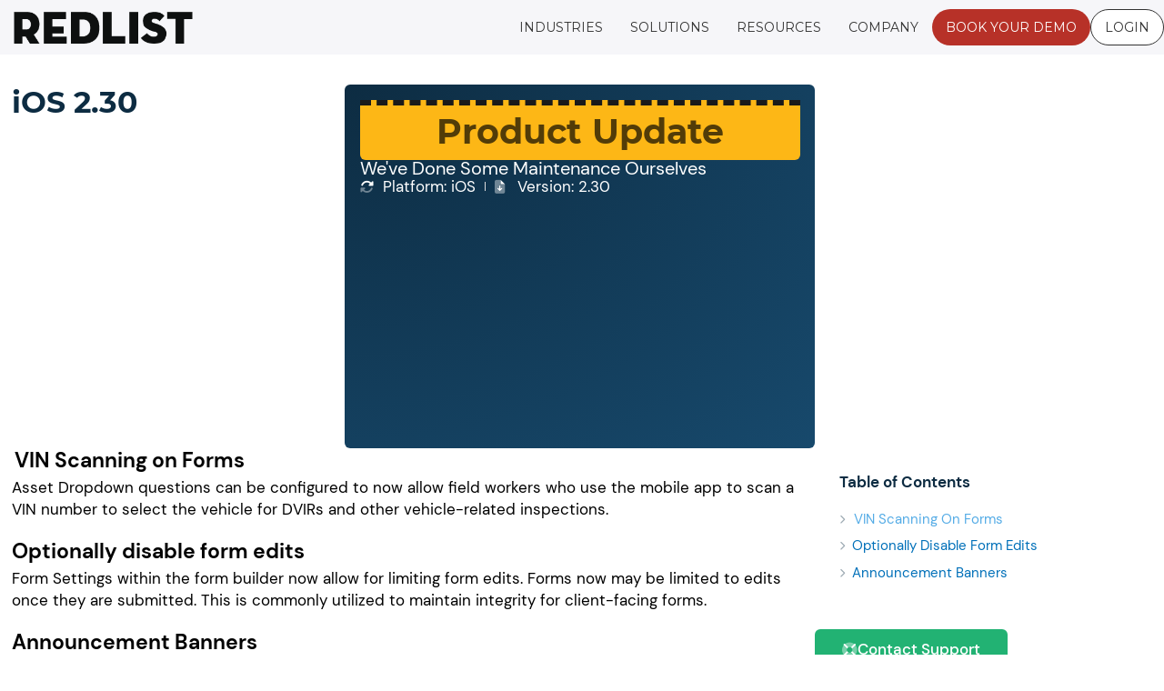

--- FILE ---
content_type: text/html; charset=UTF-8
request_url: https://www.getredlist.com/update/ios-2-30/
body_size: 82852
content:
<!DOCTYPE html><html lang="en-US"><head><meta charset="UTF-8"><meta name="viewport" content="width=device-width, initial-scale=1"><link rel="profile" href="https://gmpg.org/xfn/11"> <script>var theplus_ajax_url = "https://www.getredlist.com/wp-admin/admin-ajax.php";
		var theplus_ajax_post_url = "https://www.getredlist.com/wp-admin/admin-post.php";
		var theplus_nonce = "67a5ad18af";</script> <meta name='robots' content='noindex, follow' /><link rel='preload' as='script' href='https://www.getredlist.com/wp-content/plugins/dynamicconditions/Public/js/dynamic-conditions-public.js?ver=1.7.5' data-wpacu-preload-js='1'><link rel='preload' as='script' href='https://www.getredlist.com/wp-content/plugins/elementor-pro/assets/lib/smartmenus/jquery.smartmenus.min.js?ver=1.2.1' data-wpacu-preload-js='1'><link rel='preload' as='script' href='https://kit.fontawesome.com/d52b2e6ae4.js?ver=3.33.2' data-wpacu-preload-js='1'><title>iOS 2.30 - Redlist</title><meta property="og:locale" content="en_US" /><meta property="og:type" content="article" /><meta property="og:title" content="iOS 2.30 - Redlist" /><meta property="og:description" content=" VIN Scanning on Forms&nbsp; Asset Dropdown questions can be configured to now allow field workers who use the mobile app to scan a VIN number to select the vehicle for DVIRs and other vehicle-related inspections.  Optionally disable form edits&nbsp; Form Settings within the form builder now allow for limiting form edits. Forms now may be [&hellip;]" /><meta property="og:url" content="https://www.getredlist.com/update/ios-2-30/" /><meta property="og:site_name" content="Redlist" /><meta property="article:publisher" content="https://www.facebook.com/RedlistSoftware" /><meta property="article:modified_time" content="2022-04-21T18:33:33+00:00" /><meta property="og:image" content="https://www.getredlist.com/wp-content/uploads/2021/08/home-studies-social-Share-Image.jpg" /><meta property="og:image:width" content="1200" /><meta property="og:image:height" content="628" /><meta property="og:image:type" content="image/jpeg" /><meta name="twitter:card" content="summary_large_image" /><meta name="twitter:site" content="@redlistsoftware" /><meta name="twitter:label1" content="Est. reading time" /><meta name="twitter:data1" content="1 minute" /><style media="all">@charset "UTF-8";address,blockquote,body,dd,dl,dt,fieldset,figure,h1,h2,h3,h4,h5,h6,hr,html,iframe,legend,li,ol,p,pre,textarea,ul{border:0;font-size:100%;font-style:inherit;font-weight:inherit;margin:0;outline:0;padding:0;vertical-align:baseline}html{-webkit-text-size-adjust:100%;-ms-text-size-adjust:100%}body{margin:0}main,nav{display:block}progress{display:inline-block;vertical-align:baseline}a{background-color:transparent}a:active{outline:0}a,a:focus,a:hover,a:visited{text-decoration:none}abbr[title]{border-bottom:1px dotted}b,strong{font-weight:700}dfn{font-style:italic}mark{background:#ff0;color:#000}small{font-size:80%}sub,sup{font-size:75%;line-height:0;position:relative;vertical-align:baseline}sup{top:-.5em}sub{bottom:-.25em}img{border:0}svg:not(:root){overflow:hidden}figure{margin:0}hr{box-sizing:content-box;height:0}pre{overflow:auto}code,kbd,pre,samp{font-size:1em}button,input,optgroup,select,textarea{color:inherit;font:inherit;margin:0}button{overflow:visible}button,select{text-transform:none}button,html input[type=button],input[type=reset],input[type=submit]{-webkit-appearance:button;cursor:pointer}button[disabled],html input[disabled]{cursor:default}button::-moz-focus-inner,input::-moz-focus-inner{border:0;padding:0}input{line-height:normal}input[type=checkbox],input[type=radio]{box-sizing:border-box;padding:0}input[type=number]::-webkit-inner-spin-button,input[type=number]::-webkit-outer-spin-button{height:auto}input[type=search]{-webkit-appearance:textfield;box-sizing:content-box}#comments .submit,.search .search-submit{padding:10px 15px;border-radius:2px;line-height:1.85714285714286;border:0}.archive .no-results .ast-search-submit,.search .site-main .ast-search-submit{display:none}input[type=search]::-webkit-search-cancel-button,input[type=search]::-webkit-search-decoration{-webkit-appearance:none}fieldset{border:1px solid var(--ast-border-color);margin:0;padding:.35em .625em .75em}legend{border:0;padding:0}fieldset legend{margin-bottom:1.5em;padding:0 .5em}textarea{overflow:auto}optgroup{font-weight:700}table{border-collapse:collapse;border-spacing:0}td,th{padding:0}
/*!
 * Bootstrap v4.0.0-alpha.2 (https://getbootstrap.com)
 */
.ast-container{max-width:100%}.ast-container,.ast-container-fluid{margin-left:auto;margin-right:auto;padding-left:20px;padding-right:20px}.ast-row{margin-left:-20px;margin-right:-20px}@media (min-width:768px) and (max-width:921px){.blog-layout-2 .ast-width-md-6,.blog-layout-3 .ast-width-md-6{float:none;width:100%}}@media (min-width:769px) and (max-width:921px){.blog-layout-2,.blog-layout-3{flex-direction:unset}}@media (max-width:768px){.blog-layout-3{flex-direction:column}}.ast-grid-common-col{position:relative;min-height:1px;padding-left:20px;padding-right:20px}.ast-float{float:left}@media (max-width:992px){.ast-width-sm-25{width:25%}.ast-width-md-50{width:50%}}@media (max-width:768px){.ast-width-md-25{width:25%}}.ast-full-width{width:100%}.ast-width-50{width:50%}@media (min-width:768px){.ast-width-md-4{width:33.3333333333%}.ast-width-md-16{width:16.6666666667%}.ast-width-md-6{width:50%;float:left}.ast-width-md-3{width:25%}.ast-width-md-66{width:66.6666666667%}}@media (min-width:769px){.ast-width-md-20{width:20%}}@media (min-width:992px){.ast-width-lg-33{width:33.3333333333%}.ast-width-lg-16{width:16.6666666667%}.ast-width-lg-50{width:50%}.ast-width-lg-66{width:66.6666666667%}}h1,h2,h3,h4,h5,h6{clear:both}.entry-content :where(h1),h1{color:#808285;font-size:2em;line-height:1.2}.entry-content :where(h2),h2{color:#808285;font-size:1.7em;line-height:1.3}.entry-content :where(h3),h3{color:#808285;font-size:1.5em;line-height:1.4}.entry-content :where(h4),h4{color:#808285;line-height:1.5;font-size:1.3em}.entry-content :where(h5),h5{color:#808285;line-height:1.6;font-size:1.2em}.entry-content :where(h6),h6{color:#808285;line-height:1.7;font-size:1.1em}html{box-sizing:border-box}*,:after,:before{box-sizing:inherit}body{color:#808285;background:#fff;font-style:normal}ol,ul{margin:0 0 1.5em 3em}ul{list-style:disc}ol{list-style:decimal}li>ol,li>ul{margin-bottom:0;margin-left:1.5em}dt{font-weight:600}dd{margin:0 1.5em 1em}b,strong{font-weight:700}cite,dfn,em,i{font-style:italic}blockquote,q{quotes:"" ""}blockquote:after,blockquote:before,q:after,q:before{content:""}blockquote{border-left:5px solid var(--ast-border-color);padding:20px;font-size:1.2em;font-style:italic;margin:0 0 1.5em;position:relative}address{margin:0 0 1.5em}address,cite{font-style:italic}abbr,acronym{border-bottom:1px dotted #666;cursor:help}pre{background:var(--ast-code-block-background);font-family:"Courier 10 Pitch",Courier,monospace;margin-bottom:1.6em;overflow:auto;max-width:100%;padding:1.6em}code,kbd,tt,var{font:1em Monaco,Consolas,"Andale Mono","DejaVu Sans Mono",monospace}img{height:auto;max-width:100%}hr{background-color:#ccc;border:0;height:1px;margin-bottom:1.5em}.ast-button,.button,button,input,select,textarea{color:#808285;font-weight:400;font-size:100%;margin:0;vertical-align:baseline}button,input{line-height:normal}.normal-search{margin-right:-5px}big{font-size:125%}ins,mark{background:0 0;text-decoration:none}table,td,th{border:1px solid var(--ast-border-color)}table{border-collapse:separate;border-spacing:0;border-width:1px 0 0 1px;margin:0 0 1.5em;width:100%}th{font-weight:600}td,th{padding:.7em 1em;border-width:0 1px 1px 0}.ast-button,.button,button,input[type=button],input[type=reset],input[type=submit]{border:1px solid;border-color:var(--ast-border-color);border-radius:2px;background:#e6e6e6;padding:.6em 1em .4em;color:#fff}.ast-button:focus,.ast-button:hover,.button:focus,.button:hover,button:focus,button:hover,input[type=button]:focus,input[type=button]:hover,input[type=reset]:focus,input[type=reset]:hover,input[type=submit]:focus,input[type=submit]:hover{color:#fff;border-color:var(--ast-border-color)}.ast-button:active,.ast-button:focus,.button:active,.button:focus,button:active,button:focus,input[type=button]:active,input[type=button]:focus,input[type=reset]:active,input[type=reset]:focus,input[type=submit]:active,input[type=submit]:focus{border-color:var(--ast-border-color);outline:0}input[type=email],input[type=password],input[type=search],input[type=tel],input[type=text],input[type=url],textarea{color:#666;border:1px solid var(--ast-border-color);border-radius:2px;-webkit-appearance:none}input[type=email]:focus,input[type=password]:focus,input[type=search]:focus,input[type=tel]:focus,input[type=text]:focus,input[type=url]:focus,textarea:focus{color:#111}textarea{padding-left:3px;width:100%}a{color:#4169e1}a:focus,a:hover{color:#191970}a:focus{outline:thin dotted}a:hover{outline:0}.screen-reader-text{border:0;clip:rect(1px,1px,1px,1px);height:1px;margin:-1px;overflow:hidden;padding:0;position:absolute;width:1px;word-wrap:normal!important}.screen-reader-text:focus{background-color:#f1f1f1;border-radius:2px;box-shadow:0 0 2px 2px rgba(0,0,0,.6);clip:auto!important;color:#21759b;display:block;font-size:12.25px;font-size:.875rem;height:auto;left:5px;line-height:normal;padding:15px 23px 14px;text-decoration:none;top:5px;width:auto;z-index:100000}.alignleft{display:inline;float:left;margin-right:1.5em}.alignright{display:inline;float:right;margin-left:1.5em}.aligncenter{clear:both;text-align:center;display:block;margin-left:auto;margin-right:auto}.entry-content[data-ast-blocks-layout]>embed,.entry-content[data-ast-blocks-layout]>iframe,.entry-content[data-ast-blocks-layout]>object,embed,iframe,object{max-width:100%}.wp-caption{margin-bottom:1.5em;max-width:100%}.wp-caption img[class*=wp-image-]{display:block;margin-left:auto;margin-right:auto}.wp-caption .wp-caption-text{margin:.8075em 0}.wp-caption-text{text-align:center}::selection{color:#fff;background:#0274be}body{-webkit-font-smoothing:antialiased;-moz-osx-font-smoothing:grayscale}body:not(.logged-in){position:relative}#page{position:relative}a,a:focus{text-decoration:none}.secondary a *,.site-footer a *,.site-header a *,a{transition:all .2s linear}.capitalize{text-transform:uppercase}img{vertical-align:middle}.entry-content :where(h1,h2,h3,h4,h5,h6){margin-bottom:20px}p{margin-bottom:1.75em}blockquote{margin:1.5em 1em 1.5em 3em;font-size:1.1em;line-height:inherit;position:relative}.ast-button,.button,input[type=button],input[type=submit]{border-radius:0;padding:18px 30px;border:0;box-shadow:none;text-shadow:none}.ast-button:hover,.button:hover,input[type=button]:hover,input[type=submit]:hover{box-shadow:none}.ast-button:active,.ast-button:focus,.button:active,.button:focus,input[type=button]:active,input[type=button]:focus,input[type=submit]:active,input[type=submit]:focus{box-shadow:none}.site-title{font-weight:400}.site-description,.site-title{margin-bottom:0}.site-description a,.site-description:focus a,.site-description:hover a,.site-title a,.site-title:focus a,.site-title:hover a{transition:all .2s linear}.site-title a,.site-title a:focus,.site-title a:hover,.site-title a:visited{color:#222}.site-description a,.site-description a:focus,.site-description a:hover,.site-description a:visited{color:#999}.search-form .search-field{outline:0}.ast-search-menu-icon{position:relative;z-index:3}.site .skip-link{background-color:#f1f1f1;box-shadow:0 0 1px 1px rgba(0,0,0,.2);color:#21759b;display:block;font-family:Montserrat,"Helvetica Neue",sans-serif;font-size:14px;font-weight:700;left:-9999em;outline:0;padding:15px 23px 14px;text-decoration:none;text-transform:none;top:-9999em}.site .skip-link:focus{clip:auto;height:auto;left:6px;top:7px;width:auto;z-index:100000;outline:thin dotted}.logged-in .site .skip-link{box-shadow:0 0 2px 2px rgba(0,0,0,.2);font-family:"Open Sans",sans-serif}input,select{line-height:1}.ast-button,.ast-custom-button,body,button,input[type=button],input[type=submit],textarea{line-height:1.85714285714286}.site-title a{line-height:1.2}.site-header .site-description{line-height:1.5}.ast-single-post .entry-title,.ast-single-post .entry-title a{line-height:1.2}.entry-title,.entry-title a{font-weight:var(--ast-blog-title-font-weight,normal)}.ast-oembed-container{position:relative;padding-top:56.25%;height:0;overflow:hidden;max-width:100%;height:auto}.ast-oembed-container embed,.ast-oembed-container iframe,.ast-oembed-container object{position:absolute;top:0;left:0;width:100%;height:100%}.ast-hidden{display:none!important}body{background-color:#fff}#page{display:block}#primary,#secondary{width:100%}#primary{margin:4em 0}.ast-separate-container{background-color:#f5f5f5}.ast-separate-container #primary{padding:4em 0;margin:0;border:0}.ast-separate-container .site-main>.ast-row{margin-left:0;margin-right:0}.ast-separate-container .ast-article-post,.ast-separate-container .ast-article-single:not(.ast-related-post){background-color:#fff}.ast-separate-container .ast-article-post,.ast-separate-container .ast-article-single{border-bottom:1px solid var(--ast-border-color);margin:0;padding:5.34em 6.67em}.ast-separate-container .blog-layout-1{padding:0;border-bottom:0}.ast-separate-container .ast-article-single{border-bottom:0}@media (max-width:1200px){.ast-separate-container .ast-article-post,.ast-separate-container .ast-article-single{margin:0;padding:3.34em 2.4em}}@media (min-width:993px){.ast-separate-container #primary,.ast-separate-container.ast-left-sidebar #primary,.ast-separate-container.ast-right-sidebar #primary{margin:4em 0;padding:0}.ast-right-sidebar #primary{padding-right:60px}.ast-left-sidebar #primary{padding-left:60px}}@media (max-width:992px){.ast-separate-container #primary,.ast-separate-container.ast-left-sidebar #primary,.ast-separate-container.ast-right-sidebar #primary{padding-left:0;padding-right:0}.ast-right-sidebar #primary{padding-right:30px}.ast-left-sidebar #primary{padding-left:30px}}.ast-search-icon .astra-search-icon{font-size:1.3em}.main-navigation{height:100%;-js-display:inline-flex;display:inline-flex}.main-navigation ul{list-style:none;margin:0;padding-left:0;position:relative}.main-header-menu .menu-link,.main-header-menu>a{text-decoration:none;padding:0 1em;display:inline-block;transition:all .2s linear}.main-header-menu .menu-item{position:relative}.main-header-menu .menu-item.focus>.sub-menu,.main-header-menu .menu-item:hover>.sub-menu,.main-header-menu .menu-item>.sub-menu.toggled-on{right:auto;left:0;visibility:visible}.main-header-menu .menu-item.focus>.sub-menu .sub-menu.toggled-on,.main-header-menu .menu-item:hover>.sub-menu .sub-menu.toggled-on,.main-header-menu .menu-item>.sub-menu.toggled-on .sub-menu.toggled-on{left:100%;right:auto;visibility:visible}.main-header-menu .ast-left-align-sub-menu.focus>.sub-menu,.main-header-menu .ast-left-align-sub-menu:hover>.sub-menu{right:0;left:auto}@media (min-width:769px){.main-header-menu .ast-sub-menu-goes-outside.focus>.sub-menu,.main-header-menu .ast-sub-menu-goes-outside:hover>.sub-menu{left:-100%}.main-header-menu .ast-left-align-sub-menu .sub-menu .menu-item.focus>.sub-menu,.main-header-menu .ast-left-align-sub-menu .sub-menu .menu-item:hover>.sub-menu{left:-100%}}.main-header-menu .sub-menu{width:240px;background:#fff;left:-999em;position:absolute;top:100%;z-index:99999;visibility:hidden}@media (min-width:769px){.main-header-menu .sub-menu .menu-item.focus>.sub-menu,.main-header-menu .sub-menu .menu-item:hover>.sub-menu{left:100%;right:auto}.main-header-menu .sub-menu .ast-left-align-sub-menu.focus>.sub-menu,.main-header-menu .sub-menu .ast-left-align-sub-menu:focus * .sub-menu,.main-header-menu .sub-menu .ast-left-align-sub-menu:hover * .sub-menu,.main-header-menu .sub-menu .ast-left-align-sub-menu:hover>.sub-menu{left:-100%}.main-header-menu .sub-menu .main-header-menu .ast-sub-menu-goes-outside.focus>.sub-menu,.main-header-menu .sub-menu .main-header-menu .ast-sub-menu-goes-outside:hover>.sub-menu{left:-100%}}.main-header-menu .sub-menu .menu-link{padding:.9em 1em;display:block;word-wrap:break-word}.main-header-menu .sub-menu .menu-item:not(.menu-item-has-children) .menu-link .icon-arrow:first-of-type{display:none}#ast-desktop-header .main-header-menu .sub-menu .menu-item.menu-item-has-children>.menu-link .icon-arrow{display:none}#ast-desktop-header .main-header-menu .sub-menu .menu-item.menu-item-has-children>.menu-link .ast-header-navigation-arrow{position:absolute;right:.6em;top:50%;transform:translate(0,-50%) rotate(270deg)}#ast-desktop-header .main-header-menu .sub-menu .menu-item.menu-item-has-children>.menu-link .ast-header-navigation-arrow .icon-arrow{display:block}#ast-desktop-header .main-header-menu .sub-menu .menu-item.menu-item-has-children>.menu-link .ast-header-navigation-arrow .icon-arrow svg{margin:0}#ast-desktop-header .account-main-navigation .sub-menu .menu-item.menu-item-has-children>.menu-link .ast-header-navigation-arrow{transform:translate(0,-50%) rotate(360deg)}.main-header-menu .sub-menu .sub-menu{top:0}.submenu-with-border .sub-menu{border-width:1px;border-style:solid}.submenu-with-border .sub-menu .menu-link{border-width:0 0 1px;border-style:solid}.submenu-with-border .sub-menu .sub-menu{top:-2px}.ast-desktop .submenu-with-border .sub-menu>.menu-item:last-child>.menu-link{border-bottom-style:none}.ast-header-break-point .main-navigation{padding-left:0}.ast-header-break-point .main-navigation ul .menu-item .menu-link{padding:0 20px;display:inline-block;width:100%;border:0;border-bottom-width:1px;border-style:solid;border-color:var(--ast-border-color)}.ast-header-break-point .main-navigation ul .menu-item .menu-link .icon-arrow:first-of-type{margin-right:5px}.ast-header-break-point .main-navigation ul .sub-menu .menu-item:not(.menu-item-has-children) .menu-link .icon-arrow:first-of-type{display:inline}.ast-header-break-point .main-navigation .sub-menu .menu-item .menu-link{padding-left:30px}.ast-header-break-point .main-navigation .sub-menu .menu-item .menu-item .menu-link{padding-left:40px}.ast-header-break-point .main-navigation .sub-menu .menu-item .menu-item .menu-item .menu-link{padding-left:50px}.ast-header-break-point .main-navigation .sub-menu .menu-item .menu-item .menu-item .menu-item .menu-link{padding-left:60px}.ast-header-break-point .main-header-menu{background-color:#f9f9f9;border-top-width:0}.ast-header-break-point .main-header-menu .sub-menu{background-color:#f9f9f9;position:static;opacity:1;visibility:visible;border:0;width:auto}.ast-header-break-point .main-header-menu .sub-menu .ast-left-align-sub-menu.focus>.sub-menu,.ast-header-break-point .main-header-menu .sub-menu .ast-left-align-sub-menu:hover>.sub-menu{left:0}.ast-header-break-point .main-header-menu .ast-sub-menu-goes-outside.focus>.sub-menu,.ast-header-break-point .main-header-menu .ast-sub-menu-goes-outside:hover>.sub-menu{left:0}.ast-header-break-point .submenu-with-border .sub-menu{border:0}.ast-header-break-point .dropdown-menu-toggle{display:none}.ast-mobile-menu-buttons{display:none}.ast-button-wrap{display:inline-block}.ast-button-wrap button{box-shadow:none;border:none}.ast-button-wrap .menu-toggle{padding:0;width:2.2em;height:2.1em;font-size:1.5em;font-weight:400;border-radius:2px;-webkit-font-smoothing:antialiased;-moz-osx-font-smoothing:grayscale;border-radius:2px;vertical-align:middle;line-height:1.85714285714286}.ast-button-wrap .menu-toggle.main-header-menu-toggle{padding:0 .5em;width:auto;text-align:center}.ast-button-wrap .menu-toggle.main-header-menu-toggle .mobile-menu{font-size:15px;font-size:1rem;font-weight:600}.ast-button-wrap .menu-toggle .menu-toggle-icon{font-style:normal;display:inline-block;vertical-align:middle;line-height:2.05}.ast-button-wrap .menu-toggle .menu-toggle-icon:before{content:"\e5d2";font-family:Astra;text-decoration:inherit}.ast-button-wrap .menu-toggle .icon-menu-bars svg:nth-child(2){display:none}.ast-button-wrap .menu-toggle.toggled .menu-toggle-icon:before{content:"\e5cd"}.ast-button-wrap .menu-toggle.toggled .icon-menu-bars svg:first-child{display:none}.ast-button-wrap .menu-toggle.toggled .icon-menu-bars svg:nth-child(2){display:block}.ast-button-wrap .menu-toggle .mobile-menu-wrap{display:inline-block}.ast-button-wrap .menu-toggle:focus{outline:thin dotted}.header-main-layout-1 .ast-main-header-bar-alignment{margin-left:auto}.site-navigation{height:100%}.site-header .menu-link *{transition:none}.ast-icon.icon-arrow svg{height:.6em;width:.6em;position:relative;margin-left:10px}.ast-icon.icon-search svg{height:1em;width:.9em;margin-top:3px;margin-right:2px}.ast-header-break-point .user-select{clear:both}.ast-header-break-point .ast-mobile-menu-buttons{display:block;align-self:center}.ast-header-break-point .main-header-bar-navigation{flex:auto}.ast-header-break-point .ast-main-header-bar-alignment{display:block;width:100%;flex:auto;order:4}.ast-header-break-point .ast-icon.icon-arrow svg{height:.85em;width:.95em;position:relative;margin-left:10px}.site-main .comment-navigation,.site-main .post-navigation,.site-main .posts-navigation{margin:0 0 1.5em;overflow:hidden}.comment-navigation .nav-previous,.post-navigation .nav-previous,.posts-navigation .nav-previous{position:relative;text-align:left}.comment-navigation .nav-next,.post-navigation .nav-next,.posts-navigation .nav-next{grid-column-start:2;text-align:right}.ast-icon svg:not([fill]){fill:currentColor}.post-navigation a{background:0 0;font-size:1.06666rem;font-size:1rem;padding:0 var(--ast-post-nav-space,1.5em);height:2.33333em;line-height:calc(2.33333em - 3px)}.sticky{display:block}.hentry{margin:0 0 1.5em}.byline{display:none}.group-blog .byline,.single .byline{display:inline}.page-links{clear:both;margin-top:1em}.page-links a{display:inline-block}.page-links a .page-link{border-color:var(--ast-border-color);background:0 0}.page-links .page-link{padding:0;margin:0 0 .3em .3em;border:2px solid var(--ast-border-color);color:#000;background:0 0;font-size:.8em;width:2.5em;height:2.5em;line-height:calc( 2.5em - 4px);display:inline-block;text-align:center;transition:all .2s linear}.page-links .page-link:focus,.page-links .page-link:hover{color:#000}@media (max-width:768px){.page-links .page-link{margin-bottom:6px}}.entry-content>:last-child,.entry-summary>:last-child,.page-content>:last-child{margin-bottom:0}.wp-block-separator:not(.is-style-wide):not(.is-style-dots){margin:20px auto}.bypostauthor{display:block}body{overflow-x:hidden}.widget-title{font-weight:400;margin-bottom:1em;line-height:1.5}.widget{margin:0 0 2.8em}.widget:last-child{margin-bottom:0}.widget select{max-width:100%}.widget ul{margin:0;list-style-type:none}.no-widget-text{margin-bottom:0}.widget_nav_menu ul ul.sub-menu{margin-top:.25em}.widget_nav_menu ul ul.sub-menu li{padding-left:20px}.widget_nav_menu ul ul.sub-menu a:after{left:-20px}.widget_nav_menu ul ul.sub-menu ul a:after{left:-40px}.widget_nav_menu ul ul.sub-menu ul ul a:after{left:-60px}.widget_nav_menu li{transition:all .2s linear}#secondary .wp-block-search__input{line-height:1}#secondary .wp-block-search__button{padding:.7em 1em}.widget_search .search-form{position:relative;padding:0;background:initial;color:inherit}.widget_search .search-form>label{position:relative}.widget_search .search-form i{color:#3a3a3a}.widget_search .search-form button{position:absolute;top:0;right:15px;border:none;padding:0;cursor:pointer;background:0 0}.widget_search .search-form input[type=submit],.widget_search .search-form input[type=submit]:focus,.widget_search .search-form input[type=submit]:hover{padding:13px 20px;border-radius:2px;border:none;top:0;right:0;position:absolute;color:transparent;background:0 0;max-width:45px;z-index:2}.widget_search .search-form .search-field{background:var(--ast-widget-bg-color);border-width:1px;border-color:var(--ast-border-color);border-radius:2px}.widget_search .search-field,.widget_search .search-field:focus{width:100%;padding:12px 45px 12px 15px}.widget_archive ul.children,.widget_categories ul.children,.widget_pages ul.children{position:relative;margin-top:5px;width:100%}.widget_archive ul.children li,.widget_categories ul.children li,.widget_pages ul.children li{padding-left:20px}.widget_archive li ul.children a:after,.widget_categories li ul.children a:after,.widget_pages li ul.children a:after{left:-20px}.widget_archive li ul.children ul a:after,.widget_categories li ul.children ul a:after,.widget_pages li ul.children ul a:after{left:-40px}.widget_tag_cloud .tagcloud{margin-top:10px;display:inline-block}.widget_tag_cloud .tagcloud a{border:1px solid var(--ast-border-color);padding:.5em .9em;display:inline-block;margin-bottom:4px;font-size:14px;margin-right:4px;line-height:1.5;transition:all .2s linear}.widget_calendar table,.widget_calendar td,.widget_calendar th{padding:0;text-align:center}.widget_calendar table,.widget_calendar th{border:none}.widget_calendar td{border-right:none;border-left:none}.widget_calendar caption{line-height:2.7em}.widget_calendar thead{line-height:2.5em}.widget_calendar thead a{color:#0274be;font-size:1rem;vertical-align:middle}.widget_calendar thead td{vertical-align:middle;font-weight:700}.widget_calendar thead>tr>th{line-height:2.5em;border-bottom:2px solid var(--ast-border-color);border-top:2px solid var(--ast-border-color)}.widget_calendar tbody{line-height:2.1em;text-align:center}.widget_calendar tbody>tr>td{width:14.2857%}.widget_calendar tbody>tr:first-child>td{padding-top:3px}.widget_calendar #today{color:#0274be;font-weight:700;border-bottom:2px solid #0274be}.ast-builder-grid-row{display:grid;grid-template-columns:auto auto;align-items:center;grid-column-gap:20px;overflow-wrap:anywhere}.ast-builder-grid-row>.site-header-section{flex-wrap:nowrap}.ast-builder-footer-grid-columns{grid-column-gap:50px}.ast-builder-grid-row.ast-grid-center-col-layout{grid-template-columns:1fr auto 1fr}.ast-builder-layout-element{align-items:center}.ast-builder-grid-row.ast-grid-center-col-layout-only{-js-display:flex;display:flex;height:100%;justify-content:center}.ast-builder-grid-row.ast-grid-center-col-layout-only .ast-grid-section-center{flex-grow:1}.site-header-section{height:100%;min-height:0;align-items:center}.site-header-section>*{padding:0 10px}.site-header-section>div:first-child{padding-left:0}.site-header-section>div:last-child{padding-right:0}.site-header-section .ast-builder-menu{align-items:center}.ast-builder-layout-element.ast-header-search{height:auto}.ast-grid-right-center-section{justify-content:flex-start;flex-grow:1}.ast-grid-right-section{justify-content:flex-end}.ast-grid-right-section .ast-site-identity>:first-child{text-align:right}.ast-grid-right-section .ast-grid-right-center-section .ast-site-identity>:first-child{text-align:left}.ast-grid-left-center-section{justify-content:flex-end;flex-grow:1}.elementor-nav-menu .ast-icon,.et_pb_menu__wrap .ast-icon,.fl-widget .menu-item .ast-icon{display:none}.ast-logo-title-inline .ast-site-identity{padding:1em 0;-js-display:inline-flex;display:inline-flex;vertical-align:middle;align-items:center;transition:all .2s linear}.ast-grid-section-center{justify-content:center}.ast-grid-section-center .ast-site-identity>:first-child{text-align:center}.ast-builder-social-element{line-height:1;color:#3a3a3a;background:0 0;vertical-align:middle;transition:all 10ms;margin-left:6px;margin-right:6px;justify-content:center;align-items:center}.ast-builder-social-element:hover{color:#0274be}.ast-builder-social-element .social-item-label{padding-left:6px}.ast-social-stack-desktop .ast-builder-social-element,.ast-social-stack-mobile .ast-builder-social-element,.ast-social-stack-tablet .ast-builder-social-element{margin-top:6px;margin-bottom:6px}.ahfb-svg-iconset{-js-display:inline-flex;display:inline-flex;align-self:center}.ahfb-svg-iconset svg{width:17px;height:17px;transition:none}.ahfb-svg-iconset svg>*{transition:none}.ast-footer-copyright p{margin-bottom:0}.ast-builder-grid-row-container{display:grid;align-content:center}.main-header-bar .main-header-bar-navigation{height:100%}.ast-nav-menu .sub-menu{line-height:1.45}.ast-builder-menu .main-navigation{padding:0}.ast-builder-menu .main-navigation>ul{align-self:center}.ast-footer-copyright,.ast-footer-social-wrap,.site-footer-focus-item{width:100%}#astra-footer-menu{margin:0;list-style:none;background:inherit}#astra-footer-menu>ul{margin:0;list-style:none;background:inherit}.ast-header-break-point #ast-mobile-header{display:block}.ast-header-break-point .main-header-bar-navigation{line-height:3}.ast-header-break-point .main-header-bar-navigation .menu-item-has-children>.ast-menu-toggle{display:inline-block;position:absolute;font-size:inherit;top:0;right:20px;cursor:pointer;-webkit-font-smoothing:antialiased;-moz-osx-font-smoothing:grayscale;padding:0 .907em;font-weight:400;line-height:inherit}.ast-header-break-point .main-header-bar-navigation .menu-item-has-children>.ast-menu-toggle>.ast-icon.icon-arrow{pointer-events:none}.ast-header-break-point .main-header-bar-navigation .menu-item-has-children .sub-menu{display:none}.ast-header-break-point .ast-mobile-header-wrap .ast-above-header-wrap .main-header-bar-navigation .ast-submenu-expanded>.ast-menu-toggle:before,.ast-header-break-point .ast-mobile-header-wrap .ast-main-header-wrap .main-header-bar-navigation .ast-submenu-expanded>.ast-menu-toggle:before{transform:rotateX(180deg)}.ast-header-break-point .ast-nav-menu .sub-menu{line-height:3}.site-footer-section{justify-content:center}.site-footer-section>*{margin-bottom:10px}.site-footer-section>:last-child{margin-bottom:0}.site-primary-footer-wrap{padding-top:45px;padding-bottom:45px}.site-above-footer-wrap,.site-below-footer-wrap{padding-top:20px;padding-bottom:20px}.ast-hfb-header.ast-header-break-point .main-header-bar-navigation{width:100%;margin:0}.ast-hfb-header .menu-toggle.toggled .ast-mobile-svg{display:none}.ast-hfb-header .menu-toggle.toggled .ast-close-svg{display:block}.menu-toggle .ast-close-svg{display:none}.ast-mobile-header-wrap .menu-toggle .mobile-menu-toggle-icon{-js-display:inline-flex;display:inline-flex;align-self:center}.ast-mobile-header-wrap .menu-toggle .mobile-menu-wrap{-js-display:inline-flex;display:inline-flex;align-self:center;margin-left:.4em}.ast-mobile-header-wrap .ast-button-wrap .menu-toggle.main-header-menu-toggle{-js-display:flex;display:flex;align-items:center;width:auto;height:auto}.menu-toggle .mobile-menu-toggle-icon{-js-display:inline-flex;display:inline-flex;align-self:center}.menu-toggle .mobile-menu-wrap{-js-display:inline-flex;display:inline-flex;align-self:center;margin-left:.4em}.ast-hfb-header .ast-button-wrap .menu-toggle .mobile-menu-wrap{align-items:center;-js-display:flex;display:flex}.ast-button-wrap .menu-toggle.main-header-menu-toggle{padding:.5em;align-items:center;-js-display:flex;display:flex}.ast-search-menu-icon.ast-inline-search .search-field{width:100%;padding:.6em;padding-right:5.5em}.ast-header-account-type-extend-text-profile-type{-js-display:flex;display:flex;gap:10px;align-items:center}@media (min-width:769px){.footer-nav-wrap .astra-footer-horizontal-menu li{margin:0}.footer-nav-wrap .astra-footer-horizontal-menu li:first-child a{padding-left:0}.footer-nav-wrap .astra-footer-horizontal-menu li:last-child a{padding-right:0}.footer-nav-wrap .astra-footer-horizontal-menu a{padding:0 .5em}}.site-header{z-index:99;position:relative}.main-header-container{position:relative}.main-header-bar-wrap{position:relative}.main-header-bar{background-color:#fff;border-bottom-color:var(--ast-border-color);border-bottom-style:solid}.ast-header-break-point .main-header-bar{border:0}.ast-header-break-point .main-header-bar{border-bottom-color:var(--ast-border-color);border-bottom-style:solid}.main-header-bar{margin-left:auto;margin-right:auto}.ast-desktop .main-header-menu.ast-menu-shadow .sub-menu{box-shadow:0 4px 10px -2px rgba(0,0,0,.1)}.ast-header-custom-item-inside .button-custom-menu-item .menu-link{display:none}.ast-header-custom-item-inside.ast-header-break-point .button-custom-menu-item{padding-left:0;padding-right:0;margin-top:0;margin-bottom:0}.ast-header-custom-item-inside.ast-header-break-point .button-custom-menu-item .ast-custom-button-link{display:none}.ast-header-custom-item-inside.ast-header-break-point .button-custom-menu-item .menu-link{display:block}.ast-theme-transparent-header .post-password-form{margin-top:100px}.site-branding{line-height:1;align-self:center}.ast-menu-toggle{display:none;background:0 0;color:inherit;border-style:dotted;border-color:transparent}.ast-menu-toggle:focus,.ast-menu-toggle:hover{background:0 0;border-color:inherit;color:inherit}.ast-menu-toggle:focus{outline:thin dotted}.ast-main-header-nav-open .main-header-bar{padding-bottom:0}.main-header-bar{z-index:4;position:relative}.main-header-bar .main-header-bar-navigation:empty{padding:0}.main-header-bar .main-header-bar-navigation .sub-menu{line-height:1.45}.main-header-bar .main-header-bar-navigation .menu-item-has-children>.menu-link:after{line-height:normal}.custom-mobile-logo-link{display:none}.ast-site-identity{padding:1em 0}.ast-header-break-point .site-header .main-header-bar-wrap .site-branding{flex:1;align-self:center}.ast-header-break-point .ast-site-identity{width:100%}.ast-header-break-point .main-header-bar{display:block;line-height:3}.ast-header-break-point .main-header-bar .main-header-bar-navigation{line-height:3}.ast-header-break-point .main-header-bar .main-header-bar-navigation .sub-menu{line-height:3}.ast-header-break-point .main-header-bar .main-header-bar-navigation .menu-item-has-children .sub-menu{display:none}.ast-header-break-point .main-header-bar .main-header-bar-navigation .menu-item-has-children>.ast-menu-toggle{display:inline-block;position:absolute;font-size:inherit;top:-1px;right:20px;cursor:pointer;-webkit-font-smoothing:antialiased;-moz-osx-font-smoothing:grayscale;padding:0 .907em;font-weight:400;line-height:inherit;transition:all .2s}.ast-header-break-point .main-header-bar .main-header-bar-navigation .ast-submenu-expanded>.ast-menu-toggle:before{transform:rotateX(180deg)}.ast-header-break-point .main-header-bar .main-header-bar-navigation .main-header-menu{border-top-width:0}.ast-header-break-point .main-navigation{display:block;width:100%}.ast-header-break-point .main-navigation ul ul{left:auto;right:auto}.ast-header-break-point .main-navigation .stack-on-mobile li{width:100%}.ast-header-break-point .main-navigation .widget{margin-bottom:1em}.ast-header-break-point .main-navigation .widget li{width:auto}.ast-header-break-point .main-navigation .widget:last-child{margin-bottom:0}.ast-header-break-point .main-header-bar-navigation{width:calc(100% + 40px);margin:0 -20px}.ast-header-break-point .main-header-menu ul ul{top:0}.ast-header-break-point .ast-builder-menu{width:100%}.ast-header-break-point .ast-mobile-header-wrap .ast-flex.stack-on-mobile{flex-wrap:wrap}.ast-desktop .main-header-menu>.menu-item .sub-menu:before{position:absolute;content:'';top:0;left:0;width:100%;transform:translateY(-100%)}input[type=email],input[type=number],input[type=password],input[type=reset],input[type=search],input[type=tel],input[type=text],input[type=url],select,textarea{color:#666;padding:.75em;height:auto;border-width:1px;border-style:solid;border-color:var(--ast-border-color);border-radius:2px;background:var(--ast-comment-inputs-background);box-shadow:none;box-sizing:border-box;transition:all .2s linear}input[type=email]:focus,input[type=password]:focus,input[type=reset]:focus,input[type=search]:focus,input[type=tel]:focus,input[type=text]:focus,input[type=url]:focus,select:focus,textarea:focus{background-color:#fff;border-color:var(--ast-border-color);box-shadow:none}input[type=button],input[type=button]:focus,input[type=button]:hover,input[type=reset],input[type=reset]:focus,input[type=reset]:hover,input[type=submit],input[type=submit]:focus,input[type=submit]:hover{box-shadow:none}textarea{width:100%}input[type=search]:focus{outline:thin dotted}.astra-dark-mode-enable form .form-row textarea,.astra-dark-mode-enable input[type=email],.astra-dark-mode-enable input[type=number],.astra-dark-mode-enable input[type=password],.astra-dark-mode-enable input[type=reset],.astra-dark-mode-enable input[type=search],.astra-dark-mode-enable input[type=tel],.astra-dark-mode-enable input[type=text],.astra-dark-mode-enable input[type=url],.astra-dark-mode-enable textarea{background-color:var(--ast-global-color-secondary,--ast-global-color-5);color:var(--ast-global-color-2)!important;border:1px solid var(--ast-border-color)}.astra-dark-mode-enable form .form-row textarea:focus,.astra-dark-mode-enable input[type=email]:focus,.astra-dark-mode-enable input[type=number]:focus,.astra-dark-mode-enable input[type=password]:focus,.astra-dark-mode-enable input[type=reset]:focus,.astra-dark-mode-enable input[type=search]:focus,.astra-dark-mode-enable input[type=tel]:focus,.astra-dark-mode-enable input[type=text]:focus,.astra-dark-mode-enable input[type=url]:focus,.astra-dark-mode-enable textarea:focus{border:1px solid var(--ast-global-color-0)!important;background-color:var(--ast-global-color-secondary,--ast-global-color-5)!important}.astra-dark-mode-enable .select2-container .select2-selection--single,.astra-dark-mode-enable .select2-dropdown,.astra-dark-mode-enable select{background-color:var(--ast-global-color-secondary,--ast-global-color-5);border-color:var(--ast-border-color);color:var(--ast-global-color-2)}.astra-dark-mode-enable .wc-block-components-form .wc-block-components-text-input input[type=email],.astra-dark-mode-enable .wc-block-components-form .wc-block-components-text-input input[type=number],.astra-dark-mode-enable .wc-block-components-form .wc-block-components-text-input input[type=password],.astra-dark-mode-enable .wc-block-components-form .wc-block-components-text-input input[type=url],.astra-dark-mode-enable .wc-block-components-text-input input[type=email],.astra-dark-mode-enable .wc-block-components-text-input input[type=number],.astra-dark-mode-enable .wc-block-components-text-input input[type=password],.astra-dark-mode-enable .wc-block-components-text-input input[type=tel],.astra-dark-mode-enable .wc-block-components-text-input input[type=text],.astra-dark-mode-enable .wc-block-components-text-input input[type=url],.wc-block-components-form .wc-block-components-text-input input[type=tel],.wc-block-components-form .wc-block-components-text-input input[type=text]{background-color:var(--ast-global-color-secondary,--ast-global-color-5);color:var(--ast-global-color-2)}input[type=range]{-webkit-appearance:none;width:100%;margin:5.7px 0;padding:0;border:none}input[type=range]:focus{outline:0}input[type=range]::-webkit-slider-runnable-track{width:100%;height:8.6px;cursor:pointer;box-shadow:2.6px 2.6px .4px #ccc,0 0 2.6px #d9d9d9;background:rgba(255,255,255,.2);border-radius:13.6px;border:0 solid #fff}input[type=range]::-webkit-slider-thumb{box-shadow:0 0 0 rgba(255,221,0,.37),0 0 0 rgba(255,224,26,.37);border:7.9px solid #0274be;height:20px;width:20px;border-radius:50px;background:#0274be;cursor:pointer;-webkit-appearance:none;margin-top:-5.7px}input[type=range]:focus::-webkit-slider-runnable-track{background:rgba(255,255,255,.2)}input[type=range]::-moz-range-track{width:100%;height:8.6px;cursor:pointer;box-shadow:2.6px 2.6px .4px #ccc,0 0 2.6px #d9d9d9;background:rgba(255,255,255,.2);border-radius:13.6px;border:0 solid #fff}input[type=range]::-moz-range-thumb{box-shadow:0 0 0 rgba(255,221,0,.37),0 0 0 rgba(255,224,26,.37);border:7.9px solid #0274be;height:20px;width:20px;border-radius:50px;background:#0274be;cursor:pointer}input[type=range]::-ms-track{width:100%;height:8.6px;cursor:pointer;background:0 0;border-color:transparent;color:transparent}input[type=range]::-ms-fill-lower{background:rgba(199,199,199,.2);border:0 solid #fff;border-radius:27.2px;box-shadow:2.6px 2.6px .4px #ccc,0 0 2.6px #d9d9d9}input[type=range]::-ms-fill-upper{background:rgba(255,255,255,.2);border:0 solid #fff;border-radius:27.2px;box-shadow:2.6px 2.6px .4px #ccc,0 0 2.6px #d9d9d9}input[type=range]::-ms-thumb{box-shadow:0 0 0 rgba(255,221,0,.37),0 0 0 rgba(255,224,26,.37);border:7.9px solid #0274be;height:20px;width:20px;border-radius:50px;background:#0274be;cursor:pointer;height:8.6px}input[type=range]:focus::-ms-fill-lower{background:rgba(255,255,255,.2)}input[type=range]:focus::-ms-fill-upper{background:rgba(255,255,255,.2)}input[type=color]{border:none;width:100px;padding:0;height:30px;cursor:pointer}input[type=color]::-webkit-color-swatch-wrapper{padding:0;border:none}input[type=color]::-webkit-color-swatch{border:none}.page .entry-header{margin-bottom:1.5em}.search .entry-header{margin-bottom:1em}.ast-single-post .entry-header.ast-header-without-markup,.ast-single-post .entry-header.ast-no-title.ast-no-thumbnail{margin-bottom:0}.entry-header{margin-bottom:1.2em;word-wrap:break-word}.entry-header+.ast-blog-featured-section{margin-top:.5em}.blog-layout-6 .entry-header+.ast-blog-featured-section{margin-top:0}.entry-content{word-wrap:break-word}.entry-content .wp-audio-shortcode,.entry-content .wp-embedded-audio,.entry-content .wp-embedded-video,.entry-content .wp-video,.entry-content p{margin-bottom:1.6em}.entry-content .wp-embedded-audio,.entry-content .wp-embedded-video{display:inline-block}.entry-content:after{display:table;clear:both;content:''}.post-content>.cat-links,.post-content>.read-more,.post-content>.tags-links{display:block;margin-bottom:.8em;font-weight:var(--ast-blog-meta-weight,"")}.ast-excerpt-container>p:last-child{margin-bottom:0}.post-content>.read-more{margin-top:1.5em}.ast-article-inner{width:100%;overflow-wrap:break-word}.read-more{margin-bottom:0}.read-more a{display:inline-block}.read-more .ast-right-arrow{font-size:1em}.ast-no-thumb .ast-blog-featured-section{margin-bottom:0}.ast-no-thumb .entry-header+.ast-blog-featured-section{margin-top:0}.ast-blog-featured-section{margin-bottom:1.5em}.blog-layout-2 .ast-blog-featured-section,.blog-layout-3 .ast-blog-featured-section{margin-bottom:0}.error404 .page-header{margin-bottom:1.5em}.error404 .page-header .page-title{margin-bottom:0}.archive .entry-title,.blog .entry-title,.search .entry-title{line-height:1.3}.archive .format-aside .entry-title,.archive .format-status .entry-title,.blog .format-aside .entry-title,.blog .format-status .entry-title{display:none}.page-title{margin-bottom:1em;font-weight:400}.entry-title{margin-bottom:.2em}.ast-article-post{margin-bottom:2.5em}.ast-article-post:last-child{margin-bottom:0;border-bottom:0}.search .site-content .content-area .search-form{margin-bottom:3em}.blog-layout-1 .post-thumb{padding-left:0;padding-right:0;position:relative}.blog .posted-on{z-index:1}.ast-blog-featured-section .posted-on{width:5.714285714em;height:5.714285714em;padding:.7em}.ast-blog-featured-section .posted-on .date-month,.ast-blog-featured-section .posted-on .date-year{font-size:.8571428571em;line-height:1em}.ast-blog-featured-section .posted-on .date-day{font-size:2.5em;line-height:.9em;font-weight:900;margin:.1em 0}.ast-author-box img.avatar{border-radius:50%;margin:0 0 0 20px}.ast-archive-description{margin-bottom:2.5em;padding-bottom:1.3333em;border-bottom:1px solid var(--ast-border-color)}.ast-archive-description .ast-archive-title{margin-bottom:4px;font-size:40px;font-size:2.85714rem;font-weight:300}.ast-archive-description p{margin-bottom:0;font-size:20px;font-size:1.42857rem;line-height:1.65;font-weight:300}.ast-separate-container .ast-archive-description,.ast-separate-container .ast-author-box{background-color:#eee;padding-bottom:0;border-bottom:0}@media (max-width:1200px){.ast-separate-container .ast-archive-description{margin:0;padding:3.34em 2.4em}}@media (max-width:992px){.ast-separate-container .ast-archive-description{padding:2.14em}}@media (min-width:1201px){.ast-separate-container .ast-archive-description,.ast-separate-container .ast-author-box{margin:0;padding:5em 6.67em 3.33333em}}.single .entry-header{margin-bottom:2em}.single .post-navigation{margin:0;padding:2em 0 0;border-top:1px solid var(--ast-single-post-border,var(--ast-border-color))}@media (max-width:768px){.single .post-navigation{padding-top:1.5em}}.single .post-navigation a{margin:2px;display:inline-block;color:#000}.single .post-navigation a p{white-space:nowrap;text-overflow:ellipsis;overflow:hidden}@media (min-width:421px){.single .post-navigation .nav-links{-js-display:flex;display:flex;width:100%}.single .post-navigation .nav-links:not(:has(.nav-previous)){justify-content:flex-end}.single .post-navigation .nav-links .nav-previous+.nav-next{width:50%}.single .post-navigation .nav-next,.single .post-navigation .nav-previous{width:50%}}@media (max-width:420px){.single .post-navigation .ast-left-arrow,.single .post-navigation .ast-right-arrow{display:none}.single .post-navigation .nav-links:not(:has(.nav-previous)){justify-content:flex-end}.single .post-navigation .nav-next,.single .post-navigation .nav-previous{width:50%}.single .post-navigation .nav-next a,.single .post-navigation .nav-previous a{max-width:95%;width:100%}.single .post-navigation .nav-previous{margin-bottom:1em}}.single .entry-header .post-thumb{margin-bottom:2em}.single .entry-header .post-thumb img{margin-top:0;margin-bottom:0}.page .has-post-thumbnail .post-thumb img{margin-bottom:1.5em}.post-password-form{text-align:center}@media (max-width:420px){.post-password-form input[type=password]{display:block;margin:10px auto}}.post-password-form input[type=submit]{padding:10px 20px;border-radius:2px}.ast-author-avatar{margin:0 5px}.ast-author-avatar img{border-radius:100%;width:var(--ast-author-avatar-size,30px);height:var(--ast-author-avatar-size,30px)}.ast-separate-container .post-navigation{border-top:0;padding-left:var(--ast-post-nav-space,3.33333em);padding-right:var(--ast-post-nav-space,3.33333em)}@media (max-width:420px){.ast-separate-container .post-navigation{padding-left:0;padding-right:0}}@media (max-width:768px){.ast-separate-container .entry-header{margin-bottom:1em}}.ast-404-layout-1{text-align:center;margin:4em auto}.ast-404-layout-1 .page-sub-title{font-size:1.5rem;font-weight:700}.ast-404-layout-1 .widget_search{padding-top:.5em}.ast-404-search{margin-top:1.5em}.ast-404-search .widget_search{max-width:370px;margin:0 auto}.ast-separate-container .error-404,.ast-separate-container .no-results{background-color:#fff}@media (max-width:1200px){.ast-separate-container .ast-404-layout-1,.ast-separate-container .no-results{margin:0;padding:3.34em 2.4em}}@media (max-width:768px){.ast-separate-container .ast-404-layout-1,.ast-separate-container .no-results{padding:1.5em 2.14em}}@media (max-width:544px){.ast-separate-container .ast-404-layout-1,.ast-separate-container .no-results{padding:1.5em 1em}}@media (min-width:1201px){.ast-separate-container .ast-404-layout-1,.ast-separate-container .no-results{margin:0;padding:5.34em 6.67em}}.blog-layout-1{width:100%;display:inline-block;padding-bottom:2em;vertical-align:middle;border-bottom:1px solid var(--ast-border-color)}.blog-layout-1 .posted-on{left:0}.blog-layout-1 .post-content,.blog-layout-1 .post-thumb{padding-left:0;padding-right:0}.ast-flex{-js-display:flex;display:flex;flex-wrap:wrap}.ast-flex-1{flex:1}.ast-inline-flex{-js-display:inline-flex;display:inline-flex;align-items:center;flex-wrap:wrap;align-content:center}.ast-justify-content-flex-start{justify-content:flex-start}.ast-justify-content-flex-end{justify-content:flex-end}.ast-justify-content-center{justify-content:center}.ast-justify-content-space-between{justify-content:space-between}.ast-justify-content-space-around{justify-content:space-around}.ast-align-content-flex-start{align-content:flex-start}.ast-align-content-flex-end{align-content:flex-end}.ast-align-content-center{align-content:center}.ast-align-content-space-between{align-content:space-between}.ast-align-content-space-around{align-content:space-around}.ast-align-content-stretch{align-content:stretch}.ast-flex-grow-1{flex-grow:1}.dce-visibility-element-hidden,.dce-visibility-widget-hidden,.dce-visibility-column-hidden,.dce-visibility-section-hidden{display:none !important}.dce-visibility-element-hidden.elementor-widget-dyncontel-panorama{display:block;position:fixed;left:10000px}.wp-block-accordion{box-sizing:border-box}.wp-block-accordion-item.is-open>.wp-block-accordion-heading .wp-block-accordion-heading__toggle-icon{transform:rotate(45deg)}@media (prefers-reduced-motion:no-preference){.wp-block-accordion-item{transition:grid-template-rows .3s ease-out}.wp-block-accordion-item>.wp-block-accordion-heading .wp-block-accordion-heading__toggle-icon{transition:transform .2s ease-in-out}}.wp-block-accordion-heading{margin:0}.wp-block-accordion-heading__toggle{align-items:center;background-color:inherit!important;border:none;color:inherit!important;cursor:pointer;display:flex;font-family:inherit;font-size:inherit;font-style:inherit;font-weight:inherit;letter-spacing:inherit;line-height:inherit;overflow:hidden;padding:var(--wp--preset--spacing--20,1em) 0;text-align:inherit;text-decoration:inherit;text-transform:inherit;width:100%;word-spacing:inherit}.wp-block-accordion-heading__toggle:not(:focus-visible){outline:none}.wp-block-accordion-heading__toggle:focus,.wp-block-accordion-heading__toggle:hover{background-color:inherit!important;border:none;box-shadow:none;color:inherit;padding:var(--wp--preset--spacing--20,1em) 0;text-decoration:none}.wp-block-accordion-heading__toggle:focus-visible{outline:auto;outline-offset:0}.wp-block-accordion-heading__toggle:hover .wp-block-accordion-heading__toggle-title{text-decoration:underline}.wp-block-accordion-heading__toggle-title{flex:1}.wp-block-accordion-heading__toggle-icon{align-items:center;display:flex;height:1.2em;justify-content:center;width:1.2em}.wp-block-accordion-panel[aria-hidden=true],.wp-block-accordion-panel[inert]{display:none;margin-block-start:0}.wp-block-archives{box-sizing:border-box}.wp-block-archives-dropdown label{display:block}.wp-block-avatar{line-height:0}.wp-block-avatar,.wp-block-avatar img{box-sizing:border-box}.wp-block-avatar.aligncenter{text-align:center}.wp-block-audio{box-sizing:border-box}.wp-block-audio :where(figcaption){margin-bottom:1em;margin-top:.5em}.wp-block-audio audio{min-width:300px;width:100%}.wp-block-breadcrumbs{box-sizing:border-box}.wp-block-breadcrumbs ol{flex-wrap:wrap;list-style:none}.wp-block-breadcrumbs li,.wp-block-breadcrumbs ol{align-items:center;display:flex;margin:0;padding:0}.wp-block-breadcrumbs li:not(:last-child):after{content:var(--separator,"/");margin:0 .5em;opacity:.7}.wp-block-breadcrumbs span{color:inherit}.wp-block-button__link{align-content:center;box-sizing:border-box;cursor:pointer;display:inline-block;height:100%;text-align:center;word-break:break-word}.wp-block-button__link.aligncenter{text-align:center}.wp-block-button__link.alignright{text-align:right}:where(.wp-block-button__link){border-radius:9999px;box-shadow:none;padding:calc(.667em + 2px) calc(1.333em + 2px);text-decoration:none}.wp-block-button[style*=text-decoration] .wp-block-button__link{text-decoration:inherit}.wp-block-buttons>.wp-block-button.has-custom-width{max-width:none}.wp-block-buttons>.wp-block-button.has-custom-width .wp-block-button__link{width:100%}.wp-block-buttons>.wp-block-button.has-custom-font-size .wp-block-button__link{font-size:inherit}.wp-block-buttons>.wp-block-button.wp-block-button__width-25{width:calc(25% - var(--wp--style--block-gap, .5em)*.75)}.wp-block-buttons>.wp-block-button.wp-block-button__width-50{width:calc(50% - var(--wp--style--block-gap, .5em)*.5)}.wp-block-buttons>.wp-block-button.wp-block-button__width-75{width:calc(75% - var(--wp--style--block-gap, .5em)*.25)}.wp-block-buttons>.wp-block-button.wp-block-button__width-100{flex-basis:100%;width:100%}.wp-block-buttons.is-vertical>.wp-block-button.wp-block-button__width-25{width:25%}.wp-block-buttons.is-vertical>.wp-block-button.wp-block-button__width-50{width:50%}.wp-block-buttons.is-vertical>.wp-block-button.wp-block-button__width-75{width:75%}.wp-block-button.is-style-squared,.wp-block-button__link.wp-block-button.is-style-squared{border-radius:0}.wp-block-button.no-border-radius,.wp-block-button__link.no-border-radius{border-radius:0!important}:root :where(.wp-block-button .wp-block-button__link.is-style-outline),:root :where(.wp-block-button.is-style-outline>.wp-block-button__link){border:2px solid;padding:.667em 1.333em}:root :where(.wp-block-button .wp-block-button__link.is-style-outline:not(.has-text-color)),:root :where(.wp-block-button.is-style-outline>.wp-block-button__link:not(.has-text-color)){color:currentColor}:root :where(.wp-block-button .wp-block-button__link.is-style-outline:not(.has-background)),:root :where(.wp-block-button.is-style-outline>.wp-block-button__link:not(.has-background)){background-color:initial;background-image:none}.wp-block-buttons{box-sizing:border-box}.wp-block-buttons.is-vertical{flex-direction:column}.wp-block-buttons.is-vertical>.wp-block-button:last-child{margin-bottom:0}.wp-block-buttons>.wp-block-button{display:inline-block;margin:0}.wp-block-buttons.is-content-justification-left{justify-content:flex-start}.wp-block-buttons.is-content-justification-left.is-vertical{align-items:flex-start}.wp-block-buttons.is-content-justification-center{justify-content:center}.wp-block-buttons.is-content-justification-center.is-vertical{align-items:center}.wp-block-buttons.is-content-justification-right{justify-content:flex-end}.wp-block-buttons.is-content-justification-right.is-vertical{align-items:flex-end}.wp-block-buttons.is-content-justification-space-between{justify-content:space-between}.wp-block-buttons.aligncenter{text-align:center}.wp-block-buttons:not(.is-content-justification-space-between,.is-content-justification-right,.is-content-justification-left,.is-content-justification-center) .wp-block-button.aligncenter{margin-left:auto;margin-right:auto;width:100%}.wp-block-buttons[style*=text-decoration] .wp-block-button,.wp-block-buttons[style*=text-decoration] .wp-block-button__link{text-decoration:inherit}.wp-block-buttons.has-custom-font-size .wp-block-button__link{font-size:inherit}.wp-block-buttons .wp-block-button__link{width:100%}.wp-block-button.aligncenter,.wp-block-calendar{text-align:center}.wp-block-calendar td,.wp-block-calendar th{border:1px solid;padding:.25em}.wp-block-calendar th{font-weight:400}.wp-block-calendar caption{background-color:inherit}.wp-block-calendar table{border-collapse:collapse;width:100%}.wp-block-calendar table.has-background th{background-color:inherit}.wp-block-calendar table.has-text-color th{color:inherit}.wp-block-calendar :where(table:not(.has-text-color)){color:#40464d}.wp-block-calendar :where(table:not(.has-text-color)) td,.wp-block-calendar :where(table:not(.has-text-color)) th{border-color:#ddd}:where(.wp-block-calendar table:not(.has-background) th){background:#ddd}.wp-block-categories{box-sizing:border-box}.wp-block-categories.alignleft{margin-right:2em}.wp-block-categories.alignright{margin-left:2em}.wp-block-categories.wp-block-categories-dropdown.aligncenter{text-align:center}.wp-block-categories .wp-block-categories__label{display:block;width:100%}.wp-block-code{box-sizing:border-box}.wp-block-code code{direction:ltr;display:block;font-family:inherit;overflow-wrap:break-word;text-align:initial;white-space:pre-wrap}.wp-block-columns{box-sizing:border-box;display:flex;flex-wrap:wrap!important}@media (min-width:782px){.wp-block-columns{flex-wrap:nowrap!important}}.wp-block-columns{align-items:normal!important}.wp-block-columns.are-vertically-aligned-top{align-items:flex-start}.wp-block-columns.are-vertically-aligned-center{align-items:center}.wp-block-columns.are-vertically-aligned-bottom{align-items:flex-end}@media (max-width:781px){.wp-block-columns:not(.is-not-stacked-on-mobile)>.wp-block-column{flex-basis:100%!important}}@media (min-width:782px){.wp-block-columns:not(.is-not-stacked-on-mobile)>.wp-block-column{flex-basis:0;flex-grow:1}.wp-block-columns:not(.is-not-stacked-on-mobile)>.wp-block-column[style*=flex-basis]{flex-grow:0}}.wp-block-columns.is-not-stacked-on-mobile{flex-wrap:nowrap!important}.wp-block-columns.is-not-stacked-on-mobile>.wp-block-column{flex-basis:0;flex-grow:1}.wp-block-columns.is-not-stacked-on-mobile>.wp-block-column[style*=flex-basis]{flex-grow:0}:where(.wp-block-columns){margin-bottom:1.75em}:where(.wp-block-columns.has-background){padding:1.25em 2.375em}.wp-block-column{flex-grow:1;min-width:0;overflow-wrap:break-word;word-break:break-word}.wp-block-column.is-vertically-aligned-top{align-self:flex-start}.wp-block-column.is-vertically-aligned-center{align-self:center}.wp-block-column.is-vertically-aligned-bottom{align-self:flex-end}.wp-block-column.is-vertically-aligned-stretch{align-self:stretch}.wp-block-column.is-vertically-aligned-bottom,.wp-block-column.is-vertically-aligned-center,.wp-block-column.is-vertically-aligned-top{width:100%}.wp-block-post-comments{box-sizing:border-box}.wp-block-post-comments .alignleft{float:left}.wp-block-post-comments .alignright{float:right}.wp-block-post-comments .navigation:after{clear:both;content:"";display:table}.wp-block-post-comments .commentlist{clear:both;list-style:none;margin:0;padding:0}.wp-block-post-comments .commentlist .comment{min-height:2.25em;padding-left:3.25em}.wp-block-post-comments .commentlist .comment p{font-size:1em;line-height:1.8;margin:1em 0}.wp-block-post-comments .commentlist .children{list-style:none;margin:0;padding:0}.wp-block-post-comments .comment-author{line-height:1.5}.wp-block-post-comments .comment-author .avatar{border-radius:1.5em;display:block;float:left;height:2.5em;margin-right:.75em;margin-top:.5em;width:2.5em}.wp-block-post-comments .comment-author cite{font-style:normal}.wp-block-post-comments .comment-meta{font-size:.875em;line-height:1.5}.wp-block-post-comments .comment-meta b{font-weight:400}.wp-block-post-comments .comment-meta .comment-awaiting-moderation{display:block;margin-bottom:1em;margin-top:1em}.wp-block-post-comments .comment-body .commentmetadata{font-size:.875em}.wp-block-post-comments .comment-form-author label,.wp-block-post-comments .comment-form-comment label,.wp-block-post-comments .comment-form-email label,.wp-block-post-comments .comment-form-url label{display:block;margin-bottom:.25em}.wp-block-post-comments .comment-form input:not([type=submit]):not([type=checkbox]),.wp-block-post-comments .comment-form textarea{box-sizing:border-box;display:block;width:100%}.wp-block-post-comments .comment-form-cookies-consent{display:flex;gap:.25em}.wp-block-post-comments .comment-form-cookies-consent #wp-comment-cookies-consent{margin-top:.35em}.wp-block-post-comments .comment-reply-title{margin-bottom:0}.wp-block-post-comments .comment-reply-title :where(small){font-size:var(--wp--preset--font-size--medium,smaller);margin-left:.5em}.wp-block-post-comments .reply{font-size:.875em;margin-bottom:1.4em}.wp-block-post-comments input:not([type=submit]),.wp-block-post-comments textarea{border:1px solid #949494;font-family:inherit;font-size:1em}.wp-block-post-comments input:not([type=submit]):not([type=checkbox]),.wp-block-post-comments textarea{padding:calc(.667em + 2px)}:where(.wp-block-post-comments input[type=submit]){border:none}.wp-block-comments{box-sizing:border-box}.wp-block-comments-pagination>.wp-block-comments-pagination-next,.wp-block-comments-pagination>.wp-block-comments-pagination-numbers,.wp-block-comments-pagination>.wp-block-comments-pagination-previous{font-size:inherit}.wp-block-comments-pagination .wp-block-comments-pagination-previous-arrow{display:inline-block;margin-right:1ch}.wp-block-comments-pagination .wp-block-comments-pagination-previous-arrow:not(.is-arrow-chevron){transform:scaleX(1)}.wp-block-comments-pagination .wp-block-comments-pagination-next-arrow{display:inline-block;margin-left:1ch}.wp-block-comments-pagination .wp-block-comments-pagination-next-arrow:not(.is-arrow-chevron){transform:scaleX(1)}.wp-block-comments-pagination.aligncenter{justify-content:center}.wp-block-comment-template{box-sizing:border-box;list-style:none;margin-bottom:0;max-width:100%;padding:0}.wp-block-comment-template li{clear:both}.wp-block-comment-template ol{list-style:none;margin-bottom:0;max-width:100%;padding-left:2rem}.wp-block-comment-template.alignleft{float:left}.wp-block-comment-template.aligncenter{margin-left:auto;margin-right:auto;width:fit-content}.wp-block-comment-template.alignright{float:right}.wp-block-comment-date{box-sizing:border-box}.comment-awaiting-moderation{display:block;font-size:.875em;line-height:1.5}.wp-block-comment-author-name,.wp-block-comment-content,.wp-block-comment-edit-link,.wp-block-comment-reply-link{box-sizing:border-box}.wp-block-cover,.wp-block-cover-image{align-items:center;background-position:50%;box-sizing:border-box;display:flex;justify-content:center;min-height:430px;overflow:hidden;overflow:clip;padding:1em;position:relative}.wp-block-cover .has-background-dim:not([class*=-background-color]),.wp-block-cover-image .has-background-dim:not([class*=-background-color]),.wp-block-cover-image.has-background-dim:not([class*=-background-color]),.wp-block-cover.has-background-dim:not([class*=-background-color]){background-color:#000}.wp-block-cover .has-background-dim.has-background-gradient,.wp-block-cover-image .has-background-dim.has-background-gradient{background-color:initial}.wp-block-cover-image.has-background-dim:before,.wp-block-cover.has-background-dim:before{background-color:inherit;content:""}.wp-block-cover .wp-block-cover__background,.wp-block-cover .wp-block-cover__gradient-background,.wp-block-cover-image .wp-block-cover__background,.wp-block-cover-image .wp-block-cover__gradient-background,.wp-block-cover-image.has-background-dim:not(.has-background-gradient):before,.wp-block-cover.has-background-dim:not(.has-background-gradient):before{bottom:0;left:0;opacity:.5;position:absolute;right:0;top:0}.wp-block-cover-image.has-background-dim.has-background-dim-10 .wp-block-cover__background,.wp-block-cover-image.has-background-dim.has-background-dim-10 .wp-block-cover__gradient-background,.wp-block-cover-image.has-background-dim.has-background-dim-10:not(.has-background-gradient):before,.wp-block-cover.has-background-dim.has-background-dim-10 .wp-block-cover__background,.wp-block-cover.has-background-dim.has-background-dim-10 .wp-block-cover__gradient-background,.wp-block-cover.has-background-dim.has-background-dim-10:not(.has-background-gradient):before{opacity:.1}.wp-block-cover-image.has-background-dim.has-background-dim-20 .wp-block-cover__background,.wp-block-cover-image.has-background-dim.has-background-dim-20 .wp-block-cover__gradient-background,.wp-block-cover-image.has-background-dim.has-background-dim-20:not(.has-background-gradient):before,.wp-block-cover.has-background-dim.has-background-dim-20 .wp-block-cover__background,.wp-block-cover.has-background-dim.has-background-dim-20 .wp-block-cover__gradient-background,.wp-block-cover.has-background-dim.has-background-dim-20:not(.has-background-gradient):before{opacity:.2}.wp-block-cover-image.has-background-dim.has-background-dim-30 .wp-block-cover__background,.wp-block-cover-image.has-background-dim.has-background-dim-30 .wp-block-cover__gradient-background,.wp-block-cover-image.has-background-dim.has-background-dim-30:not(.has-background-gradient):before,.wp-block-cover.has-background-dim.has-background-dim-30 .wp-block-cover__background,.wp-block-cover.has-background-dim.has-background-dim-30 .wp-block-cover__gradient-background,.wp-block-cover.has-background-dim.has-background-dim-30:not(.has-background-gradient):before{opacity:.3}.wp-block-cover-image.has-background-dim.has-background-dim-40 .wp-block-cover__background,.wp-block-cover-image.has-background-dim.has-background-dim-40 .wp-block-cover__gradient-background,.wp-block-cover-image.has-background-dim.has-background-dim-40:not(.has-background-gradient):before,.wp-block-cover.has-background-dim.has-background-dim-40 .wp-block-cover__background,.wp-block-cover.has-background-dim.has-background-dim-40 .wp-block-cover__gradient-background,.wp-block-cover.has-background-dim.has-background-dim-40:not(.has-background-gradient):before{opacity:.4}.wp-block-cover-image.has-background-dim.has-background-dim-50 .wp-block-cover__background,.wp-block-cover-image.has-background-dim.has-background-dim-50 .wp-block-cover__gradient-background,.wp-block-cover-image.has-background-dim.has-background-dim-50:not(.has-background-gradient):before,.wp-block-cover.has-background-dim.has-background-dim-50 .wp-block-cover__background,.wp-block-cover.has-background-dim.has-background-dim-50 .wp-block-cover__gradient-background,.wp-block-cover.has-background-dim.has-background-dim-50:not(.has-background-gradient):before{opacity:.5}.wp-block-cover-image.has-background-dim.has-background-dim-60 .wp-block-cover__background,.wp-block-cover-image.has-background-dim.has-background-dim-60 .wp-block-cover__gradient-background,.wp-block-cover-image.has-background-dim.has-background-dim-60:not(.has-background-gradient):before,.wp-block-cover.has-background-dim.has-background-dim-60 .wp-block-cover__background,.wp-block-cover.has-background-dim.has-background-dim-60 .wp-block-cover__gradient-background,.wp-block-cover.has-background-dim.has-background-dim-60:not(.has-background-gradient):before{opacity:.6}.wp-block-cover-image.has-background-dim.has-background-dim-70 .wp-block-cover__background,.wp-block-cover-image.has-background-dim.has-background-dim-70 .wp-block-cover__gradient-background,.wp-block-cover-image.has-background-dim.has-background-dim-70:not(.has-background-gradient):before,.wp-block-cover.has-background-dim.has-background-dim-70 .wp-block-cover__background,.wp-block-cover.has-background-dim.has-background-dim-70 .wp-block-cover__gradient-background,.wp-block-cover.has-background-dim.has-background-dim-70:not(.has-background-gradient):before{opacity:.7}.wp-block-cover-image.has-background-dim.has-background-dim-80 .wp-block-cover__background,.wp-block-cover-image.has-background-dim.has-background-dim-80 .wp-block-cover__gradient-background,.wp-block-cover-image.has-background-dim.has-background-dim-80:not(.has-background-gradient):before,.wp-block-cover.has-background-dim.has-background-dim-80 .wp-block-cover__background,.wp-block-cover.has-background-dim.has-background-dim-80 .wp-block-cover__gradient-background,.wp-block-cover.has-background-dim.has-background-dim-80:not(.has-background-gradient):before{opacity:.8}.wp-block-cover-image.has-background-dim.has-background-dim-90 .wp-block-cover__background,.wp-block-cover-image.has-background-dim.has-background-dim-90 .wp-block-cover__gradient-background,.wp-block-cover-image.has-background-dim.has-background-dim-90:not(.has-background-gradient):before,.wp-block-cover.has-background-dim.has-background-dim-90 .wp-block-cover__background,.wp-block-cover.has-background-dim.has-background-dim-90 .wp-block-cover__gradient-background,.wp-block-cover.has-background-dim.has-background-dim-90:not(.has-background-gradient):before{opacity:.9}.wp-block-cover-image.has-background-dim.has-background-dim-100 .wp-block-cover__background,.wp-block-cover-image.has-background-dim.has-background-dim-100 .wp-block-cover__gradient-background,.wp-block-cover-image.has-background-dim.has-background-dim-100:not(.has-background-gradient):before,.wp-block-cover.has-background-dim.has-background-dim-100 .wp-block-cover__background,.wp-block-cover.has-background-dim.has-background-dim-100 .wp-block-cover__gradient-background,.wp-block-cover.has-background-dim.has-background-dim-100:not(.has-background-gradient):before{opacity:1}.wp-block-cover .wp-block-cover__background.has-background-dim.has-background-dim-0,.wp-block-cover .wp-block-cover__gradient-background.has-background-dim.has-background-dim-0,.wp-block-cover-image .wp-block-cover__background.has-background-dim.has-background-dim-0,.wp-block-cover-image .wp-block-cover__gradient-background.has-background-dim.has-background-dim-0{opacity:0}.wp-block-cover .wp-block-cover__background.has-background-dim.has-background-dim-10,.wp-block-cover .wp-block-cover__gradient-background.has-background-dim.has-background-dim-10,.wp-block-cover-image .wp-block-cover__background.has-background-dim.has-background-dim-10,.wp-block-cover-image .wp-block-cover__gradient-background.has-background-dim.has-background-dim-10{opacity:.1}.wp-block-cover .wp-block-cover__background.has-background-dim.has-background-dim-20,.wp-block-cover .wp-block-cover__gradient-background.has-background-dim.has-background-dim-20,.wp-block-cover-image .wp-block-cover__background.has-background-dim.has-background-dim-20,.wp-block-cover-image .wp-block-cover__gradient-background.has-background-dim.has-background-dim-20{opacity:.2}.wp-block-cover .wp-block-cover__background.has-background-dim.has-background-dim-30,.wp-block-cover .wp-block-cover__gradient-background.has-background-dim.has-background-dim-30,.wp-block-cover-image .wp-block-cover__background.has-background-dim.has-background-dim-30,.wp-block-cover-image .wp-block-cover__gradient-background.has-background-dim.has-background-dim-30{opacity:.3}.wp-block-cover .wp-block-cover__background.has-background-dim.has-background-dim-40,.wp-block-cover .wp-block-cover__gradient-background.has-background-dim.has-background-dim-40,.wp-block-cover-image .wp-block-cover__background.has-background-dim.has-background-dim-40,.wp-block-cover-image .wp-block-cover__gradient-background.has-background-dim.has-background-dim-40{opacity:.4}.wp-block-cover .wp-block-cover__background.has-background-dim.has-background-dim-50,.wp-block-cover .wp-block-cover__gradient-background.has-background-dim.has-background-dim-50,.wp-block-cover-image .wp-block-cover__background.has-background-dim.has-background-dim-50,.wp-block-cover-image .wp-block-cover__gradient-background.has-background-dim.has-background-dim-50{opacity:.5}.wp-block-cover .wp-block-cover__background.has-background-dim.has-background-dim-60,.wp-block-cover .wp-block-cover__gradient-background.has-background-dim.has-background-dim-60,.wp-block-cover-image .wp-block-cover__background.has-background-dim.has-background-dim-60,.wp-block-cover-image .wp-block-cover__gradient-background.has-background-dim.has-background-dim-60{opacity:.6}.wp-block-cover .wp-block-cover__background.has-background-dim.has-background-dim-70,.wp-block-cover .wp-block-cover__gradient-background.has-background-dim.has-background-dim-70,.wp-block-cover-image .wp-block-cover__background.has-background-dim.has-background-dim-70,.wp-block-cover-image .wp-block-cover__gradient-background.has-background-dim.has-background-dim-70{opacity:.7}.wp-block-cover .wp-block-cover__background.has-background-dim.has-background-dim-80,.wp-block-cover .wp-block-cover__gradient-background.has-background-dim.has-background-dim-80,.wp-block-cover-image .wp-block-cover__background.has-background-dim.has-background-dim-80,.wp-block-cover-image .wp-block-cover__gradient-background.has-background-dim.has-background-dim-80{opacity:.8}.wp-block-cover .wp-block-cover__background.has-background-dim.has-background-dim-90,.wp-block-cover .wp-block-cover__gradient-background.has-background-dim.has-background-dim-90,.wp-block-cover-image .wp-block-cover__background.has-background-dim.has-background-dim-90,.wp-block-cover-image .wp-block-cover__gradient-background.has-background-dim.has-background-dim-90{opacity:.9}.wp-block-cover .wp-block-cover__background.has-background-dim.has-background-dim-100,.wp-block-cover .wp-block-cover__gradient-background.has-background-dim.has-background-dim-100,.wp-block-cover-image .wp-block-cover__background.has-background-dim.has-background-dim-100,.wp-block-cover-image .wp-block-cover__gradient-background.has-background-dim.has-background-dim-100{opacity:1}.wp-block-cover-image.alignleft,.wp-block-cover-image.alignright,.wp-block-cover.alignleft,.wp-block-cover.alignright{max-width:420px;width:100%}.wp-block-cover-image.aligncenter,.wp-block-cover-image.alignleft,.wp-block-cover-image.alignright,.wp-block-cover.aligncenter,.wp-block-cover.alignleft,.wp-block-cover.alignright{display:flex}.wp-block-cover .wp-block-cover__inner-container,.wp-block-cover-image .wp-block-cover__inner-container{color:inherit;position:relative;width:100%}.wp-block-cover-image.is-position-top-left,.wp-block-cover.is-position-top-left{align-items:flex-start;justify-content:flex-start}.wp-block-cover-image.is-position-top-center,.wp-block-cover.is-position-top-center{align-items:flex-start;justify-content:center}.wp-block-cover-image.is-position-top-right,.wp-block-cover.is-position-top-right{align-items:flex-start;justify-content:flex-end}.wp-block-cover-image.is-position-center-left,.wp-block-cover.is-position-center-left{align-items:center;justify-content:flex-start}.wp-block-cover-image.is-position-center-center,.wp-block-cover.is-position-center-center{align-items:center;justify-content:center}.wp-block-cover-image.is-position-center-right,.wp-block-cover.is-position-center-right{align-items:center;justify-content:flex-end}.wp-block-cover-image.is-position-bottom-left,.wp-block-cover.is-position-bottom-left{align-items:flex-end;justify-content:flex-start}.wp-block-cover-image.is-position-bottom-center,.wp-block-cover.is-position-bottom-center{align-items:flex-end;justify-content:center}.wp-block-cover-image.is-position-bottom-right,.wp-block-cover.is-position-bottom-right{align-items:flex-end;justify-content:flex-end}.wp-block-cover-image.has-custom-content-position.has-custom-content-position .wp-block-cover__inner-container,.wp-block-cover.has-custom-content-position.has-custom-content-position .wp-block-cover__inner-container{margin:0}.wp-block-cover-image.has-custom-content-position.has-custom-content-position.is-position-bottom-left .wp-block-cover__inner-container,.wp-block-cover-image.has-custom-content-position.has-custom-content-position.is-position-bottom-right .wp-block-cover__inner-container,.wp-block-cover-image.has-custom-content-position.has-custom-content-position.is-position-center-left .wp-block-cover__inner-container,.wp-block-cover-image.has-custom-content-position.has-custom-content-position.is-position-center-right .wp-block-cover__inner-container,.wp-block-cover-image.has-custom-content-position.has-custom-content-position.is-position-top-left .wp-block-cover__inner-container,.wp-block-cover-image.has-custom-content-position.has-custom-content-position.is-position-top-right .wp-block-cover__inner-container,.wp-block-cover.has-custom-content-position.has-custom-content-position.is-position-bottom-left .wp-block-cover__inner-container,.wp-block-cover.has-custom-content-position.has-custom-content-position.is-position-bottom-right .wp-block-cover__inner-container,.wp-block-cover.has-custom-content-position.has-custom-content-position.is-position-center-left .wp-block-cover__inner-container,.wp-block-cover.has-custom-content-position.has-custom-content-position.is-position-center-right .wp-block-cover__inner-container,.wp-block-cover.has-custom-content-position.has-custom-content-position.is-position-top-left .wp-block-cover__inner-container,.wp-block-cover.has-custom-content-position.has-custom-content-position.is-position-top-right .wp-block-cover__inner-container{margin:0;width:auto}.wp-block-cover .wp-block-cover__image-background,.wp-block-cover video.wp-block-cover__video-background,.wp-block-cover-image .wp-block-cover__image-background,.wp-block-cover-image video.wp-block-cover__video-background{border:none;bottom:0;box-shadow:none;height:100%;left:0;margin:0;max-height:none;max-width:none;object-fit:cover;outline:none;padding:0;position:absolute;right:0;top:0;width:100%}.wp-block-cover-image.has-parallax,.wp-block-cover.has-parallax,.wp-block-cover__image-background.has-parallax,video.wp-block-cover__video-background.has-parallax{background-attachment:fixed;background-repeat:no-repeat;background-size:cover}@supports (-webkit-touch-callout:inherit){.wp-block-cover-image.has-parallax,.wp-block-cover.has-parallax,.wp-block-cover__image-background.has-parallax,video.wp-block-cover__video-background.has-parallax{background-attachment:scroll}}@media (prefers-reduced-motion:reduce){.wp-block-cover-image.has-parallax,.wp-block-cover.has-parallax,.wp-block-cover__image-background.has-parallax,video.wp-block-cover__video-background.has-parallax{background-attachment:scroll}}.wp-block-cover-image.is-repeated,.wp-block-cover.is-repeated,.wp-block-cover__image-background.is-repeated,video.wp-block-cover__video-background.is-repeated{background-repeat:repeat;background-size:auto}.wp-block-cover-image-text,.wp-block-cover-image-text a,.wp-block-cover-image-text a:active,.wp-block-cover-image-text a:focus,.wp-block-cover-image-text a:hover,.wp-block-cover-text,.wp-block-cover-text a,.wp-block-cover-text a:active,.wp-block-cover-text a:focus,.wp-block-cover-text a:hover,section.wp-block-cover-image h2,section.wp-block-cover-image h2 a,section.wp-block-cover-image h2 a:active,section.wp-block-cover-image h2 a:focus,section.wp-block-cover-image h2 a:hover{color:#fff}.wp-block-cover-image .wp-block-cover.has-left-content{justify-content:flex-start}.wp-block-cover-image .wp-block-cover.has-right-content{justify-content:flex-end}.wp-block-cover-image.has-left-content .wp-block-cover-image-text,.wp-block-cover.has-left-content .wp-block-cover-text,section.wp-block-cover-image.has-left-content>h2{margin-left:0;text-align:left}.wp-block-cover-image.has-right-content .wp-block-cover-image-text,.wp-block-cover.has-right-content .wp-block-cover-text,section.wp-block-cover-image.has-right-content>h2{margin-right:0;text-align:right}.wp-block-cover .wp-block-cover-text,.wp-block-cover-image .wp-block-cover-image-text,section.wp-block-cover-image>h2{font-size:2em;line-height:1.25;margin-bottom:0;max-width:840px;padding:.44em;text-align:center;z-index:1}:where(.wp-block-cover-image:not(.has-text-color)),:where(.wp-block-cover:not(.has-text-color)){color:#fff}:where(.wp-block-cover-image.is-light:not(.has-text-color)),:where(.wp-block-cover.is-light:not(.has-text-color)){color:#000}:root :where(.wp-block-cover h1:not(.has-text-color)),:root :where(.wp-block-cover h2:not(.has-text-color)),:root :where(.wp-block-cover h3:not(.has-text-color)),:root :where(.wp-block-cover h4:not(.has-text-color)),:root :where(.wp-block-cover h5:not(.has-text-color)),:root :where(.wp-block-cover h6:not(.has-text-color)),:root :where(.wp-block-cover p:not(.has-text-color)){color:inherit}body:not(.editor-styles-wrapper) .wp-block-cover:not(.wp-block-cover:has(.wp-block-cover__background+.wp-block-cover__inner-container)) .wp-block-cover__image-background,body:not(.editor-styles-wrapper) .wp-block-cover:not(.wp-block-cover:has(.wp-block-cover__background+.wp-block-cover__inner-container)) .wp-block-cover__video-background{z-index:0}body:not(.editor-styles-wrapper) .wp-block-cover:not(.wp-block-cover:has(.wp-block-cover__background+.wp-block-cover__inner-container)) .wp-block-cover__background,body:not(.editor-styles-wrapper) .wp-block-cover:not(.wp-block-cover:has(.wp-block-cover__background+.wp-block-cover__inner-container)) .wp-block-cover__gradient-background,body:not(.editor-styles-wrapper) .wp-block-cover:not(.wp-block-cover:has(.wp-block-cover__background+.wp-block-cover__inner-container)) .wp-block-cover__inner-container,body:not(.editor-styles-wrapper) .wp-block-cover:not(.wp-block-cover:has(.wp-block-cover__background+.wp-block-cover__inner-container)).has-background-dim:not(.has-background-gradient):before{z-index:1}.has-modal-open body:not(.editor-styles-wrapper) .wp-block-cover:not(.wp-block-cover:has(.wp-block-cover__background+.wp-block-cover__inner-container)) .wp-block-cover__inner-container{z-index:auto}.wp-block-details{box-sizing:border-box}.wp-block-details summary{cursor:pointer}.wp-block-embed.alignleft,.wp-block-embed.alignright,.wp-block[data-align=left]>[data-type="core/embed"],.wp-block[data-align=right]>[data-type="core/embed"]{max-width:360px;width:100%}.wp-block-embed.alignleft .wp-block-embed__wrapper,.wp-block-embed.alignright .wp-block-embed__wrapper,.wp-block[data-align=left]>[data-type="core/embed"] .wp-block-embed__wrapper,.wp-block[data-align=right]>[data-type="core/embed"] .wp-block-embed__wrapper{min-width:280px}.wp-block-cover .wp-block-embed{min-height:240px;min-width:320px}.wp-block-embed{overflow-wrap:break-word}.wp-block-embed :where(figcaption){margin-bottom:1em;margin-top:.5em}.wp-block-embed iframe{max-width:100%}.wp-block-embed__wrapper{position:relative}.wp-embed-responsive .wp-has-aspect-ratio .wp-block-embed__wrapper:before{content:"";display:block;padding-top:50%}.wp-embed-responsive .wp-has-aspect-ratio iframe{bottom:0;height:100%;left:0;position:absolute;right:0;top:0;width:100%}.wp-embed-responsive .wp-embed-aspect-21-9 .wp-block-embed__wrapper:before{padding-top:42.85%}.wp-embed-responsive .wp-embed-aspect-18-9 .wp-block-embed__wrapper:before{padding-top:50%}.wp-embed-responsive .wp-embed-aspect-16-9 .wp-block-embed__wrapper:before{padding-top:56.25%}.wp-embed-responsive .wp-embed-aspect-4-3 .wp-block-embed__wrapper:before{padding-top:75%}.wp-embed-responsive .wp-embed-aspect-1-1 .wp-block-embed__wrapper:before{padding-top:100%}.wp-embed-responsive .wp-embed-aspect-9-16 .wp-block-embed__wrapper:before{padding-top:177.77%}.wp-embed-responsive .wp-embed-aspect-1-2 .wp-block-embed__wrapper:before{padding-top:200%}.wp-block-file{box-sizing:border-box}.wp-block-file:not(.wp-element-button){font-size:.8em}.wp-block-file.aligncenter{text-align:center}.wp-block-file.alignright{text-align:right}.wp-block-file *+.wp-block-file__button{margin-left:.75em}:where(.wp-block-file){margin-bottom:1.5em}.wp-block-file__embed{margin-bottom:1em}:where(.wp-block-file__button){border-radius:2em;display:inline-block;padding:.5em 1em}:where(.wp-block-file__button):where(a):active,:where(.wp-block-file__button):where(a):focus,:where(.wp-block-file__button):where(a):hover,:where(.wp-block-file__button):where(a):visited{box-shadow:none;color:#fff;opacity:.85;text-decoration:none}.wp-block-form-input__label{display:flex;flex-direction:column;gap:.25em;margin-bottom:.5em;width:100%}.wp-block-form-input__label.is-label-inline{align-items:center;flex-direction:row;gap:.5em}.wp-block-form-input__label.is-label-inline .wp-block-form-input__label-content{margin-bottom:.5em}.wp-block-form-input__label:has(input[type=checkbox]){flex-direction:row;width:fit-content}.wp-block-form-input__label:has(input[type=checkbox]) .wp-block-form-input__label-content{margin:0}.wp-block-form-input__label:has(.wp-block-form-input__label-content+input[type=checkbox]){flex-direction:row-reverse}.wp-block-form-input__label-content{width:fit-content}:where(.wp-block-form-input__input){font-size:1em;margin-bottom:.5em;padding:0 .5em}:where(.wp-block-form-input__input)[type=date],:where(.wp-block-form-input__input)[type=datetime-local],:where(.wp-block-form-input__input)[type=datetime],:where(.wp-block-form-input__input)[type=email],:where(.wp-block-form-input__input)[type=month],:where(.wp-block-form-input__input)[type=number],:where(.wp-block-form-input__input)[type=password],:where(.wp-block-form-input__input)[type=search],:where(.wp-block-form-input__input)[type=tel],:where(.wp-block-form-input__input)[type=text],:where(.wp-block-form-input__input)[type=time],:where(.wp-block-form-input__input)[type=url],:where(.wp-block-form-input__input)[type=week]{border-style:solid;border-width:1px;line-height:2;min-height:2em}textarea.wp-block-form-input__input{min-height:10em}.blocks-gallery-grid:not(.has-nested-images),.wp-block-gallery:not(.has-nested-images){display:flex;flex-wrap:wrap;list-style-type:none;margin:0;padding:0}.blocks-gallery-grid:not(.has-nested-images) .blocks-gallery-image,.blocks-gallery-grid:not(.has-nested-images) .blocks-gallery-item,.wp-block-gallery:not(.has-nested-images) .blocks-gallery-image,.wp-block-gallery:not(.has-nested-images) .blocks-gallery-item{display:flex;flex-direction:column;flex-grow:1;justify-content:center;margin:0 1em 1em 0;position:relative;width:calc(50% - 1em)}.blocks-gallery-grid:not(.has-nested-images) .blocks-gallery-image:nth-of-type(2n),.blocks-gallery-grid:not(.has-nested-images) .blocks-gallery-item:nth-of-type(2n),.wp-block-gallery:not(.has-nested-images) .blocks-gallery-image:nth-of-type(2n),.wp-block-gallery:not(.has-nested-images) .blocks-gallery-item:nth-of-type(2n){margin-right:0}.blocks-gallery-grid:not(.has-nested-images) .blocks-gallery-image figure,.blocks-gallery-grid:not(.has-nested-images) .blocks-gallery-item figure,.wp-block-gallery:not(.has-nested-images) .blocks-gallery-image figure,.wp-block-gallery:not(.has-nested-images) .blocks-gallery-item figure{align-items:flex-end;display:flex;height:100%;justify-content:flex-start;margin:0}.blocks-gallery-grid:not(.has-nested-images) .blocks-gallery-image img,.blocks-gallery-grid:not(.has-nested-images) .blocks-gallery-item img,.wp-block-gallery:not(.has-nested-images) .blocks-gallery-image img,.wp-block-gallery:not(.has-nested-images) .blocks-gallery-item img{display:block;height:auto;max-width:100%;width:auto}.blocks-gallery-grid:not(.has-nested-images) .blocks-gallery-image figcaption,.blocks-gallery-grid:not(.has-nested-images) .blocks-gallery-item figcaption,.wp-block-gallery:not(.has-nested-images) .blocks-gallery-image figcaption,.wp-block-gallery:not(.has-nested-images) .blocks-gallery-item figcaption{background:linear-gradient(0deg,#000000b3,#0000004d 70%,#0000);bottom:0;box-sizing:border-box;color:#fff;font-size:.8em;margin:0;max-height:100%;overflow:auto;padding:3em .77em .7em;position:absolute;text-align:center;width:100%;z-index:2}.blocks-gallery-grid:not(.has-nested-images) .blocks-gallery-image figcaption img,.blocks-gallery-grid:not(.has-nested-images) .blocks-gallery-item figcaption img,.wp-block-gallery:not(.has-nested-images) .blocks-gallery-image figcaption img,.wp-block-gallery:not(.has-nested-images) .blocks-gallery-item figcaption img{display:inline}.blocks-gallery-grid:not(.has-nested-images) figcaption,.wp-block-gallery:not(.has-nested-images) figcaption{flex-grow:1}.blocks-gallery-grid:not(.has-nested-images).is-cropped .blocks-gallery-image a,.blocks-gallery-grid:not(.has-nested-images).is-cropped .blocks-gallery-image img,.blocks-gallery-grid:not(.has-nested-images).is-cropped .blocks-gallery-item a,.blocks-gallery-grid:not(.has-nested-images).is-cropped .blocks-gallery-item img,.wp-block-gallery:not(.has-nested-images).is-cropped .blocks-gallery-image a,.wp-block-gallery:not(.has-nested-images).is-cropped .blocks-gallery-image img,.wp-block-gallery:not(.has-nested-images).is-cropped .blocks-gallery-item a,.wp-block-gallery:not(.has-nested-images).is-cropped .blocks-gallery-item img{flex:1;height:100%;object-fit:cover;width:100%}.blocks-gallery-grid:not(.has-nested-images).columns-1 .blocks-gallery-image,.blocks-gallery-grid:not(.has-nested-images).columns-1 .blocks-gallery-item,.wp-block-gallery:not(.has-nested-images).columns-1 .blocks-gallery-image,.wp-block-gallery:not(.has-nested-images).columns-1 .blocks-gallery-item{margin-right:0;width:100%}@media (min-width:600px){.blocks-gallery-grid:not(.has-nested-images).columns-3 .blocks-gallery-image,.blocks-gallery-grid:not(.has-nested-images).columns-3 .blocks-gallery-item,.wp-block-gallery:not(.has-nested-images).columns-3 .blocks-gallery-image,.wp-block-gallery:not(.has-nested-images).columns-3 .blocks-gallery-item{margin-right:1em;width:calc(33.33333% - .66667em)}.blocks-gallery-grid:not(.has-nested-images).columns-4 .blocks-gallery-image,.blocks-gallery-grid:not(.has-nested-images).columns-4 .blocks-gallery-item,.wp-block-gallery:not(.has-nested-images).columns-4 .blocks-gallery-image,.wp-block-gallery:not(.has-nested-images).columns-4 .blocks-gallery-item{margin-right:1em;width:calc(25% - .75em)}.blocks-gallery-grid:not(.has-nested-images).columns-5 .blocks-gallery-image,.blocks-gallery-grid:not(.has-nested-images).columns-5 .blocks-gallery-item,.wp-block-gallery:not(.has-nested-images).columns-5 .blocks-gallery-image,.wp-block-gallery:not(.has-nested-images).columns-5 .blocks-gallery-item{margin-right:1em;width:calc(20% - .8em)}.blocks-gallery-grid:not(.has-nested-images).columns-6 .blocks-gallery-image,.blocks-gallery-grid:not(.has-nested-images).columns-6 .blocks-gallery-item,.wp-block-gallery:not(.has-nested-images).columns-6 .blocks-gallery-image,.wp-block-gallery:not(.has-nested-images).columns-6 .blocks-gallery-item{margin-right:1em;width:calc(16.66667% - .83333em)}.blocks-gallery-grid:not(.has-nested-images).columns-7 .blocks-gallery-image,.blocks-gallery-grid:not(.has-nested-images).columns-7 .blocks-gallery-item,.wp-block-gallery:not(.has-nested-images).columns-7 .blocks-gallery-image,.wp-block-gallery:not(.has-nested-images).columns-7 .blocks-gallery-item{margin-right:1em;width:calc(14.28571% - .85714em)}.blocks-gallery-grid:not(.has-nested-images).columns-8 .blocks-gallery-image,.blocks-gallery-grid:not(.has-nested-images).columns-8 .blocks-gallery-item,.wp-block-gallery:not(.has-nested-images).columns-8 .blocks-gallery-image,.wp-block-gallery:not(.has-nested-images).columns-8 .blocks-gallery-item{margin-right:1em;width:calc(12.5% - .875em)}.blocks-gallery-grid:not(.has-nested-images).columns-1 .blocks-gallery-image:nth-of-type(1n),.blocks-gallery-grid:not(.has-nested-images).columns-1 .blocks-gallery-item:nth-of-type(1n),.blocks-gallery-grid:not(.has-nested-images).columns-2 .blocks-gallery-image:nth-of-type(2n),.blocks-gallery-grid:not(.has-nested-images).columns-2 .blocks-gallery-item:nth-of-type(2n),.blocks-gallery-grid:not(.has-nested-images).columns-3 .blocks-gallery-image:nth-of-type(3n),.blocks-gallery-grid:not(.has-nested-images).columns-3 .blocks-gallery-item:nth-of-type(3n),.blocks-gallery-grid:not(.has-nested-images).columns-4 .blocks-gallery-image:nth-of-type(4n),.blocks-gallery-grid:not(.has-nested-images).columns-4 .blocks-gallery-item:nth-of-type(4n),.blocks-gallery-grid:not(.has-nested-images).columns-5 .blocks-gallery-image:nth-of-type(5n),.blocks-gallery-grid:not(.has-nested-images).columns-5 .blocks-gallery-item:nth-of-type(5n),.blocks-gallery-grid:not(.has-nested-images).columns-6 .blocks-gallery-image:nth-of-type(6n),.blocks-gallery-grid:not(.has-nested-images).columns-6 .blocks-gallery-item:nth-of-type(6n),.blocks-gallery-grid:not(.has-nested-images).columns-7 .blocks-gallery-image:nth-of-type(7n),.blocks-gallery-grid:not(.has-nested-images).columns-7 .blocks-gallery-item:nth-of-type(7n),.blocks-gallery-grid:not(.has-nested-images).columns-8 .blocks-gallery-image:nth-of-type(8n),.blocks-gallery-grid:not(.has-nested-images).columns-8 .blocks-gallery-item:nth-of-type(8n),.wp-block-gallery:not(.has-nested-images).columns-1 .blocks-gallery-image:nth-of-type(1n),.wp-block-gallery:not(.has-nested-images).columns-1 .blocks-gallery-item:nth-of-type(1n),.wp-block-gallery:not(.has-nested-images).columns-2 .blocks-gallery-image:nth-of-type(2n),.wp-block-gallery:not(.has-nested-images).columns-2 .blocks-gallery-item:nth-of-type(2n),.wp-block-gallery:not(.has-nested-images).columns-3 .blocks-gallery-image:nth-of-type(3n),.wp-block-gallery:not(.has-nested-images).columns-3 .blocks-gallery-item:nth-of-type(3n),.wp-block-gallery:not(.has-nested-images).columns-4 .blocks-gallery-image:nth-of-type(4n),.wp-block-gallery:not(.has-nested-images).columns-4 .blocks-gallery-item:nth-of-type(4n),.wp-block-gallery:not(.has-nested-images).columns-5 .blocks-gallery-image:nth-of-type(5n),.wp-block-gallery:not(.has-nested-images).columns-5 .blocks-gallery-item:nth-of-type(5n),.wp-block-gallery:not(.has-nested-images).columns-6 .blocks-gallery-image:nth-of-type(6n),.wp-block-gallery:not(.has-nested-images).columns-6 .blocks-gallery-item:nth-of-type(6n),.wp-block-gallery:not(.has-nested-images).columns-7 .blocks-gallery-image:nth-of-type(7n),.wp-block-gallery:not(.has-nested-images).columns-7 .blocks-gallery-item:nth-of-type(7n),.wp-block-gallery:not(.has-nested-images).columns-8 .blocks-gallery-image:nth-of-type(8n),.wp-block-gallery:not(.has-nested-images).columns-8 .blocks-gallery-item:nth-of-type(8n){margin-right:0}}.blocks-gallery-grid:not(.has-nested-images) .blocks-gallery-image:last-child,.blocks-gallery-grid:not(.has-nested-images) .blocks-gallery-item:last-child,.wp-block-gallery:not(.has-nested-images) .blocks-gallery-image:last-child,.wp-block-gallery:not(.has-nested-images) .blocks-gallery-item:last-child{margin-right:0}.blocks-gallery-grid:not(.has-nested-images).alignleft,.blocks-gallery-grid:not(.has-nested-images).alignright,.wp-block-gallery:not(.has-nested-images).alignleft,.wp-block-gallery:not(.has-nested-images).alignright{max-width:420px;width:100%}.blocks-gallery-grid:not(.has-nested-images).aligncenter .blocks-gallery-item figure,.wp-block-gallery:not(.has-nested-images).aligncenter .blocks-gallery-item figure{justify-content:center}.wp-block-gallery:not(.is-cropped) .blocks-gallery-item{align-self:flex-start}figure.wp-block-gallery.has-nested-images{align-items:normal}.wp-block-gallery.has-nested-images figure.wp-block-image:not(#individual-image){margin:0;width:calc(50% - var(--wp--style--unstable-gallery-gap, 16px)/2)}.wp-block-gallery.has-nested-images figure.wp-block-image{box-sizing:border-box;display:flex;flex-direction:column;flex-grow:1;justify-content:center;max-width:100%;position:relative}.wp-block-gallery.has-nested-images figure.wp-block-image>a,.wp-block-gallery.has-nested-images figure.wp-block-image>div{flex-direction:column;flex-grow:1;margin:0}.wp-block-gallery.has-nested-images figure.wp-block-image img{display:block;height:auto;max-width:100%!important;width:auto}.wp-block-gallery.has-nested-images figure.wp-block-image figcaption,.wp-block-gallery.has-nested-images figure.wp-block-image:has(figcaption):before{bottom:0;left:0;max-height:100%;position:absolute;right:0}.wp-block-gallery.has-nested-images figure.wp-block-image:has(figcaption):before{backdrop-filter:blur(3px);content:"";height:100%;-webkit-mask-image:linear-gradient(0deg,#000 20%,#0000);mask-image:linear-gradient(0deg,#000 20%,#0000);max-height:40%;pointer-events:none}.wp-block-gallery.has-nested-images figure.wp-block-image figcaption{box-sizing:border-box;color:#fff;font-size:13px;margin:0;overflow:auto;padding:1em;text-align:center;text-shadow:0 0 1.5px #000}.wp-block-gallery.has-nested-images figure.wp-block-image figcaption::-webkit-scrollbar{height:12px;width:12px}.wp-block-gallery.has-nested-images figure.wp-block-image figcaption::-webkit-scrollbar-track{background-color:initial}.wp-block-gallery.has-nested-images figure.wp-block-image figcaption::-webkit-scrollbar-thumb{background-clip:padding-box;background-color:initial;border:3px solid #0000;border-radius:8px}.wp-block-gallery.has-nested-images figure.wp-block-image figcaption:focus-within::-webkit-scrollbar-thumb,.wp-block-gallery.has-nested-images figure.wp-block-image figcaption:focus::-webkit-scrollbar-thumb,.wp-block-gallery.has-nested-images figure.wp-block-image figcaption:hover::-webkit-scrollbar-thumb{background-color:#fffc}.wp-block-gallery.has-nested-images figure.wp-block-image figcaption{scrollbar-color:#0000 #0000;scrollbar-gutter:stable both-edges;scrollbar-width:thin}.wp-block-gallery.has-nested-images figure.wp-block-image figcaption:focus,.wp-block-gallery.has-nested-images figure.wp-block-image figcaption:focus-within,.wp-block-gallery.has-nested-images figure.wp-block-image figcaption:hover{scrollbar-color:#fffc #0000}.wp-block-gallery.has-nested-images figure.wp-block-image figcaption{will-change:transform}@media (hover:none){.wp-block-gallery.has-nested-images figure.wp-block-image figcaption{scrollbar-color:#fffc #0000}}.wp-block-gallery.has-nested-images figure.wp-block-image figcaption{background:linear-gradient(0deg,#0006,#0000)}.wp-block-gallery.has-nested-images figure.wp-block-image figcaption img{display:inline}.wp-block-gallery.has-nested-images figure.wp-block-image figcaption a{color:inherit}.wp-block-gallery.has-nested-images figure.wp-block-image.has-custom-border img{box-sizing:border-box}.wp-block-gallery.has-nested-images figure.wp-block-image.has-custom-border>a,.wp-block-gallery.has-nested-images figure.wp-block-image.has-custom-border>div,.wp-block-gallery.has-nested-images figure.wp-block-image.is-style-rounded>a,.wp-block-gallery.has-nested-images figure.wp-block-image.is-style-rounded>div{flex:1 1 auto}.wp-block-gallery.has-nested-images figure.wp-block-image.has-custom-border figcaption,.wp-block-gallery.has-nested-images figure.wp-block-image.is-style-rounded figcaption{background:0 0;color:inherit;flex:initial;margin:0;padding:10px 10px 9px;position:relative;text-shadow:none}.wp-block-gallery.has-nested-images figure.wp-block-image.has-custom-border:before,.wp-block-gallery.has-nested-images figure.wp-block-image.is-style-rounded:before{content:none}.wp-block-gallery.has-nested-images figcaption{flex-basis:100%;flex-grow:1;text-align:center}.wp-block-gallery.has-nested-images:not(.is-cropped) figure.wp-block-image:not(#individual-image){margin-bottom:auto;margin-top:0}.wp-block-gallery.has-nested-images.is-cropped figure.wp-block-image:not(#individual-image){align-self:inherit}.wp-block-gallery.has-nested-images.is-cropped figure.wp-block-image:not(#individual-image)>a,.wp-block-gallery.has-nested-images.is-cropped figure.wp-block-image:not(#individual-image)>div:not(.components-drop-zone){display:flex}.wp-block-gallery.has-nested-images.is-cropped figure.wp-block-image:not(#individual-image) a,.wp-block-gallery.has-nested-images.is-cropped figure.wp-block-image:not(#individual-image) img{flex:1 0 0%;height:100%;object-fit:cover;width:100%}.wp-block-gallery.has-nested-images.columns-1 figure.wp-block-image:not(#individual-image){width:100%}@media (min-width:600px){.wp-block-gallery.has-nested-images.columns-3 figure.wp-block-image:not(#individual-image){width:calc(33.33333% - var(--wp--style--unstable-gallery-gap, 16px)*.66667)}.wp-block-gallery.has-nested-images.columns-4 figure.wp-block-image:not(#individual-image){width:calc(25% - var(--wp--style--unstable-gallery-gap, 16px)*.75)}.wp-block-gallery.has-nested-images.columns-5 figure.wp-block-image:not(#individual-image){width:calc(20% - var(--wp--style--unstable-gallery-gap, 16px)*.8)}.wp-block-gallery.has-nested-images.columns-6 figure.wp-block-image:not(#individual-image){width:calc(16.66667% - var(--wp--style--unstable-gallery-gap, 16px)*.83333)}.wp-block-gallery.has-nested-images.columns-7 figure.wp-block-image:not(#individual-image){width:calc(14.28571% - var(--wp--style--unstable-gallery-gap, 16px)*.85714)}.wp-block-gallery.has-nested-images.columns-8 figure.wp-block-image:not(#individual-image){width:calc(12.5% - var(--wp--style--unstable-gallery-gap, 16px)*.875)}.wp-block-gallery.has-nested-images.columns-default figure.wp-block-image:not(#individual-image){width:calc(33.33% - var(--wp--style--unstable-gallery-gap, 16px)*.66667)}.wp-block-gallery.has-nested-images.columns-default figure.wp-block-image:not(#individual-image):first-child:nth-last-child(2),.wp-block-gallery.has-nested-images.columns-default figure.wp-block-image:not(#individual-image):first-child:nth-last-child(2)~figure.wp-block-image:not(#individual-image){width:calc(50% - var(--wp--style--unstable-gallery-gap, 16px)*.5)}.wp-block-gallery.has-nested-images.columns-default figure.wp-block-image:not(#individual-image):first-child:last-child{width:100%}}.wp-block-gallery.has-nested-images.alignleft,.wp-block-gallery.has-nested-images.alignright{max-width:420px;width:100%}.wp-block-gallery.has-nested-images.aligncenter{justify-content:center}.wp-block-group{box-sizing:border-box}:where(.wp-block-group.wp-block-group-is-layout-constrained){position:relative}h1:where(.wp-block-heading).has-background,h2:where(.wp-block-heading).has-background,h3:where(.wp-block-heading).has-background,h4:where(.wp-block-heading).has-background,h5:where(.wp-block-heading).has-background,h6:where(.wp-block-heading).has-background{padding:1.25em 2.375em}h1.has-text-align-left[style*=writing-mode]:where([style*=vertical-lr]),h1.has-text-align-right[style*=writing-mode]:where([style*=vertical-rl]),h2.has-text-align-left[style*=writing-mode]:where([style*=vertical-lr]),h2.has-text-align-right[style*=writing-mode]:where([style*=vertical-rl]),h3.has-text-align-left[style*=writing-mode]:where([style*=vertical-lr]),h3.has-text-align-right[style*=writing-mode]:where([style*=vertical-rl]),h4.has-text-align-left[style*=writing-mode]:where([style*=vertical-lr]),h4.has-text-align-right[style*=writing-mode]:where([style*=vertical-rl]),h5.has-text-align-left[style*=writing-mode]:where([style*=vertical-lr]),h5.has-text-align-right[style*=writing-mode]:where([style*=vertical-rl]),h6.has-text-align-left[style*=writing-mode]:where([style*=vertical-lr]),h6.has-text-align-right[style*=writing-mode]:where([style*=vertical-rl]){rotate:180deg}.wp-block-image>a,.wp-block-image>figure>a{display:inline-block}.wp-block-image img{box-sizing:border-box;height:auto;max-width:100%;vertical-align:bottom}@media not (prefers-reduced-motion){.wp-block-image img.hide{visibility:hidden}.wp-block-image img.show{animation:show-content-image .4s}}.wp-block-image[style*=border-radius] img,.wp-block-image[style*=border-radius]>a{border-radius:inherit}.wp-block-image.has-custom-border img{box-sizing:border-box}.wp-block-image.aligncenter{text-align:center}.wp-block-image.alignfull>a,.wp-block-image.alignwide>a{width:100%}.wp-block-image.alignfull img,.wp-block-image.alignwide img{height:auto;width:100%}.wp-block-image .aligncenter,.wp-block-image .alignleft,.wp-block-image .alignright,.wp-block-image.aligncenter,.wp-block-image.alignleft,.wp-block-image.alignright{display:table}.wp-block-image .aligncenter>figcaption,.wp-block-image .alignleft>figcaption,.wp-block-image .alignright>figcaption,.wp-block-image.aligncenter>figcaption,.wp-block-image.alignleft>figcaption,.wp-block-image.alignright>figcaption{caption-side:bottom;display:table-caption}.wp-block-image .alignleft{float:left;margin:.5em 1em .5em 0}.wp-block-image .alignright{float:right;margin:.5em 0 .5em 1em}.wp-block-image .aligncenter{margin-left:auto;margin-right:auto}.wp-block-image :where(figcaption){margin-bottom:1em;margin-top:.5em}.wp-block-image.is-style-circle-mask img{border-radius:9999px}@supports ((-webkit-mask-image:none) or (mask-image:none)) or (-webkit-mask-image:none){.wp-block-image.is-style-circle-mask img{border-radius:0;-webkit-mask-image:url('data:image/svg+xml;utf8,<svg viewBox="0 0 100 100" xmlns="http://www.w3.org/2000/svg"><circle cx="50" cy="50" r="50"/></svg>');mask-image:url('data:image/svg+xml;utf8,<svg viewBox="0 0 100 100" xmlns="http://www.w3.org/2000/svg"><circle cx="50" cy="50" r="50"/></svg>');mask-mode:alpha;-webkit-mask-position:center;mask-position:center;-webkit-mask-repeat:no-repeat;mask-repeat:no-repeat;-webkit-mask-size:contain;mask-size:contain}}:root :where(.wp-block-image.is-style-rounded img,.wp-block-image .is-style-rounded img){border-radius:9999px}.wp-block-image figure{margin:0}.wp-lightbox-container{display:flex;flex-direction:column;position:relative}.wp-lightbox-container img{cursor:zoom-in}.wp-lightbox-container img:hover+button{opacity:1}.wp-lightbox-container button{align-items:center;backdrop-filter:blur(16px) saturate(180%);background-color:#5a5a5a40;border:none;border-radius:4px;cursor:zoom-in;display:flex;height:20px;justify-content:center;opacity:0;padding:0;position:absolute;right:16px;text-align:center;top:16px;width:20px;z-index:100}@media not (prefers-reduced-motion){.wp-lightbox-container button{transition:opacity .2s ease}}.wp-lightbox-container button:focus-visible{outline:3px auto #5a5a5a40;outline:3px auto -webkit-focus-ring-color;outline-offset:3px}.wp-lightbox-container button:hover{cursor:pointer;opacity:1}.wp-lightbox-container button:focus{opacity:1}.wp-lightbox-container button:focus,.wp-lightbox-container button:hover,.wp-lightbox-container button:not(:hover):not(:active):not(.has-background){background-color:#5a5a5a40;border:none}.wp-lightbox-overlay{box-sizing:border-box;cursor:zoom-out;height:100vh;left:0;overflow:hidden;position:fixed;top:0;visibility:hidden;width:100%;z-index:100000}.wp-lightbox-overlay .close-button{align-items:center;cursor:pointer;display:flex;justify-content:center;min-height:40px;min-width:40px;padding:0;position:absolute;right:calc(env(safe-area-inset-right) + 16px);top:calc(env(safe-area-inset-top) + 16px);z-index:5000000}.wp-lightbox-overlay .close-button:focus,.wp-lightbox-overlay .close-button:hover,.wp-lightbox-overlay .close-button:not(:hover):not(:active):not(.has-background){background:0 0;border:none}.wp-lightbox-overlay .lightbox-image-container{height:var(--wp--lightbox-container-height);left:50%;overflow:hidden;position:absolute;top:50%;transform:translate(-50%,-50%);transform-origin:top left;width:var(--wp--lightbox-container-width);z-index:9999999999}.wp-lightbox-overlay .wp-block-image{align-items:center;box-sizing:border-box;display:flex;height:100%;justify-content:center;margin:0;position:relative;transform-origin:0 0;width:100%;z-index:3000000}.wp-lightbox-overlay .wp-block-image img{height:var(--wp--lightbox-image-height);min-height:var(--wp--lightbox-image-height);min-width:var(--wp--lightbox-image-width);width:var(--wp--lightbox-image-width)}.wp-lightbox-overlay .wp-block-image figcaption{display:none}.wp-lightbox-overlay button{background:0 0;border:none}.wp-lightbox-overlay .scrim{background-color:#fff;height:100%;opacity:.9;position:absolute;width:100%;z-index:2000000}.wp-lightbox-overlay.active{visibility:visible}@media not (prefers-reduced-motion){.wp-lightbox-overlay.active{animation:turn-on-visibility .25s both}.wp-lightbox-overlay.active img{animation:turn-on-visibility .35s both}.wp-lightbox-overlay.show-closing-animation:not(.active){animation:turn-off-visibility .35s both}.wp-lightbox-overlay.show-closing-animation:not(.active) img{animation:turn-off-visibility .25s both}.wp-lightbox-overlay.zoom.active{animation:none;opacity:1;visibility:visible}.wp-lightbox-overlay.zoom.active .lightbox-image-container{animation:lightbox-zoom-in .4s}.wp-lightbox-overlay.zoom.active .lightbox-image-container img{animation:none}.wp-lightbox-overlay.zoom.active .scrim{animation:turn-on-visibility .4s forwards}.wp-lightbox-overlay.zoom.show-closing-animation:not(.active){animation:none}.wp-lightbox-overlay.zoom.show-closing-animation:not(.active) .lightbox-image-container{animation:lightbox-zoom-out .4s}.wp-lightbox-overlay.zoom.show-closing-animation:not(.active) .lightbox-image-container img{animation:none}.wp-lightbox-overlay.zoom.show-closing-animation:not(.active) .scrim{animation:turn-off-visibility .4s forwards}}@keyframes show-content-image{0%{visibility:hidden}99%{visibility:hidden}to{visibility:visible}}@keyframes turn-on-visibility{0%{opacity:0}to{opacity:1}}@keyframes turn-off-visibility{0%{opacity:1;visibility:visible}99%{opacity:0;visibility:visible}to{opacity:0;visibility:hidden}}@keyframes lightbox-zoom-in{0%{transform:translate(calc((-100vw + var(--wp--lightbox-scrollbar-width))/2 + var(--wp--lightbox-initial-left-position)),calc(-50vh + var(--wp--lightbox-initial-top-position))) scale(var(--wp--lightbox-scale))}to{transform:translate(-50%,-50%) scale(1)}}@keyframes lightbox-zoom-out{0%{transform:translate(-50%,-50%) scale(1);visibility:visible}99%{visibility:visible}to{transform:translate(calc((-100vw + var(--wp--lightbox-scrollbar-width))/2 + var(--wp--lightbox-initial-left-position)),calc(-50vh + var(--wp--lightbox-initial-top-position))) scale(var(--wp--lightbox-scale));visibility:hidden}}ol.wp-block-latest-comments{box-sizing:border-box;margin-left:0}:where(.wp-block-latest-comments:not([style*=line-height] .wp-block-latest-comments__comment)){line-height:1.1}:where(.wp-block-latest-comments:not([style*=line-height] .wp-block-latest-comments__comment-excerpt p)){line-height:1.8}.has-dates :where(.wp-block-latest-comments:not([style*=line-height])),.has-excerpts :where(.wp-block-latest-comments:not([style*=line-height])){line-height:1.5}.wp-block-latest-comments .wp-block-latest-comments{padding-left:0}.wp-block-latest-comments__comment{list-style:none;margin-bottom:1em}.has-avatars .wp-block-latest-comments__comment{list-style:none;min-height:2.25em}.has-avatars .wp-block-latest-comments__comment .wp-block-latest-comments__comment-excerpt,.has-avatars .wp-block-latest-comments__comment .wp-block-latest-comments__comment-meta{margin-left:3.25em}.wp-block-latest-comments__comment-excerpt p{font-size:.875em;margin:.36em 0 1.4em}.wp-block-latest-comments__comment-date{display:block;font-size:.75em}.wp-block-latest-comments .avatar,.wp-block-latest-comments__comment-avatar{border-radius:1.5em;display:block;float:left;height:2.5em;margin-right:.75em;width:2.5em}.wp-block-latest-comments[class*=-font-size] a,.wp-block-latest-comments[style*=font-size] a{font-size:inherit}.wp-block-latest-posts{box-sizing:border-box}.wp-block-latest-posts.alignleft{margin-right:2em}.wp-block-latest-posts.alignright{margin-left:2em}.wp-block-latest-posts.wp-block-latest-posts__list{list-style:none}.wp-block-latest-posts.wp-block-latest-posts__list li{clear:both;overflow-wrap:break-word}.wp-block-latest-posts.is-grid{display:flex;flex-wrap:wrap}.wp-block-latest-posts.is-grid li{margin:0 1.25em 1.25em 0;width:100%}@media (min-width:600px){.wp-block-latest-posts.columns-2 li{width:calc(50% - .625em)}.wp-block-latest-posts.columns-2 li:nth-child(2n){margin-right:0}.wp-block-latest-posts.columns-3 li{width:calc(33.33333% - .83333em)}.wp-block-latest-posts.columns-3 li:nth-child(3n){margin-right:0}.wp-block-latest-posts.columns-4 li{width:calc(25% - .9375em)}.wp-block-latest-posts.columns-4 li:nth-child(4n){margin-right:0}.wp-block-latest-posts.columns-5 li{width:calc(20% - 1em)}.wp-block-latest-posts.columns-5 li:nth-child(5n){margin-right:0}.wp-block-latest-posts.columns-6 li{width:calc(16.66667% - 1.04167em)}.wp-block-latest-posts.columns-6 li:nth-child(6n){margin-right:0}}:root :where(.wp-block-latest-posts.is-grid){padding:0}:root :where(.wp-block-latest-posts.wp-block-latest-posts__list){padding-left:0}.wp-block-latest-posts__post-author,.wp-block-latest-posts__post-date{display:block;font-size:.8125em}.wp-block-latest-posts__post-excerpt,.wp-block-latest-posts__post-full-content{margin-bottom:1em;margin-top:.5em}.wp-block-latest-posts__featured-image a{display:inline-block}.wp-block-latest-posts__featured-image img{height:auto;max-width:100%;width:auto}.wp-block-latest-posts__featured-image.alignleft{float:left;margin-right:1em}.wp-block-latest-posts__featured-image.alignright{float:right;margin-left:1em}.wp-block-latest-posts__featured-image.aligncenter{margin-bottom:1em;text-align:center}ol,ul{box-sizing:border-box}:root :where(.wp-block-list.has-background){padding:1.25em 2.375em}.wp-block-loginout{box-sizing:border-box}.wp-block-math{overflow-x:auto;overflow-y:hidden}.wp-block-media-text{box-sizing:border-box;direction:ltr;display:grid;grid-template-columns:50% 1fr;grid-template-rows:auto}.wp-block-media-text.has-media-on-the-right{grid-template-columns:1fr 50%}.wp-block-media-text.is-vertically-aligned-top>.wp-block-media-text__content,.wp-block-media-text.is-vertically-aligned-top>.wp-block-media-text__media{align-self:start}.wp-block-media-text.is-vertically-aligned-center>.wp-block-media-text__content,.wp-block-media-text.is-vertically-aligned-center>.wp-block-media-text__media,.wp-block-media-text>.wp-block-media-text__content,.wp-block-media-text>.wp-block-media-text__media{align-self:center}.wp-block-media-text.is-vertically-aligned-bottom>.wp-block-media-text__content,.wp-block-media-text.is-vertically-aligned-bottom>.wp-block-media-text__media{align-self:end}.wp-block-media-text>.wp-block-media-text__media{grid-column:1;grid-row:1;margin:0}.wp-block-media-text>.wp-block-media-text__content{direction:ltr;grid-column:2;grid-row:1;padding:0 8%;word-break:break-word}.wp-block-media-text.has-media-on-the-right>.wp-block-media-text__media{grid-column:2;grid-row:1}.wp-block-media-text.has-media-on-the-right>.wp-block-media-text__content{grid-column:1;grid-row:1}.wp-block-media-text__media a{display:block}.wp-block-media-text__media img,.wp-block-media-text__media video{height:auto;max-width:unset;vertical-align:middle;width:100%}.wp-block-media-text.is-image-fill>.wp-block-media-text__media{background-size:cover;height:100%;min-height:250px}.wp-block-media-text.is-image-fill>.wp-block-media-text__media>a{display:block;height:100%}.wp-block-media-text.is-image-fill>.wp-block-media-text__media img{height:1px;margin:-1px;overflow:hidden;padding:0;position:absolute;width:1px;clip:rect(0,0,0,0);border:0}.wp-block-media-text.is-image-fill-element>.wp-block-media-text__media{height:100%;min-height:250px}.wp-block-media-text.is-image-fill-element>.wp-block-media-text__media>a{display:block;height:100%}.wp-block-media-text.is-image-fill-element>.wp-block-media-text__media img{height:100%;object-fit:cover;width:100%}@media (max-width:600px){.wp-block-media-text.is-stacked-on-mobile{grid-template-columns:100%!important}.wp-block-media-text.is-stacked-on-mobile>.wp-block-media-text__media{grid-column:1;grid-row:1}.wp-block-media-text.is-stacked-on-mobile>.wp-block-media-text__content{grid-column:1;grid-row:2}}.wp-block-navigation{position:relative}.wp-block-navigation ul{margin-bottom:0;margin-left:0;margin-top:0;padding-left:0}.wp-block-navigation ul,.wp-block-navigation ul li{list-style:none;padding:0}.wp-block-navigation .wp-block-navigation-item{align-items:center;display:flex;position:relative}.wp-block-navigation .wp-block-navigation-item .wp-block-navigation__submenu-container:empty{display:none}.wp-block-navigation .wp-block-navigation-item__content{display:block;z-index:1}.wp-block-navigation .wp-block-navigation-item__content.wp-block-navigation-item__content{color:inherit}.wp-block-navigation.has-text-decoration-underline .wp-block-navigation-item__content,.wp-block-navigation.has-text-decoration-underline .wp-block-navigation-item__content:active,.wp-block-navigation.has-text-decoration-underline .wp-block-navigation-item__content:focus{text-decoration:underline}.wp-block-navigation.has-text-decoration-line-through .wp-block-navigation-item__content,.wp-block-navigation.has-text-decoration-line-through .wp-block-navigation-item__content:active,.wp-block-navigation.has-text-decoration-line-through .wp-block-navigation-item__content:focus{text-decoration:line-through}.wp-block-navigation :where(a),.wp-block-navigation :where(a:active),.wp-block-navigation :where(a:focus){text-decoration:none}.wp-block-navigation .wp-block-navigation__submenu-icon{align-self:center;background-color:inherit;border:none;color:currentColor;display:inline-block;font-size:inherit;height:.6em;line-height:0;margin-left:.25em;padding:0;width:.6em}.wp-block-navigation .wp-block-navigation__submenu-icon svg{display:inline-block;stroke:currentColor;height:inherit;margin-top:.075em;width:inherit}.wp-block-navigation{--navigation-layout-justification-setting:flex-start;--navigation-layout-direction:row;--navigation-layout-wrap:wrap;--navigation-layout-justify:flex-start;--navigation-layout-align:center}.wp-block-navigation.is-vertical{--navigation-layout-direction:column;--navigation-layout-justify:initial;--navigation-layout-align:flex-start}.wp-block-navigation.no-wrap{--navigation-layout-wrap:nowrap}.wp-block-navigation.items-justified-center{--navigation-layout-justification-setting:center;--navigation-layout-justify:center}.wp-block-navigation.items-justified-center.is-vertical{--navigation-layout-align:center}.wp-block-navigation.items-justified-right{--navigation-layout-justification-setting:flex-end;--navigation-layout-justify:flex-end}.wp-block-navigation.items-justified-right.is-vertical{--navigation-layout-align:flex-end}.wp-block-navigation.items-justified-space-between{--navigation-layout-justification-setting:space-between;--navigation-layout-justify:space-between}.wp-block-navigation .has-child .wp-block-navigation__submenu-container{align-items:normal;background-color:inherit;color:inherit;display:flex;flex-direction:column;opacity:0;position:absolute;z-index:2}@media not (prefers-reduced-motion){.wp-block-navigation .has-child .wp-block-navigation__submenu-container{transition:opacity .1s linear}}.wp-block-navigation .has-child .wp-block-navigation__submenu-container{height:0;overflow:hidden;visibility:hidden;width:0}.wp-block-navigation .has-child .wp-block-navigation__submenu-container>.wp-block-navigation-item>.wp-block-navigation-item__content{display:flex;flex-grow:1;padding:.5em 1em}.wp-block-navigation .has-child .wp-block-navigation__submenu-container>.wp-block-navigation-item>.wp-block-navigation-item__content .wp-block-navigation__submenu-icon{margin-left:auto;margin-right:0}.wp-block-navigation .has-child .wp-block-navigation__submenu-container .wp-block-navigation-item__content{margin:0}.wp-block-navigation .has-child .wp-block-navigation__submenu-container{left:-1px;top:100%}@media (min-width:782px){.wp-block-navigation .has-child .wp-block-navigation__submenu-container .wp-block-navigation__submenu-container{left:100%;top:-1px}.wp-block-navigation .has-child .wp-block-navigation__submenu-container .wp-block-navigation__submenu-container:before{background:#0000;content:"";display:block;height:100%;position:absolute;right:100%;width:.5em}.wp-block-navigation .has-child .wp-block-navigation__submenu-container .wp-block-navigation__submenu-icon{margin-right:.25em}.wp-block-navigation .has-child .wp-block-navigation__submenu-container .wp-block-navigation__submenu-icon svg{transform:rotate(-90deg)}}.wp-block-navigation .has-child .wp-block-navigation-submenu__toggle[aria-expanded=true]~.wp-block-navigation__submenu-container,.wp-block-navigation .has-child:not(.open-on-click):hover>.wp-block-navigation__submenu-container,.wp-block-navigation .has-child:not(.open-on-click):not(.open-on-hover-click):focus-within>.wp-block-navigation__submenu-container{height:auto;min-width:200px;opacity:1;overflow:visible;visibility:visible;width:auto}.wp-block-navigation.has-background .has-child .wp-block-navigation__submenu-container{left:0;top:100%}@media (min-width:782px){.wp-block-navigation.has-background .has-child .wp-block-navigation__submenu-container .wp-block-navigation__submenu-container{left:100%;top:0}}.wp-block-navigation-submenu{display:flex;position:relative}.wp-block-navigation-submenu .wp-block-navigation__submenu-icon svg{stroke:currentColor}button.wp-block-navigation-item__content{background-color:initial;border:none;color:currentColor;font-family:inherit;font-size:inherit;font-style:inherit;font-weight:inherit;letter-spacing:inherit;line-height:inherit;text-align:left;text-transform:inherit}.wp-block-navigation-submenu__toggle{cursor:pointer}.wp-block-navigation-submenu__toggle[aria-expanded=true]+.wp-block-navigation__submenu-icon>svg,.wp-block-navigation-submenu__toggle[aria-expanded=true]>svg{transform:rotate(180deg)}.wp-block-navigation-item.open-on-click .wp-block-navigation-submenu__toggle{padding-left:0;padding-right:.85em}.wp-block-navigation-item.open-on-click .wp-block-navigation-submenu__toggle+.wp-block-navigation__submenu-icon{margin-left:-.6em;pointer-events:none}.wp-block-navigation-item.open-on-click button.wp-block-navigation-item__content:not(.wp-block-navigation-submenu__toggle){padding:0}.wp-block-navigation .wp-block-page-list,.wp-block-navigation__container,.wp-block-navigation__responsive-close,.wp-block-navigation__responsive-container,.wp-block-navigation__responsive-container-content,.wp-block-navigation__responsive-dialog{gap:inherit}:where(.wp-block-navigation.has-background .wp-block-navigation-item a:not(.wp-element-button)),:where(.wp-block-navigation.has-background .wp-block-navigation-submenu a:not(.wp-element-button)){padding:.5em 1em}:where(.wp-block-navigation .wp-block-navigation__submenu-container .wp-block-navigation-item a:not(.wp-element-button)),:where(.wp-block-navigation .wp-block-navigation__submenu-container .wp-block-navigation-submenu a:not(.wp-element-button)),:where(.wp-block-navigation .wp-block-navigation__submenu-container .wp-block-navigation-submenu button.wp-block-navigation-item__content),:where(.wp-block-navigation .wp-block-navigation__submenu-container .wp-block-pages-list__item button.wp-block-navigation-item__content){padding:.5em 1em}.wp-block-navigation.items-justified-right .wp-block-navigation__container .has-child .wp-block-navigation__submenu-container,.wp-block-navigation.items-justified-right .wp-block-page-list>.has-child .wp-block-navigation__submenu-container,.wp-block-navigation.items-justified-space-between .wp-block-page-list>.has-child:last-child .wp-block-navigation__submenu-container,.wp-block-navigation.items-justified-space-between>.wp-block-navigation__container>.has-child:last-child .wp-block-navigation__submenu-container{left:auto;right:0}.wp-block-navigation.items-justified-right .wp-block-navigation__container .has-child .wp-block-navigation__submenu-container .wp-block-navigation__submenu-container,.wp-block-navigation.items-justified-right .wp-block-page-list>.has-child .wp-block-navigation__submenu-container .wp-block-navigation__submenu-container,.wp-block-navigation.items-justified-space-between .wp-block-page-list>.has-child:last-child .wp-block-navigation__submenu-container .wp-block-navigation__submenu-container,.wp-block-navigation.items-justified-space-between>.wp-block-navigation__container>.has-child:last-child .wp-block-navigation__submenu-container .wp-block-navigation__submenu-container{left:-1px;right:-1px}@media (min-width:782px){.wp-block-navigation.items-justified-right .wp-block-navigation__container .has-child .wp-block-navigation__submenu-container .wp-block-navigation__submenu-container,.wp-block-navigation.items-justified-right .wp-block-page-list>.has-child .wp-block-navigation__submenu-container .wp-block-navigation__submenu-container,.wp-block-navigation.items-justified-space-between .wp-block-page-list>.has-child:last-child .wp-block-navigation__submenu-container .wp-block-navigation__submenu-container,.wp-block-navigation.items-justified-space-between>.wp-block-navigation__container>.has-child:last-child .wp-block-navigation__submenu-container .wp-block-navigation__submenu-container{left:auto;right:100%}}.wp-block-navigation:not(.has-background) .wp-block-navigation__submenu-container{background-color:#fff;border:1px solid #00000026}.wp-block-navigation.has-background .wp-block-navigation__submenu-container{background-color:inherit}.wp-block-navigation:not(.has-text-color) .wp-block-navigation__submenu-container{color:#000}.wp-block-navigation__container{align-items:var(--navigation-layout-align,initial);display:flex;flex-direction:var(--navigation-layout-direction,initial);flex-wrap:var(--navigation-layout-wrap,wrap);justify-content:var(--navigation-layout-justify,initial);list-style:none;margin:0;padding-left:0}.wp-block-navigation__container .is-responsive{display:none}.wp-block-navigation__container:only-child,.wp-block-page-list:only-child{flex-grow:1}@keyframes overlay-menu__fade-in-animation{0%{opacity:0;transform:translateY(.5em)}to{opacity:1;transform:translateY(0)}}.wp-block-navigation__responsive-container{bottom:0;display:none;left:0;position:fixed;right:0;top:0}.wp-block-navigation__responsive-container :where(.wp-block-navigation-item a){color:inherit}.wp-block-navigation__responsive-container .wp-block-navigation__responsive-container-content{align-items:var(--navigation-layout-align,initial);display:flex;flex-direction:var(--navigation-layout-direction,initial);flex-wrap:var(--navigation-layout-wrap,wrap);justify-content:var(--navigation-layout-justify,initial)}.wp-block-navigation__responsive-container:not(.is-menu-open.is-menu-open){background-color:inherit!important;color:inherit!important}.wp-block-navigation__responsive-container.is-menu-open{background-color:inherit;display:flex;flex-direction:column}@media not (prefers-reduced-motion){.wp-block-navigation__responsive-container.is-menu-open{animation:overlay-menu__fade-in-animation .1s ease-out;animation-fill-mode:forwards}}.wp-block-navigation__responsive-container.is-menu-open{overflow:auto;padding:clamp(1rem,var(--wp--style--root--padding-top),20rem) clamp(1rem,var(--wp--style--root--padding-right),20rem) clamp(1rem,var(--wp--style--root--padding-bottom),20rem) clamp(1rem,var(--wp--style--root--padding-left),20rem);z-index:100000}.wp-block-navigation__responsive-container.is-menu-open .wp-block-navigation__responsive-container-content{align-items:var(--navigation-layout-justification-setting,inherit);display:flex;flex-direction:column;flex-wrap:nowrap;overflow:visible;padding-top:calc(2rem + 24px)}.wp-block-navigation__responsive-container.is-menu-open .wp-block-navigation__responsive-container-content,.wp-block-navigation__responsive-container.is-menu-open .wp-block-navigation__responsive-container-content .wp-block-navigation__container,.wp-block-navigation__responsive-container.is-menu-open .wp-block-navigation__responsive-container-content .wp-block-page-list{justify-content:flex-start}.wp-block-navigation__responsive-container.is-menu-open .wp-block-navigation__responsive-container-content .wp-block-navigation__submenu-icon{display:none}.wp-block-navigation__responsive-container.is-menu-open .wp-block-navigation__responsive-container-content .has-child .wp-block-navigation__submenu-container{border:none;height:auto;min-width:200px;opacity:1;overflow:initial;padding-left:2rem;padding-right:2rem;position:static;visibility:visible;width:auto}.wp-block-navigation__responsive-container.is-menu-open .wp-block-navigation__responsive-container-content .wp-block-navigation__container,.wp-block-navigation__responsive-container.is-menu-open .wp-block-navigation__responsive-container-content .wp-block-navigation__submenu-container{gap:inherit}.wp-block-navigation__responsive-container.is-menu-open .wp-block-navigation__responsive-container-content .wp-block-navigation__submenu-container{padding-top:var(--wp--style--block-gap,2em)}.wp-block-navigation__responsive-container.is-menu-open .wp-block-navigation__responsive-container-content .wp-block-navigation-item__content{padding:0}.wp-block-navigation__responsive-container.is-menu-open .wp-block-navigation__responsive-container-content .wp-block-navigation-item,.wp-block-navigation__responsive-container.is-menu-open .wp-block-navigation__responsive-container-content .wp-block-navigation__container,.wp-block-navigation__responsive-container.is-menu-open .wp-block-navigation__responsive-container-content .wp-block-page-list{align-items:var(--navigation-layout-justification-setting,initial);display:flex;flex-direction:column}.wp-block-navigation__responsive-container.is-menu-open .wp-block-navigation-item,.wp-block-navigation__responsive-container.is-menu-open .wp-block-navigation-item .wp-block-navigation__submenu-container,.wp-block-navigation__responsive-container.is-menu-open .wp-block-navigation__container,.wp-block-navigation__responsive-container.is-menu-open .wp-block-page-list{background:#0000!important;color:inherit!important}.wp-block-navigation__responsive-container.is-menu-open .wp-block-navigation__submenu-container.wp-block-navigation__submenu-container.wp-block-navigation__submenu-container.wp-block-navigation__submenu-container{left:auto;right:auto}@media (min-width:600px){.wp-block-navigation__responsive-container:not(.hidden-by-default):not(.is-menu-open){background-color:inherit;display:block;position:relative;width:100%;z-index:auto}.wp-block-navigation__responsive-container:not(.hidden-by-default):not(.is-menu-open) .wp-block-navigation__responsive-container-close{display:none}.wp-block-navigation__responsive-container.is-menu-open .wp-block-navigation__submenu-container.wp-block-navigation__submenu-container.wp-block-navigation__submenu-container.wp-block-navigation__submenu-container{left:0}}.wp-block-navigation:not(.has-background) .wp-block-navigation__responsive-container.is-menu-open{background-color:#fff}.wp-block-navigation:not(.has-text-color) .wp-block-navigation__responsive-container.is-menu-open{color:#000}.wp-block-navigation__toggle_button_label{font-size:1rem;font-weight:700}.wp-block-navigation__responsive-container-close,.wp-block-navigation__responsive-container-open{background:#0000;border:none;color:currentColor;cursor:pointer;margin:0;padding:0;text-transform:inherit;vertical-align:middle}.wp-block-navigation__responsive-container-close svg,.wp-block-navigation__responsive-container-open svg{fill:currentColor;display:block;height:24px;pointer-events:none;width:24px}.wp-block-navigation__responsive-container-open{display:flex}.wp-block-navigation__responsive-container-open.wp-block-navigation__responsive-container-open.wp-block-navigation__responsive-container-open{font-family:inherit;font-size:inherit;font-weight:inherit}@media (min-width:600px){.wp-block-navigation__responsive-container-open:not(.always-shown){display:none}}.wp-block-navigation__responsive-container-close{position:absolute;right:0;top:0;z-index:2}.wp-block-navigation__responsive-container-close.wp-block-navigation__responsive-container-close.wp-block-navigation__responsive-container-close{font-family:inherit;font-size:inherit;font-weight:inherit}.wp-block-navigation__responsive-close{width:100%}.has-modal-open .wp-block-navigation__responsive-close{margin-left:auto;margin-right:auto;max-width:var(--wp--style--global--wide-size,100%)}.wp-block-navigation__responsive-close:focus{outline:none}.is-menu-open .wp-block-navigation__responsive-close,.is-menu-open .wp-block-navigation__responsive-container-content,.is-menu-open .wp-block-navigation__responsive-dialog{box-sizing:border-box}.wp-block-navigation__responsive-dialog{position:relative}.has-modal-open .admin-bar .is-menu-open .wp-block-navigation__responsive-dialog{margin-top:46px}@media (min-width:782px){.has-modal-open .admin-bar .is-menu-open .wp-block-navigation__responsive-dialog{margin-top:32px}}html.has-modal-open{overflow:hidden}.wp-block-navigation .wp-block-navigation-item__label{overflow-wrap:break-word}.wp-block-navigation .wp-block-navigation-item__description{display:none}.link-ui-tools{outline:1px solid #f0f0f0;padding:8px}.link-ui-block-inserter{padding-top:8px}.link-ui-block-inserter__back{margin-left:8px;text-transform:uppercase}.wp-block-navigation .wp-block-page-list{align-items:var(--navigation-layout-align,initial);background-color:inherit;display:flex;flex-direction:var(--navigation-layout-direction,initial);flex-wrap:var(--navigation-layout-wrap,wrap);justify-content:var(--navigation-layout-justify,initial)}.wp-block-navigation .wp-block-navigation-item{background-color:inherit}.wp-block-page-list{box-sizing:border-box}.is-small-text{font-size:.875em}.is-regular-text{font-size:1em}.is-large-text{font-size:2.25em}.is-larger-text{font-size:3em}.has-drop-cap:not(:focus):first-letter {float:left;font-size:8.4em;font-style:normal;font-weight:100;line-height:.68;margin:.05em .1em 0 0;text-transform:uppercase}body.rtl .has-drop-cap:not(:focus):first-letter {float:none;margin-left:.1em}p.has-drop-cap.has-background{overflow:hidden}:root :where(p.has-background){padding:1.25em 2.375em}:where(p.has-text-color:not(.has-link-color)) a{color:inherit}p.has-text-align-left[style*="writing-mode:vertical-lr"],p.has-text-align-right[style*="writing-mode:vertical-rl"]{rotate:180deg}.wp-block-post-author{box-sizing:border-box;display:flex;flex-wrap:wrap}.wp-block-post-author__byline{font-size:.5em;margin-bottom:0;margin-top:0;width:100%}.wp-block-post-author__avatar{margin-right:1em}.wp-block-post-author__bio{font-size:.7em;margin-bottom:.7em}.wp-block-post-author__content{flex-basis:0;flex-grow:1}.wp-block-post-author__name{margin:0}.wp-block-post-author-biography{box-sizing:border-box}:where(.wp-block-post-comments-form input:not([type=submit])),:where(.wp-block-post-comments-form textarea){border:1px solid #949494;font-family:inherit;font-size:1em}:where(.wp-block-post-comments-form input:where(:not([type=submit]):not([type=checkbox]))),:where(.wp-block-post-comments-form textarea){padding:calc(.667em + 2px)}.wp-block-post-comments-form{box-sizing:border-box}.wp-block-post-comments-form[style*=font-weight] :where(.comment-reply-title){font-weight:inherit}.wp-block-post-comments-form[style*=font-family] :where(.comment-reply-title){font-family:inherit}.wp-block-post-comments-form[class*=-font-size] :where(.comment-reply-title),.wp-block-post-comments-form[style*=font-size] :where(.comment-reply-title){font-size:inherit}.wp-block-post-comments-form[style*=line-height] :where(.comment-reply-title){line-height:inherit}.wp-block-post-comments-form[style*=font-style] :where(.comment-reply-title){font-style:inherit}.wp-block-post-comments-form[style*=letter-spacing] :where(.comment-reply-title){letter-spacing:inherit}.wp-block-post-comments-form :where(input[type=submit]){box-shadow:none;cursor:pointer;display:inline-block;overflow-wrap:break-word;text-align:center}.wp-block-post-comments-form .comment-form input:not([type=submit]):not([type=checkbox]):not([type=hidden]),.wp-block-post-comments-form .comment-form textarea{box-sizing:border-box;display:block;width:100%}.wp-block-post-comments-form .comment-form-author label,.wp-block-post-comments-form .comment-form-email label,.wp-block-post-comments-form .comment-form-url label{display:block;margin-bottom:.25em}.wp-block-post-comments-form .comment-form-cookies-consent{display:flex;gap:.25em}.wp-block-post-comments-form .comment-form-cookies-consent #wp-comment-cookies-consent{margin-top:.35em}.wp-block-post-comments-form .comment-reply-title{margin-bottom:0}.wp-block-post-comments-form .comment-reply-title :where(small){font-size:var(--wp--preset--font-size--medium,smaller);margin-left:.5em}.wp-block-post-comments-count{box-sizing:border-box}.wp-block-post-content{display:flow-root}.wp-block-post-comments-link,.wp-block-post-date{box-sizing:border-box}:where(.wp-block-post-excerpt){box-sizing:border-box;margin-bottom:var(--wp--style--block-gap);margin-top:var(--wp--style--block-gap)}.wp-block-post-excerpt__excerpt{margin-bottom:0;margin-top:0}.wp-block-post-excerpt__more-text{margin-bottom:0;margin-top:var(--wp--style--block-gap)}.wp-block-post-excerpt__more-link{display:inline-block}.wp-block-post-featured-image{margin-left:0;margin-right:0}.wp-block-post-featured-image a{display:block;height:100%}.wp-block-post-featured-image :where(img){box-sizing:border-box;height:auto;max-width:100%;vertical-align:bottom;width:100%}.wp-block-post-featured-image.alignfull img,.wp-block-post-featured-image.alignwide img{width:100%}.wp-block-post-featured-image .wp-block-post-featured-image__overlay.has-background-dim{background-color:#000;inset:0;position:absolute}.wp-block-post-featured-image{position:relative}.wp-block-post-featured-image .wp-block-post-featured-image__overlay.has-background-gradient{background-color:initial}.wp-block-post-featured-image .wp-block-post-featured-image__overlay.has-background-dim-0{opacity:0}.wp-block-post-featured-image .wp-block-post-featured-image__overlay.has-background-dim-10{opacity:.1}.wp-block-post-featured-image .wp-block-post-featured-image__overlay.has-background-dim-20{opacity:.2}.wp-block-post-featured-image .wp-block-post-featured-image__overlay.has-background-dim-30{opacity:.3}.wp-block-post-featured-image .wp-block-post-featured-image__overlay.has-background-dim-40{opacity:.4}.wp-block-post-featured-image .wp-block-post-featured-image__overlay.has-background-dim-50{opacity:.5}.wp-block-post-featured-image .wp-block-post-featured-image__overlay.has-background-dim-60{opacity:.6}.wp-block-post-featured-image .wp-block-post-featured-image__overlay.has-background-dim-70{opacity:.7}.wp-block-post-featured-image .wp-block-post-featured-image__overlay.has-background-dim-80{opacity:.8}.wp-block-post-featured-image .wp-block-post-featured-image__overlay.has-background-dim-90{opacity:.9}.wp-block-post-featured-image .wp-block-post-featured-image__overlay.has-background-dim-100{opacity:1}.wp-block-post-featured-image:where(.alignleft,.alignright){width:100%}.wp-block-post-navigation-link .wp-block-post-navigation-link__arrow-previous{display:inline-block;margin-right:1ch}.wp-block-post-navigation-link .wp-block-post-navigation-link__arrow-previous:not(.is-arrow-chevron){transform:scaleX(1)}.wp-block-post-navigation-link .wp-block-post-navigation-link__arrow-next{display:inline-block;margin-left:1ch}.wp-block-post-navigation-link .wp-block-post-navigation-link__arrow-next:not(.is-arrow-chevron){transform:scaleX(1)}.wp-block-post-navigation-link.has-text-align-left[style*="writing-mode: vertical-lr"],.wp-block-post-navigation-link.has-text-align-right[style*="writing-mode: vertical-rl"]{rotate:180deg}.wp-block-post-terms{box-sizing:border-box}.wp-block-post-terms .wp-block-post-terms__separator{white-space:pre-wrap}.wp-block-post-time-to-read,.wp-block-post-title{box-sizing:border-box}.wp-block-post-title{word-break:break-word}.wp-block-post-title :where(a){display:inline-block;font-family:inherit;font-size:inherit;font-style:inherit;font-weight:inherit;letter-spacing:inherit;line-height:inherit;text-decoration:inherit}.wp-block-post-author-name{box-sizing:border-box}.wp-block-preformatted{box-sizing:border-box;white-space:pre-wrap}:where(.wp-block-preformatted.has-background){padding:1.25em 2.375em}.wp-block-pullquote{box-sizing:border-box;margin:0 0 1em;overflow-wrap:break-word;padding:4em 0;text-align:center}.wp-block-pullquote blockquote,.wp-block-pullquote p{color:inherit}.wp-block-pullquote blockquote{margin:0}.wp-block-pullquote p{margin-top:0}.wp-block-pullquote p:last-child{margin-bottom:0}.wp-block-pullquote.alignleft,.wp-block-pullquote.alignright{max-width:420px}.wp-block-pullquote cite,.wp-block-pullquote footer{position:relative}.wp-block-pullquote .has-text-color a{color:inherit}.wp-block-pullquote.has-text-align-left blockquote{text-align:left}.wp-block-pullquote.has-text-align-right blockquote{text-align:right}.wp-block-pullquote.has-text-align-center blockquote{text-align:center}.wp-block-pullquote.is-style-solid-color{border:none}.wp-block-pullquote.is-style-solid-color blockquote{margin-left:auto;margin-right:auto;max-width:60%}.wp-block-pullquote.is-style-solid-color blockquote p{font-size:2em;margin-bottom:0;margin-top:0}.wp-block-pullquote.is-style-solid-color blockquote cite{font-style:normal;text-transform:none}.wp-block-pullquote :where(cite){color:inherit;display:block}.wp-block-post-template{box-sizing:border-box;list-style:none;margin-bottom:0;margin-top:0;max-width:100%;padding:0}.wp-block-post-template.is-flex-container{display:flex;flex-direction:row;flex-wrap:wrap;gap:1.25em}.wp-block-post-template.is-flex-container>li{margin:0;width:100%}@media (min-width:600px){.wp-block-post-template.is-flex-container.is-flex-container.columns-2>li{width:calc(50% - .625em)}.wp-block-post-template.is-flex-container.is-flex-container.columns-3>li{width:calc(33.33333% - .83333em)}.wp-block-post-template.is-flex-container.is-flex-container.columns-4>li{width:calc(25% - .9375em)}.wp-block-post-template.is-flex-container.is-flex-container.columns-5>li{width:calc(20% - 1em)}.wp-block-post-template.is-flex-container.is-flex-container.columns-6>li{width:calc(16.66667% - 1.04167em)}}@media (max-width:600px){.wp-block-post-template-is-layout-grid.wp-block-post-template-is-layout-grid.wp-block-post-template-is-layout-grid.wp-block-post-template-is-layout-grid{grid-template-columns:1fr}}.wp-block-post-template-is-layout-constrained>li>.alignright,.wp-block-post-template-is-layout-flow>li>.alignright{float:right;margin-inline-end:0;margin-inline-start:2em}.wp-block-post-template-is-layout-constrained>li>.alignleft,.wp-block-post-template-is-layout-flow>li>.alignleft{float:left;margin-inline-end:2em;margin-inline-start:0}.wp-block-post-template-is-layout-constrained>li>.aligncenter,.wp-block-post-template-is-layout-flow>li>.aligncenter{margin-inline-end:auto;margin-inline-start:auto}.wp-block-query-pagination.is-content-justification-space-between>.wp-block-query-pagination-next:last-of-type{margin-inline-start:auto}.wp-block-query-pagination.is-content-justification-space-between>.wp-block-query-pagination-previous:first-child{margin-inline-end:auto}.wp-block-query-pagination .wp-block-query-pagination-previous-arrow{display:inline-block;margin-right:1ch}.wp-block-query-pagination .wp-block-query-pagination-previous-arrow:not(.is-arrow-chevron){transform:scaleX(1)}.wp-block-query-pagination .wp-block-query-pagination-next-arrow{display:inline-block;margin-left:1ch}.wp-block-query-pagination .wp-block-query-pagination-next-arrow:not(.is-arrow-chevron){transform:scaleX(1)}.wp-block-query-pagination.aligncenter{justify-content:center}.wp-block-query-title,.wp-block-query-total,.wp-block-quote{box-sizing:border-box}.wp-block-quote{overflow-wrap:break-word}.wp-block-quote.is-large:where(:not(.is-style-plain)),.wp-block-quote.is-style-large:where(:not(.is-style-plain)){margin-bottom:1em;padding:0 1em}.wp-block-quote.is-large:where(:not(.is-style-plain)) p,.wp-block-quote.is-style-large:where(:not(.is-style-plain)) p{font-size:1.5em;font-style:italic;line-height:1.6}.wp-block-quote.is-large:where(:not(.is-style-plain)) cite,.wp-block-quote.is-large:where(:not(.is-style-plain)) footer,.wp-block-quote.is-style-large:where(:not(.is-style-plain)) cite,.wp-block-quote.is-style-large:where(:not(.is-style-plain)) footer{font-size:1.125em;text-align:right}.wp-block-quote>cite{display:block}.wp-block-read-more{display:block;width:fit-content}.wp-block-read-more:where(:not([style*=text-decoration])){text-decoration:none}.wp-block-read-more:where(:not([style*=text-decoration])):active,.wp-block-read-more:where(:not([style*=text-decoration])):focus{text-decoration:none}ul.wp-block-rss.alignleft{margin-right:2em}ul.wp-block-rss.alignright{margin-left:2em}ul.wp-block-rss.is-grid{display:flex;flex-wrap:wrap;padding:0}ul.wp-block-rss.is-grid li{margin:0 1em 1em 0;width:100%}@media (min-width:600px){ul.wp-block-rss.columns-2 li{width:calc(50% - 1em)}ul.wp-block-rss.columns-3 li{width:calc(33.33333% - 1em)}ul.wp-block-rss.columns-4 li{width:calc(25% - 1em)}ul.wp-block-rss.columns-5 li{width:calc(20% - 1em)}ul.wp-block-rss.columns-6 li{width:calc(16.66667% - 1em)}}.wp-block-rss__item-author,.wp-block-rss__item-publish-date{display:block;font-size:.8125em}.wp-block-rss{box-sizing:border-box;list-style:none;padding:0}.wp-block-search__button{margin-left:10px;word-break:normal}.wp-block-search__button.has-icon{line-height:0}.wp-block-search__button svg{height:1.25em;min-height:24px;min-width:24px;width:1.25em;fill:currentColor;vertical-align:text-bottom}:where(.wp-block-search__button){border:1px solid #ccc;padding:6px 10px}.wp-block-search__inside-wrapper{display:flex;flex:auto;flex-wrap:nowrap;max-width:100%}.wp-block-search__label{width:100%}.wp-block-search.wp-block-search__button-only .wp-block-search__button{box-sizing:border-box;display:flex;flex-shrink:0;justify-content:center;margin-left:0;max-width:100%}.wp-block-search.wp-block-search__button-only .wp-block-search__inside-wrapper{min-width:0!important;transition-property:width}.wp-block-search.wp-block-search__button-only .wp-block-search__input{flex-basis:100%;transition-duration:.3s}.wp-block-search.wp-block-search__button-only.wp-block-search__searchfield-hidden,.wp-block-search.wp-block-search__button-only.wp-block-search__searchfield-hidden .wp-block-search__inside-wrapper{overflow:hidden}.wp-block-search.wp-block-search__button-only.wp-block-search__searchfield-hidden .wp-block-search__input{border-left-width:0!important;border-right-width:0!important;flex-basis:0;flex-grow:0;margin:0;min-width:0!important;padding-left:0!important;padding-right:0!important;width:0!important}:where(.wp-block-search__input){appearance:none;border:1px solid #949494;flex-grow:1;font-family:inherit;font-size:inherit;font-style:inherit;font-weight:inherit;letter-spacing:inherit;line-height:inherit;margin-left:0;margin-right:0;min-width:3rem;padding:8px;text-decoration:unset!important;text-transform:inherit}:where(.wp-block-search__button-inside .wp-block-search__inside-wrapper){background-color:#fff;border:1px solid #949494;box-sizing:border-box;padding:4px}:where(.wp-block-search__button-inside .wp-block-search__inside-wrapper) .wp-block-search__input{border:none;border-radius:0;padding:0 4px}:where(.wp-block-search__button-inside .wp-block-search__inside-wrapper) .wp-block-search__input:focus{outline:none}:where(.wp-block-search__button-inside .wp-block-search__inside-wrapper) :where(.wp-block-search__button){padding:4px 8px}.wp-block-search.aligncenter .wp-block-search__inside-wrapper{margin:auto}.wp-block[data-align=right] .wp-block-search.wp-block-search__button-only .wp-block-search__inside-wrapper{float:right}.wp-block-separator{border:none;border-top:2px solid}:root :where(.wp-block-separator.is-style-dots){height:auto;line-height:1;text-align:center}:root :where(.wp-block-separator.is-style-dots):before{color:currentColor;content:"···";font-family:serif;font-size:1.5em;letter-spacing:2em;padding-left:2em}.wp-block-separator.is-style-dots{background:none!important;border:none!important}.wp-block-site-logo{box-sizing:border-box;line-height:0}.wp-block-site-logo a{display:inline-block;line-height:0}.wp-block-site-logo.is-default-size img{height:auto;width:120px}.wp-block-site-logo img{height:auto;max-width:100%}.wp-block-site-logo a,.wp-block-site-logo img{border-radius:inherit}.wp-block-site-logo.aligncenter{margin-left:auto;margin-right:auto;text-align:center}:root :where(.wp-block-site-logo.is-style-rounded){border-radius:9999px}.wp-block-site-tagline,.wp-block-site-title{box-sizing:border-box}.wp-block-site-title :where(a){color:inherit;font-family:inherit;font-size:inherit;font-style:inherit;font-weight:inherit;letter-spacing:inherit;line-height:inherit;text-decoration:inherit}.wp-block-social-links{background:0 0;box-sizing:border-box;margin-left:0;padding-left:0;padding-right:0;text-indent:0}.wp-block-social-links .wp-social-link a,.wp-block-social-links .wp-social-link a:hover{border-bottom:0;box-shadow:none;text-decoration:none}.wp-block-social-links .wp-social-link svg{height:1em;width:1em}.wp-block-social-links .wp-social-link span:not(.screen-reader-text){font-size:.65em;margin-left:.5em;margin-right:.5em}.wp-block-social-links.has-small-icon-size{font-size:16px}.wp-block-social-links,.wp-block-social-links.has-normal-icon-size{font-size:24px}.wp-block-social-links.has-large-icon-size{font-size:36px}.wp-block-social-links.has-huge-icon-size{font-size:48px}.wp-block-social-links.aligncenter{display:flex;justify-content:center}.wp-block-social-links.alignright{justify-content:flex-end}.wp-block-social-link{border-radius:9999px;display:block}@media not (prefers-reduced-motion){.wp-block-social-link{transition:transform .1s ease}}.wp-block-social-link{height:auto}.wp-block-social-link a{align-items:center;display:flex;line-height:0}.wp-block-social-link:hover{transform:scale(1.1)}.wp-block-social-links .wp-block-social-link.wp-social-link{display:inline-block;margin:0;padding:0}.wp-block-social-links .wp-block-social-link.wp-social-link .wp-block-social-link-anchor,.wp-block-social-links .wp-block-social-link.wp-social-link .wp-block-social-link-anchor svg,.wp-block-social-links .wp-block-social-link.wp-social-link .wp-block-social-link-anchor:active,.wp-block-social-links .wp-block-social-link.wp-social-link .wp-block-social-link-anchor:hover,.wp-block-social-links .wp-block-social-link.wp-social-link .wp-block-social-link-anchor:visited{color:currentColor;fill:currentColor}:where(.wp-block-social-links:not(.is-style-logos-only)) .wp-social-link{background-color:#f0f0f0;color:#444}:where(.wp-block-social-links:not(.is-style-logos-only)) .wp-social-link-amazon{background-color:#f90;color:#fff}:where(.wp-block-social-links:not(.is-style-logos-only)) .wp-social-link-bandcamp{background-color:#1ea0c3;color:#fff}:where(.wp-block-social-links:not(.is-style-logos-only)) .wp-social-link-behance{background-color:#0757fe;color:#fff}:where(.wp-block-social-links:not(.is-style-logos-only)) .wp-social-link-bluesky{background-color:#0a7aff;color:#fff}:where(.wp-block-social-links:not(.is-style-logos-only)) .wp-social-link-codepen{background-color:#1e1f26;color:#fff}:where(.wp-block-social-links:not(.is-style-logos-only)) .wp-social-link-deviantart{background-color:#02e49b;color:#fff}:where(.wp-block-social-links:not(.is-style-logos-only)) .wp-social-link-discord{background-color:#5865f2;color:#fff}:where(.wp-block-social-links:not(.is-style-logos-only)) .wp-social-link-dribbble{background-color:#e94c89;color:#fff}:where(.wp-block-social-links:not(.is-style-logos-only)) .wp-social-link-dropbox{background-color:#4280ff;color:#fff}:where(.wp-block-social-links:not(.is-style-logos-only)) .wp-social-link-etsy{background-color:#f45800;color:#fff}:where(.wp-block-social-links:not(.is-style-logos-only)) .wp-social-link-facebook{background-color:#0866ff;color:#fff}:where(.wp-block-social-links:not(.is-style-logos-only)) .wp-social-link-fivehundredpx{background-color:#000;color:#fff}:where(.wp-block-social-links:not(.is-style-logos-only)) .wp-social-link-flickr{background-color:#0461dd;color:#fff}:where(.wp-block-social-links:not(.is-style-logos-only)) .wp-social-link-foursquare{background-color:#e65678;color:#fff}:where(.wp-block-social-links:not(.is-style-logos-only)) .wp-social-link-github{background-color:#24292d;color:#fff}:where(.wp-block-social-links:not(.is-style-logos-only)) .wp-social-link-goodreads{background-color:#eceadd;color:#382110}:where(.wp-block-social-links:not(.is-style-logos-only)) .wp-social-link-google{background-color:#ea4434;color:#fff}:where(.wp-block-social-links:not(.is-style-logos-only)) .wp-social-link-gravatar{background-color:#1d4fc4;color:#fff}:where(.wp-block-social-links:not(.is-style-logos-only)) .wp-social-link-instagram{background-color:#f00075;color:#fff}:where(.wp-block-social-links:not(.is-style-logos-only)) .wp-social-link-lastfm{background-color:#e21b24;color:#fff}:where(.wp-block-social-links:not(.is-style-logos-only)) .wp-social-link-linkedin{background-color:#0d66c2;color:#fff}:where(.wp-block-social-links:not(.is-style-logos-only)) .wp-social-link-mastodon{background-color:#3288d4;color:#fff}:where(.wp-block-social-links:not(.is-style-logos-only)) .wp-social-link-medium{background-color:#000;color:#fff}:where(.wp-block-social-links:not(.is-style-logos-only)) .wp-social-link-meetup{background-color:#f6405f;color:#fff}:where(.wp-block-social-links:not(.is-style-logos-only)) .wp-social-link-patreon{background-color:#000;color:#fff}:where(.wp-block-social-links:not(.is-style-logos-only)) .wp-social-link-pinterest{background-color:#e60122;color:#fff}:where(.wp-block-social-links:not(.is-style-logos-only)) .wp-social-link-pocket{background-color:#ef4155;color:#fff}:where(.wp-block-social-links:not(.is-style-logos-only)) .wp-social-link-reddit{background-color:#ff4500;color:#fff}:where(.wp-block-social-links:not(.is-style-logos-only)) .wp-social-link-skype{background-color:#0478d7;color:#fff}:where(.wp-block-social-links:not(.is-style-logos-only)) .wp-social-link-snapchat{background-color:#fefc00;color:#fff;stroke:#000}:where(.wp-block-social-links:not(.is-style-logos-only)) .wp-social-link-soundcloud{background-color:#ff5600;color:#fff}:where(.wp-block-social-links:not(.is-style-logos-only)) .wp-social-link-spotify{background-color:#1bd760;color:#fff}:where(.wp-block-social-links:not(.is-style-logos-only)) .wp-social-link-telegram{background-color:#2aabee;color:#fff}:where(.wp-block-social-links:not(.is-style-logos-only)) .wp-social-link-threads{background-color:#000;color:#fff}:where(.wp-block-social-links:not(.is-style-logos-only)) .wp-social-link-tiktok{background-color:#000;color:#fff}:where(.wp-block-social-links:not(.is-style-logos-only)) .wp-social-link-tumblr{background-color:#011835;color:#fff}:where(.wp-block-social-links:not(.is-style-logos-only)) .wp-social-link-twitch{background-color:#6440a4;color:#fff}:where(.wp-block-social-links:not(.is-style-logos-only)) .wp-social-link-twitter{background-color:#1da1f2;color:#fff}:where(.wp-block-social-links:not(.is-style-logos-only)) .wp-social-link-vimeo{background-color:#1eb7ea;color:#fff}:where(.wp-block-social-links:not(.is-style-logos-only)) .wp-social-link-vk{background-color:#4680c2;color:#fff}:where(.wp-block-social-links:not(.is-style-logos-only)) .wp-social-link-wordpress{background-color:#3499cd;color:#fff}:where(.wp-block-social-links:not(.is-style-logos-only)) .wp-social-link-whatsapp{background-color:#25d366;color:#fff}:where(.wp-block-social-links:not(.is-style-logos-only)) .wp-social-link-x{background-color:#000;color:#fff}:where(.wp-block-social-links:not(.is-style-logos-only)) .wp-social-link-yelp{background-color:#d32422;color:#fff}:where(.wp-block-social-links:not(.is-style-logos-only)) .wp-social-link-youtube{background-color:red;color:#fff}:where(.wp-block-social-links.is-style-logos-only) .wp-social-link{background:0 0}:where(.wp-block-social-links.is-style-logos-only) .wp-social-link svg{height:1.25em;width:1.25em}:where(.wp-block-social-links.is-style-logos-only) .wp-social-link-amazon{color:#f90}:where(.wp-block-social-links.is-style-logos-only) .wp-social-link-bandcamp{color:#1ea0c3}:where(.wp-block-social-links.is-style-logos-only) .wp-social-link-behance{color:#0757fe}:where(.wp-block-social-links.is-style-logos-only) .wp-social-link-bluesky{color:#0a7aff}:where(.wp-block-social-links.is-style-logos-only) .wp-social-link-codepen{color:#1e1f26}:where(.wp-block-social-links.is-style-logos-only) .wp-social-link-deviantart{color:#02e49b}:where(.wp-block-social-links.is-style-logos-only) .wp-social-link-discord{color:#5865f2}:where(.wp-block-social-links.is-style-logos-only) .wp-social-link-dribbble{color:#e94c89}:where(.wp-block-social-links.is-style-logos-only) .wp-social-link-dropbox{color:#4280ff}:where(.wp-block-social-links.is-style-logos-only) .wp-social-link-etsy{color:#f45800}:where(.wp-block-social-links.is-style-logos-only) .wp-social-link-facebook{color:#0866ff}:where(.wp-block-social-links.is-style-logos-only) .wp-social-link-fivehundredpx{color:#000}:where(.wp-block-social-links.is-style-logos-only) .wp-social-link-flickr{color:#0461dd}:where(.wp-block-social-links.is-style-logos-only) .wp-social-link-foursquare{color:#e65678}:where(.wp-block-social-links.is-style-logos-only) .wp-social-link-github{color:#24292d}:where(.wp-block-social-links.is-style-logos-only) .wp-social-link-goodreads{color:#382110}:where(.wp-block-social-links.is-style-logos-only) .wp-social-link-google{color:#ea4434}:where(.wp-block-social-links.is-style-logos-only) .wp-social-link-gravatar{color:#1d4fc4}:where(.wp-block-social-links.is-style-logos-only) .wp-social-link-instagram{color:#f00075}:where(.wp-block-social-links.is-style-logos-only) .wp-social-link-lastfm{color:#e21b24}:where(.wp-block-social-links.is-style-logos-only) .wp-social-link-linkedin{color:#0d66c2}:where(.wp-block-social-links.is-style-logos-only) .wp-social-link-mastodon{color:#3288d4}:where(.wp-block-social-links.is-style-logos-only) .wp-social-link-medium{color:#000}:where(.wp-block-social-links.is-style-logos-only) .wp-social-link-meetup{color:#f6405f}:where(.wp-block-social-links.is-style-logos-only) .wp-social-link-patreon{color:#000}:where(.wp-block-social-links.is-style-logos-only) .wp-social-link-pinterest{color:#e60122}:where(.wp-block-social-links.is-style-logos-only) .wp-social-link-pocket{color:#ef4155}:where(.wp-block-social-links.is-style-logos-only) .wp-social-link-reddit{color:#ff4500}:where(.wp-block-social-links.is-style-logos-only) .wp-social-link-skype{color:#0478d7}:where(.wp-block-social-links.is-style-logos-only) .wp-social-link-snapchat{color:#fff;stroke:#000}:where(.wp-block-social-links.is-style-logos-only) .wp-social-link-soundcloud{color:#ff5600}:where(.wp-block-social-links.is-style-logos-only) .wp-social-link-spotify{color:#1bd760}:where(.wp-block-social-links.is-style-logos-only) .wp-social-link-telegram{color:#2aabee}:where(.wp-block-social-links.is-style-logos-only) .wp-social-link-threads{color:#000}:where(.wp-block-social-links.is-style-logos-only) .wp-social-link-tiktok{color:#000}:where(.wp-block-social-links.is-style-logos-only) .wp-social-link-tumblr{color:#011835}:where(.wp-block-social-links.is-style-logos-only) .wp-social-link-twitch{color:#6440a4}:where(.wp-block-social-links.is-style-logos-only) .wp-social-link-twitter{color:#1da1f2}:where(.wp-block-social-links.is-style-logos-only) .wp-social-link-vimeo{color:#1eb7ea}:where(.wp-block-social-links.is-style-logos-only) .wp-social-link-vk{color:#4680c2}:where(.wp-block-social-links.is-style-logos-only) .wp-social-link-whatsapp{color:#25d366}:where(.wp-block-social-links.is-style-logos-only) .wp-social-link-wordpress{color:#3499cd}:where(.wp-block-social-links.is-style-logos-only) .wp-social-link-x{color:#000}:where(.wp-block-social-links.is-style-logos-only) .wp-social-link-yelp{color:#d32422}:where(.wp-block-social-links.is-style-logos-only) .wp-social-link-youtube{color:red}.wp-block-social-links.is-style-pill-shape .wp-social-link{width:auto}:root :where(.wp-block-social-links .wp-social-link a){padding:.25em}:root :where(.wp-block-social-links.is-style-logos-only .wp-social-link a){padding:0}:root :where(.wp-block-social-links.is-style-pill-shape .wp-social-link a){padding-left:.6666666667em;padding-right:.6666666667em}.wp-block-social-links:not(.has-icon-color):not(.has-icon-background-color) .wp-social-link-snapchat .wp-block-social-link-label{color:#000}.wp-block-spacer{clear:both}.wp-block-tag-cloud{box-sizing:border-box}.wp-block-tag-cloud.aligncenter{justify-content:center;text-align:center}.wp-block-tag-cloud a{display:inline-block;margin-right:5px}.wp-block-tag-cloud span{display:inline-block;margin-left:5px;text-decoration:none}:root :where(.wp-block-tag-cloud.is-style-outline){display:flex;flex-wrap:wrap;gap:1ch}:root :where(.wp-block-tag-cloud.is-style-outline a){border:1px solid;font-size:unset!important;margin-right:0;padding:1ch 2ch;text-decoration:none!important}.wp-block-table{overflow-x:auto}.wp-block-table table{border-collapse:collapse;width:100%}.wp-block-table thead{border-bottom:3px solid}.wp-block-table tfoot{border-top:3px solid}.wp-block-table td,.wp-block-table th{border:1px solid;padding:.5em}.wp-block-table .has-fixed-layout{table-layout:fixed;width:100%}.wp-block-table .has-fixed-layout td,.wp-block-table .has-fixed-layout th{word-break:break-word}.wp-block-table.aligncenter,.wp-block-table.alignleft,.wp-block-table.alignright{display:table;width:auto}.wp-block-table.aligncenter td,.wp-block-table.aligncenter th,.wp-block-table.alignleft td,.wp-block-table.alignleft th,.wp-block-table.alignright td,.wp-block-table.alignright th{word-break:break-word}.wp-block-table .has-subtle-light-gray-background-color{background-color:#f3f4f5}.wp-block-table .has-subtle-pale-green-background-color{background-color:#e9fbe5}.wp-block-table .has-subtle-pale-blue-background-color{background-color:#e7f5fe}.wp-block-table .has-subtle-pale-pink-background-color{background-color:#fcf0ef}.wp-block-table.is-style-stripes{background-color:initial;border-collapse:inherit;border-spacing:0}.wp-block-table.is-style-stripes tbody tr:nth-child(odd){background-color:#f0f0f0}.wp-block-table.is-style-stripes.has-subtle-light-gray-background-color tbody tr:nth-child(odd){background-color:#f3f4f5}.wp-block-table.is-style-stripes.has-subtle-pale-green-background-color tbody tr:nth-child(odd){background-color:#e9fbe5}.wp-block-table.is-style-stripes.has-subtle-pale-blue-background-color tbody tr:nth-child(odd){background-color:#e7f5fe}.wp-block-table.is-style-stripes.has-subtle-pale-pink-background-color tbody tr:nth-child(odd){background-color:#fcf0ef}.wp-block-table.is-style-stripes td,.wp-block-table.is-style-stripes th{border-color:#0000}.wp-block-table.is-style-stripes{border-bottom:1px solid #f0f0f0}.wp-block-table .has-border-color td,.wp-block-table .has-border-color th,.wp-block-table .has-border-color tr,.wp-block-table .has-border-color>*{border-color:inherit}.wp-block-table table[style*=border-top-color] tr:first-child,.wp-block-table table[style*=border-top-color] tr:first-child td,.wp-block-table table[style*=border-top-color] tr:first-child th,.wp-block-table table[style*=border-top-color]>*,.wp-block-table table[style*=border-top-color]>* td,.wp-block-table table[style*=border-top-color]>* th{border-top-color:inherit}.wp-block-table table[style*=border-top-color] tr:not(:first-child){border-top-color:initial}.wp-block-table table[style*=border-right-color] td:last-child,.wp-block-table table[style*=border-right-color] th,.wp-block-table table[style*=border-right-color] tr,.wp-block-table table[style*=border-right-color]>*{border-right-color:inherit}.wp-block-table table[style*=border-bottom-color] tr:last-child,.wp-block-table table[style*=border-bottom-color] tr:last-child td,.wp-block-table table[style*=border-bottom-color] tr:last-child th,.wp-block-table table[style*=border-bottom-color]>*,.wp-block-table table[style*=border-bottom-color]>* td,.wp-block-table table[style*=border-bottom-color]>* th{border-bottom-color:inherit}.wp-block-table table[style*=border-bottom-color] tr:not(:last-child){border-bottom-color:initial}.wp-block-table table[style*=border-left-color] td:first-child,.wp-block-table table[style*=border-left-color] th,.wp-block-table table[style*=border-left-color] tr,.wp-block-table table[style*=border-left-color]>*{border-left-color:inherit}.wp-block-table table[style*=border-style] td,.wp-block-table table[style*=border-style] th,.wp-block-table table[style*=border-style] tr,.wp-block-table table[style*=border-style]>*{border-style:inherit}.wp-block-table table[style*=border-width] td,.wp-block-table table[style*=border-width] th,.wp-block-table table[style*=border-width] tr,.wp-block-table table[style*=border-width]>*{border-style:inherit;border-width:inherit}:root :where(.wp-block-table-of-contents){box-sizing:border-box}.wp-block-term-count{box-sizing:border-box}:where(.wp-block-term-description){box-sizing:border-box;margin-bottom:var(--wp--style--block-gap);margin-top:var(--wp--style--block-gap)}.wp-block-term-description p{margin-bottom:0;margin-top:0}.wp-block-term-name{box-sizing:border-box}.wp-block-term-template{box-sizing:border-box;list-style:none;margin-bottom:0;margin-top:0;max-width:100%;padding:0}.wp-block-text-columns,.wp-block-text-columns.aligncenter{display:flex}.wp-block-text-columns .wp-block-column{margin:0 1em;padding:0}.wp-block-text-columns .wp-block-column:first-child{margin-left:0}.wp-block-text-columns .wp-block-column:last-child{margin-right:0}.wp-block-text-columns.columns-2 .wp-block-column{width:50%}.wp-block-text-columns.columns-3 .wp-block-column{width:33.3333333333%}.wp-block-text-columns.columns-4 .wp-block-column{width:25%}pre.wp-block-verse{overflow:auto;white-space:pre-wrap}:where(pre.wp-block-verse){font-family:inherit}.wp-block-video{box-sizing:border-box}.wp-block-video video{height:auto;vertical-align:middle;width:100%}@supports (position:sticky){.wp-block-video [poster]{object-fit:cover}}.wp-block-video.aligncenter{text-align:center}.wp-block-video :where(figcaption){margin-bottom:1em;margin-top:.5em}.editor-styles-wrapper,.entry-content{counter-reset:footnotes}a[data-fn].fn{counter-increment:footnotes;display:inline-flex;font-size:smaller;text-decoration:none;text-indent:-9999999px;vertical-align:super}a[data-fn].fn:after{content:"[" counter(footnotes) "]";float:left;text-indent:0}:root{--wp-block-synced-color:#7a00df;--wp-block-synced-color--rgb:122,0,223;--wp-bound-block-color:var(--wp-block-synced-color);--wp-editor-canvas-background:#ddd;--wp-admin-theme-color:#007cba;--wp-admin-theme-color--rgb:0,124,186;--wp-admin-theme-color-darker-10:#006ba1;--wp-admin-theme-color-darker-10--rgb:0,107,160.5;--wp-admin-theme-color-darker-20:#005a87;--wp-admin-theme-color-darker-20--rgb:0,90,135;--wp-admin-border-width-focus:2px}@media (min-resolution:192dpi){:root{--wp-admin-border-width-focus:1.5px}}.wp-element-button{cursor:pointer}:root .has-very-light-gray-background-color{background-color:#eee}:root .has-very-dark-gray-background-color{background-color:#313131}:root .has-very-light-gray-color{color:#eee}:root .has-very-dark-gray-color{color:#313131}:root .has-vivid-green-cyan-to-vivid-cyan-blue-gradient-background{background:linear-gradient(135deg,#00d084,#0693e3)}:root .has-purple-crush-gradient-background{background:linear-gradient(135deg,#34e2e4,#4721fb 50%,#ab1dfe)}:root .has-hazy-dawn-gradient-background{background:linear-gradient(135deg,#faaca8,#dad0ec)}:root .has-subdued-olive-gradient-background{background:linear-gradient(135deg,#fafae1,#67a671)}:root .has-atomic-cream-gradient-background{background:linear-gradient(135deg,#fdd79a,#004a59)}:root .has-nightshade-gradient-background{background:linear-gradient(135deg,#330968,#31cdcf)}:root .has-midnight-gradient-background{background:linear-gradient(135deg,#020381,#2874fc)}:root{--wp--preset--font-size--normal:16px;--wp--preset--font-size--huge:42px}.has-regular-font-size{font-size:1em}.has-larger-font-size{font-size:2.625em}.has-normal-font-size{font-size:var(--wp--preset--font-size--normal)}.has-huge-font-size{font-size:var(--wp--preset--font-size--huge)}.has-text-align-center{text-align:center}.has-text-align-left{text-align:left}.has-text-align-right{text-align:right}.has-fit-text{white-space:nowrap!important}#end-resizable-editor-section{display:none}.aligncenter{clear:both}.items-justified-left{justify-content:flex-start}.items-justified-center{justify-content:center}.items-justified-right{justify-content:flex-end}.items-justified-space-between{justify-content:space-between}.screen-reader-text{border:0;clip-path:inset(50%);height:1px;margin:-1px;overflow:hidden;padding:0;position:absolute;width:1px;word-wrap:normal!important}.screen-reader-text:focus{background-color:#ddd;clip-path:none;color:#444;display:block;font-size:1em;height:auto;left:5px;line-height:normal;padding:15px 23px 14px;text-decoration:none;top:5px;width:auto;z-index:100000}html :where(.has-border-color){border-style:solid}html :where([style*=border-top-color]){border-top-style:solid}html :where([style*=border-right-color]){border-right-style:solid}html :where([style*=border-bottom-color]){border-bottom-style:solid}html :where([style*=border-left-color]){border-left-style:solid}html :where([style*=border-width]){border-style:solid}html :where([style*=border-top-width]){border-top-style:solid}html :where([style*=border-right-width]){border-right-style:solid}html :where([style*=border-bottom-width]){border-bottom-style:solid}html :where([style*=border-left-width]){border-left-style:solid}html :where(img[class*=wp-image-]){height:auto;max-width:100%}:where(figure){margin:0 0 1em}html :where(.is-position-sticky){--wp-admin--admin-bar--position-offset:var(--wp-admin--admin-bar--height,0px)}@media screen and (max-width:600px){html :where(.is-position-sticky){--wp-admin--admin-bar--position-offset:0px}}.animate-general{opacity:0}*:not(.elementor-editor-active) .plus-conditions--hidden{display:none}body.plus_row_scroll_overflow{overflow-x:hidden}section.plus_row_scroll_overflow{overflow:hidden!important}h3.theplus-posts-not-found{font-size:14px;background:#8072fc;padding:10px;text-align:center;line-height:25px;border-radius:3px;box-shadow:0 5px 30px -5px #8072fc;color:#fff}.magic-scroll .parallax-scroll,.magic-scroll .scale-scroll,.magic-scroll .both-scroll{-webkit-transition:-webkit-transform 1.3s ease 0s;-ms-transition:-ms-transform 1.3s ease 0s;-moz-transition:-moz-transform 1.3s ease 0s;-o-transition:-o-transform 1.3s ease 0s;transition:transform 1.3s ease 0s;will-change:transform}.animted-content-inner{position:relative;display:block;width:100%;z-index:1}.grid-item:focus{outline:none}@media (min-width:1025px){.elementor-element.elementor-element-edit-mode.elementor-hidden-desktop{opacity:.5}}@media (max-width:1024px) and (min-width:768px){.elementor-element.elementor-element-edit-mode.elementor-hidden-tablet{opacity:.5}}@media (max-width:767px){.elementor-element.elementor-element-edit-mode.elementor-hidden-mobile{opacity:.5}}@media (max-width:767px){.list-isotope-metro:not(.plus-smart-gallery) .post-inner-loop .grid-item{width:33.33%!important;height:250px!important}.post-inner-loop.tp-row{margin-right:-10px;margin-left:-10px}}@media (max-width:660px){.list-isotope-metro:not(.plus-smart-gallery) .post-inner-loop .grid-item{width:50%!important;height:300px!important}}@media (max-width:480px){.list-isotope-metro:not(.plus-smart-gallery) .post-inner-loop .grid-item{width:100%!important;height:420px!important}}@media (max-width:375px){.list-isotope-metro:not(.plus-smart-gallery) .post-inner-loop .grid-item{height:300px!important}}.ts-icon-img{margin-bottom:10px;position:relative}.flip-back,.flip-front{width:100%;height:100%;position:absolute;left:0;top:0;display:table}.flip-back .vertical-center,.flip-front .vertical-center{display:table-cell;vertical-align:middle}.flip-horizontal :hover .flip-front{-webkit-transform:rotateY(-180deg);-ms-transform:rotateY(-180deg);-moz-transform:rotateY(-180deg);-o-transform:rotateY(-180deg);transform:rotateY(-180deg)}.flip-horizontal :hover .flip-back{-webkit-transform:rotateY(0);-ms-transform:rotateY(0);-moz-transform:rotateY(0);-o-transform:rotateY(0);transform:rotateY(0)}.flip-horizontal .flip-back{-webkit-transform:rotateY(180deg);-ms-transform:rotateY(180deg);-moz-transform:rotateY(180deg);-o-transform:rotateY(180deg);transform:rotateY(180deg)}.bezier-flip{-webkit-transition:all .5s cubic-bezier(.645,.045,.355,1);-moz-transition:all .5s cubic-bezier(.645,.045,.355,1);-o-transition:all .5s cubic-bezier(.645,.045,.355,1);-ms-transition:all .5s cubic-bezier(.645,.045,.355,1);transition:all .5s cubic-bezier(.645,.045,.355,1)}.padding-flip{padding:30px 40px}.origin-center{-webkit-transform-origin:center;-ms-transform-origin:center;-moz-transform-origin:center;-o-transform-origin:center;transform-origin:center}.no-backface{-webkit-backface-visibility:hidden;backface-visibility:hidden}.numtext-left{text-align:left}.numtext-center{text-align:center}.numtext-right{text-align:right}.icon-right{text-align:right}.icon-left{float:left}.icon-center{margin:0 auto}.ts-icon{display:block;position:relative;-o-transition:all 1.3s;-webkit-transition:all 1.3s;-moz-transition:all 1.3s;-ms-transition:all 1.3s;transition:all 1.3s}.icon-img-b{line-height:1;margin-bottom:15px}.service-media .icon-img-b{margin-right:15px}.border-pd{border:2px solid}.subject-color{-o-transition:all 1.3s;-webkit-transition:all 1.3s;-ms-transition:all 1.3s;-moz-transition:all 1.3s;transition:all 1.3s;margin-bottom:20px;line-height:1}.sub-subject-color{margin-bottom:20px;line-height:1}.ts-icon-1{display:block;vertical-align:middle;text-align:center;overflow:hidden}.pad-0{padding:0}.pad-5{padding:5px}.pad-30{padding:30px;padding-bottom:10px}.border-icon{display:block;position:relative;padding:30px;padding-bottom:10px}hr.hr-border{margin-top:20px;margin-bottom:20px;border:0;border-top:1px solid #eee}.service-icon-style-1 .icn-txt{display:block;position:relative;width:100%;overflow:hidden}.icon-right .ts-icon-1{text-align:right}.service-icon-style-2 .icn-content{padding:20px;display:block;position:relative;background:#f9b701}.service-icon-style-2 .icn-header{display:block;position:relative;padding:20px}.service-icon-style-2 .plus-number-counter,.service-icon-style-2 .subject-color{margin-bottom:0}.service-icon-style-3 .pt_plus_animated_svg,.service-icon-style-4 .pt_plus_animated_svg{width:auto;margin-right:15px}.text-left{text-align:left}.text-center{text-align:center}.text-right{text-align:right}@media (min-width:601px) and (max-width:1024px){.text--tabletleft{text-align:left!important;margin-left:0!important}.text--tabletcenter{text-align:center!important;margin:0 auto!important}.text--tabletright{text-align:right!important;margin-right:0!important}.text--tabletjustify{text-align:justify!important}}@media (max-width:600px){.text--mobileleft{text-align:left!important;margin-left:0!important}.text--mobilecenter{text-align:center!important;margin:0 auto!important}.text--mobileright{text-align:right!important;margin-right:0!important}.text--mobilejustify{text-align:justify!important}}.tp-lazyload,.tp-lazyload.tp-lazy-start{opacity:0;visibility:hidden}.tp-lazyload.tp-lazy-loading{opacity:0;visibility:hidden}.tp-lazyload.tp-lazy-loaded{transition:opacity .5s ease-in;opacity:1;visibility:visible}.tp-lazyload+.tp-loader-dbl-circle,.tp-lazyload+.tp-loader-circle,.tp-lazyload+.tp-loader-skeleton{position:absolute;top:50%;left:50%;transform:translate(-50%,-50%);z-index:1;opacity:1;visibility:visible;transition:all .3s ease}.tp-lazyload.tp-lazy-loading+.tp-loader-dbl-circle,.tp-lazyload.tp-lazy-loading+.tp-loader-circle,.tp-lazyload.tp-lazy-loading+.tp-loader-skeleton{z-index:auto;opacity:1;visibility:visible}.tp-lazyload.tp-lazy-loaded+.tp-loader-dbl-circle,.tp-lazyload.tp-lazy-loaded+.tp-loader-circle,.tp-lazyload.tp-lazy-loaded+.tp-loader-skeleton{z-index:auto;opacity:0;visibility:hidden}.lazy-background{background-image:none !important}.tp-loader-dbl-circle:before,.tp-loader-dbl-circle:after{content:"";left:-19px;position:absolute;width:1.2em;height:1.2em;border-radius:50%;background-color:#505050;-webkit-animation:tp-move-cirlce 2s infinite ease-in-out;animation:tp-move-cirlce 2s infinite ease-in-out}.tp-loader-dbl-circle:after{-webkit-animation-delay:-1s;animation-delay:-1s;background-color:#505050;opacity:.4}@-webkit-keyframes tp-move-cirlce{0%{z-index:1;transform:translate(0,0)}50%{z-index:1;transform:translate(120%,0)}50.1%{z-index:0;transform:translate(120%,0)}100%{z-index:0;transform:translate(0,0)}}@keyframes tp-move-cirlce{0%{z-index:1;transform:translate(0,0)}50%{z-index:1;transform:translate(120%,0)}50.1%{z-index:0;transform:translate(120%,0)}100%{z-index:0;transform:translate(0,0)}}.tp-lazyload+.tp-loader-circle{width:2em;height:2em}.tp-loader-circle:before,.tp-loader-circle:after{content:"";width:100%;height:100%;position:absolute;border-radius:50%;color:rgba(14,95,118,.25);background-color:rgb(80 80 80/50%);-webkit-animation:tp-bubble-disks 2s infinite cubic-bezier(.55,.15,.45,.85) alternate;animation:tp-bubble-disks 2s infinite cubic-bezier(.55,.15,.45,.85) alternate}.tp-loader-circle:after{-webkit-animation-delay:-1s;animation-delay:-1s}@-webkit-keyframes tp-bubble-disks{0%{z-index:1;transform:scale3d(0,0,0)}100%{z-index:2;transform:scale3d(1,1,1)}}@keyframes tp-bubble-disks{0%{z-index:1;transform:scale3d(0,0,0)}100%{z-index:2;transform:scale3d(1,1,1)}}.tp-lazyload[data-tp-lazy=blur-img],.tp-lazyload.tp-lazy-start[data-tp-lazy=blur-img],.tp-lazyload.tp-lazy-loading[data-tp-lazy=blur-img]{filter:blur(2vw);opacity:1;visibility:visible}.tp-lazyload.tp-lazy-loaded[data-tp-lazy=blur-img]{filter:initial}.tp-lazyload+.tp-loader-skeleton{width:100%;height:100%;background-color:#dddbdd}.tp-lazyload[data-tp-lazy=skeleton],.tp-lazyload.tp-lazy-start[data-tp-lazy=skeleton]{opacity:1;visibility:visible}.tp-loader-skeleton:after{position:absolute;top:0;right:0;bottom:0;left:0;transform:translateX(-100%);background-image:linear-gradient(90deg,rgba(255,255,255,0) 0,rgba(255,255,255,.2) 20%,rgba(255,255,255,.5) 60%,rgba(255,255,255,0));-webkit-animation:tp-load-skeleton 5s infinite;animation:tp-load-skeleton 3s infinite;content:""}@-webkit-keyframes tp-load-skeleton{100%{transform:translateX(100%)}}@keyframes tp-load-skeleton{100%{transform:translateX(100%)}}.tab-preview-template-notice{position:relative;display:block;width:100%;border:1px solid #ddd;border-radius:5px;padding:10px;box-shadow:0 7px 15px -3px #0000001a}.tab-preview-template-notice .preview-temp-notice-heading{text-align:center;padding-bottom:10px;font-size:17px;font-weight:500;text-transform:capitalize;color:#000}.tab-preview-template-notice .preview-temp-notice-desc{padding:5px 20px;font-size:14px;text-align:center;color:#888}.plus-navigation-wrap .navbar-nav{padding:0;margin:0}.plus-navigation-wrap .navbar-nav{display:block}.plus-navigation-wrap{position:relative;display:block;width:100%;margin:0 auto}#theplus-navigation-normal-menu{padding:0;margin:0}.plus-navigation-menu{display:-webkit-box;display:-moz-box;display:-ms-flexbox;display:-webkit-flex;display:flex;position:relative;-webkit-align-items:center;align-items:center}.plus-navigation-wrap.text-center .plus-navigation-menu{justify-content:center}.plus-navigation-wrap.text-left .plus-navigation-menu{justify-content:flex-start}.plus-navigation-wrap.text-right .plus-navigation-menu{justify-content:flex-end}.plus-navigation-menu .nav>li{position:relative;display:inline-block;padding:5px;height:100%;vertical-align:middle;-webkit-align-items:center;align-items:center}.plus-navigation-menu .nav li a,.plus-nav-icon-menu{-webkit-transition:all .3s ease-in-out;-moz-transition:all .3s ease-in-out;-o-transition:all .3s ease-in-out;-ms-transition:all .3s ease-in-out;transition:all .3s ease-in-out}.plus-navigation-menu .nav>li>a{position:relative;display:block}.plus-nav-icon-menu{padding-right:8px;vertical-align:middle}.plus-nav-icon-menu.icon-img{max-width:30px;vertical-align:middle}[dir=rtl] .plus-nav-icon-menu{padding-right:0;padding-left:8px}.plus-navigation-menu .plus-nav-label-text{position:absolute;top:-5px;right:-12px;padding:2px 4px;background:#1e73be;color:#fff;font-size:14px;line-height:1;font-family:inherit;display:inline-block;border-radius:3px;align-items:center;vertical-align:middle;height:auto;z-index:1}[dir=rtl] .plus-navigation-menu .plus-nav-label-text{left:-12px;right:auto}.plus-navigation-menu .dropdown-menu .plus-nav-label-text{left:auto;right:0;top:-4px}[dir=rtl] .plus-navigation-menu .dropdown-menu .plus-nav-label-text{right:auto;left:0}.plus-navigation-menu .plus-dropdown-default:not(.plus-fw){position:initial}.elementor-section.plus-nav-sticky-sec.plus-fixed-sticky,.elementor-section.plus-nav-sticky-sec.elementor-section-stretched.plus-fixed-sticky,.elementor-element.e-container.plus-nav-sticky-sec.plus-fixed-sticky,.elementor-element.e-con.plus-nav-sticky-sec.plus-fixed-sticky{position:fixed;z-index:10;top:0;right:0;left:0;width:100%}.admin-bar .elementor-section.plus-nav-sticky-sec.plus-fixed-sticky,.admin-bar .elementor-section.plus-nav-sticky-sec.elementor-section-stretched.plus-fixed-sticky,.admin-bar .elementor-element.e-container.plus-nav-sticky-sec.plus-fixed-sticky,.admin-bar .elementor-element.e-con.plus-nav-sticky-sec.plus-fixed-sticky{top:32px}.plus-fixed-sticky.headroom--not-top{will-change:transform;transition:transform .2s linear!important}.plus-fixed-sticky.headroom--not-top.slideDown{transform:translateY(0%)}.plus-fixed-sticky.headroom--not-top.slideUp{transform:translateY(-100%)}.plus-navigation-menu.menu-horizontal>ul{padding:0}.plus-navigation-inner.plus-menu-style-3 .plus-navigation-menu:not(.menu-vertical) .nav>li ul.dropdown-menu,.plus-navigation-inner.plus-menu-style-3 .plus-navigation-menu:not(.menu-vertical) .nav ul.dropdown-submenu,.plus-navigation-inner.plus-menu-style-4 .plus-navigation-menu:not(.menu-vertical) .nav>li ul.dropdown-menu,.plus-navigation-inner.plus-menu-style-4 .plus-navigation-menu:not(.menu-vertical) .nav ul.dropdown-submenu{display:block;opacity:0;visibility:hidden;-webkit-transition:all .3s ease-in-out;-moz-transition:all .3s ease-in-out;-o-transition:all .3s ease-in-out;-ms-transition:all .3s ease-in-out;transition:all .3s ease-in-out;pointer-events:none}.plus-navigation-inner.plus-menu-style-3 .plus-navigation-menu:not(.menu-vertical) .nav>li ul.dropdown-menu,.plus-navigation-inner.plus-menu-style-3:not(.menu-vertical) .plus-navigation-menu .nav ul.dropdown-submenu{-webkit-transform:translateY(15px);-moz-transform:translateY(15px);-ms-transform:translateY(15px);-o-transform:translateY(15px);transform:translateY(15px)}.plus-navigation-inner.plus-menu-style-3 .plus-navigation-menu:not(.menu-vertical) .nav>li ul.dropdown-menu.open-menu,.plus-navigation-inner.plus-menu-style-3 .plus-navigation-menu:not(.menu-vertical) .nav ul.dropdown-submenu.open-menu,.plus-navigation-inner.plus-menu-style-4 .plus-navigation-menu:not(.menu-vertical) .nav>li ul.dropdown-menu.open-menu,.plus-navigation-inner.plus-menu-style-4 .plus-navigation-menu:not(.menu-vertical) .nav ul.dropdown-submenu.open-menu{opacity:1;visibility:visible;pointer-events:auto}.plus-navigation-inner.plus-menu-style-3 .plus-navigation-menu:not(.menu-vertical) .nav>li ul.dropdown-menu.open-menu,.plus-navigation-inner.plus-menu-style-3 .plus-navigation-menu:not(.menu-vertical) .nav ul.dropdown-submenu.open-menu{-webkit-transform:translateY(0);-moz-transform:translateY(0);-ms-transform:translateY(0);-o-transform:translateY(0);transform:translateY(0)}.plus-navigation-menu.menu-vertical-side .navbar-nav>li.plus-fw{position:initial}.plus-navigation-menu.menu-vertical-side{-webkit-align-items:center;align-items:inherit;flex-direction:column}.plus-navigation-wrap .plus-vertical-side-toggle{position:relative;display:flex;align-items:center;flex-wrap:wrap;padding:10px 12px;background:#8072fc;color:#fff;max-width:240px;border-radius:3px 3px 0 0;font-size:16px;justify-content:space-between;cursor:pointer}.plus-navigation-wrap .plus-vertical-side-toggle span{display:flex}.plus-navigation-wrap .plus-vertical-side-toggle span>i,.plus-navigation-wrap .plus-vertical-side-toggle span>svg{margin-right:7px;display:inline-flex;justify-content:center;align-items:center;vertical-align:middle}.plus-navigation-menu.menu-vertical-side.toggle-type-hover .navbar-nav,.plus-navigation-menu.menu-vertical-side.toggle-type-click .navbar-nav{position:absolute;top:100%;transition:all .3s ease-in-out;z-index:1111}.plus-navigation-menu.menu-vertical-side.toggle-type-normal .navbar-nav{transition:all .3s ease-in-out;z-index:11}.plus-navigation-menu.menu-vertical-side.toggle-type-hover .navbar-nav,.plus-navigation-menu.menu-vertical-side.toggle-type-click .navbar-nav{opacity:0;visibility:hidden}.plus-navigation-menu.menu-vertical-side.toggle-type-hover.tp-hover .navbar-nav,.plus-navigation-menu.menu-vertical-side.toggle-type-click.tp-click .navbar-nav{opacity:1;visibility:visible}.plus-navigation-menu .nav>li ul.dropdown-menu{position:absolute;display:none;list-style:none;background:#fff;border:0;-moz-box-shadow:initial;-webkit-box-shadow:initial;box-shadow:initial;-moz-border-radius:1px;-webkit-border-radius:1px;border-radius:1px;box-shadow:0 1px 10px -2px rgb(0 0 0/.1);top:100%;z-index:1000;min-width:160px;padding:5px 0;margin:0;font-size:14px;text-align:left}.plus-navigation-menu .nav>li>.dropdown-menu li{position:relative;min-height:auto;text-transform:capitalize;-webkit-transition:all .3s;-moz-transition:all .3s;-o-transition:all .3s;-ms-transition:all .3s;transition:all .3s}.plus-navigation-menu .nav li ul.dropdown-menu ul.dropdown-menu{left:100%;top:0;border:0;margin-left:0;margin-right:0;-moz-border-radius:0 0 2px 2px;-webkit-border-radius:0 0 2px 2px;border-radius:0 0 2px 2px}.plus-navigation-menu .nav ul.dropdown-menu li>.dropdown-menu{display:none;transition:none;opacity:1;z-index:1}.plus-navigation-menu .nav .dropdown-menu>li>a{font-size:15px;line-height:24px}.plus-navigation-menu .nav li.dropdown .dropdown-menu>li>a{padding:0!important}[dir=rtl] .plus-navigation-menu .nav li.dropdown .dropdown-menu>li>a{text-align:right}.plus-navigation-menu .navbar-nav.menu-hover-style-1>li>a:before{content:'';overflow:hidden;position:absolute;left:0;bottom:-1px;display:block;width:0;height:1px;background-color:#222;-webkit-transition:all .4s cubic-bezier(.175,.885,.32,1.075);-moz-transition:all .4s cubic-bezier(.175,.885,.32,1.075);-o-transition:all .4s cubic-bezier(.175,.885,.32,1.075);-ms-transition:all .4s cubic-bezier(.175,.885,.32,1.075);transition:all .4s cubic-bezier(.175,.885,.32,1.075)}.plus-navigation-menu .navbar-nav.menu-hover-style-1>li:hover>a:before,.plus-navigation-menu .navbar-nav.menu-hover-style-1>li:focus>a:before,.plus-navigation-menu .navbar-nav.menu-hover-style-1>li.active>a:before{width:100%}.plus-navigation-menu .navbar-nav ul.dropdown-menu li .dropdown-menu .depth-3 .dropdown-menu{top:0}.plus-navigation-menu .navbar-nav.menu-hover-style-2>li>a:after,.plus-navigation-menu .navbar-nav.menu-hover-style-2>li>a:before{content:"";bottom:0;position:absolute;width:0;height:1px;z-index:-1}.plus-navigation-menu .navbar-nav.menu-hover-style-2>li>a:before{right:0;transition:width .7s cubic-bezier(.77,0,.175,1) 0s,opacity .4s ease-in-out .4s;width:calc(100% - 0px)}.plus-navigation-menu .navbar-nav.menu-hover-style-2>li>a:after{left:0;right:0;transition:width .4s cubic-bezier(.77,0,.175,1) 0s,opacity .4s ease-in-out .4s;width:0}.plus-navigation-menu .navbar-nav.menu-hover-style-2>li>a:after,.plus-navigation-menu .navbar-nav.menu-hover-style-2>li>a:before{background:rgb(0 0 0/.4)}.plus-navigation-menu .navbar-nav.menu-hover-style-2>li>a:not(:hover):after,.plus-navigation-menu .navbar-nav.menu-hover-style-2>li>a:not(:hover):before{opacity:0}.plus-navigation-menu .navbar-nav.menu-hover-style-2>li>a:not(:hover):after,.plus-navigation-menu .navbar-nav.menu-hover-style-2>li>a:not(:hover):before{opacity:0}.plus-navigation-menu .navbar-nav.menu-hover-style-2>li>a:hover:after,.plus-navigation-menu .navbar-nav.menu-hover-style-2>li>a:hover:before{background:rgb(0 0 0/.8)}.plus-navigation-menu .navbar-nav.menu-hover-style-2>li>a:hover:before{transition:width .4s cubic-bezier(.77,0,.175,1) 0s,opacity .4s ease-in-out 0s;width:0}.plus-navigation-menu .navbar-nav.menu-hover-style-2>li>a:hover:after{transition:width .7s cubic-bezier(.77,0,.175,1) 0s,opacity .4s ease-in-out 0s;width:calc(100% - 0px)}[dir=rtl] .plus-navigation-menu .navbar-nav.menu-hover-style-2>li>a:before{left:0;right:auto}.plus-navigation-wrap .plus-navigation-inner.main-menu-indicator-style-1 .plus-navigation-menu .navbar-nav>li.dropdown>a:after,.plus-navigation-wrap .plus-navigation-inner.main-menu-indicator-style-1 .plus-mobile-menu .navbar-nav li.dropdown>a:after,.plus-navigation-wrap .plus-mobile-menu .navbar-nav li.dropdown ul.dropdown-menu>li.dropdown-submenu>a:after,.plus-navigation-wrap .plus-mobile-menu .navbar-nav li.dropdown>a:after{content:"\f107";position:relative;display:inline-block;font:normal normal normal 14px/1 'Font Awesome 5 Free';font-weight:600;font-size:inherit;text-rendering:auto;-webkit-font-smoothing:antialiased;-moz-osx-font-smoothing:grayscale;vertical-align:middle;padding-left:5px;-webkit-transition:all .3s ease-in-out;-moz-transition:all .3s ease-in-out;-o-transition:all .3s ease-in-out;-ms-transition:all .3s ease-in-out;transition:all .3s ease-in-out}[dir=rtl] .plus-navigation-wrap .plus-navigation-inner.main-menu-indicator-style-1 .plus-navigation-menu .navbar-nav>li.dropdown>a:after,[dir=rtl] .plus-navigation-wrap .plus-navigation-inner.main-menu-indicator-style-1 .plus-mobile-menu .navbar-nav li.dropdown>a:after,[dir=rtl] .plus-navigation-wrap .plus-mobile-menu .navbar-nav li.dropdown ul.dropdown-menu>li.dropdown-submenu>a:after,[dir=rtl] .plus-navigation-wrap .plus-mobile-menu .navbar-nav li.dropdown>a:after{padding-left:0;padding-right:5px}.plus-navigation-wrap .plus-navigation-inner.sub-menu-indicator-style-1 .plus-navigation-menu .navbar-nav ul.dropdown-menu>li.dropdown-submenu>a:after{content:"\f105";position:absolute;display:inline-block;font:normal normal normal 14px/1 'Font Awesome 5 Free';font-weight:600;font-size:inherit;text-rendering:auto;-webkit-font-smoothing:antialiased;-moz-osx-font-smoothing:grayscale;vertical-align:middle;top:50%;right:0;width:20px;height:20px;line-height:20px;text-align:center;transform:translateY(-50%);-webkit-transition:all .3s ease-in-out;-moz-transition:all .3s ease-in-out;-o-transition:all .3s ease-in-out;-ms-transition:all .3s ease-in-out;transition:all .3s ease-in-out}.plus-navigation-wrap .plus-navigation-inner.sub-menu-indicator-style-2 .plus-navigation-menu .navbar-nav ul.dropdown-menu>li.dropdown-submenu>a:before,.plus-navigation-wrap .plus-navigation-inner.sub-menu-indicator-style-2 .plus-navigation-menu .navbar-nav ul.dropdown-menu>li.dropdown-submenu>a:after{content:"";position:absolute;display:inline-block;background:#404044;width:2px;height:2px;position:absolute;right:1px;vertical-align:middle;top:50%;-webkit-transform:translateY(-50%);-moz-transform:translateY(-50%);-ms-transform:translateY(-50%);-o-transform:translateY(-50%);transform:translateY(-50%);-webkit-transition:all .3s ease-in-out;-moz-transition:all .3s ease-in-out;-o-transition:all .3s ease-in-out;-ms-transition:all .3s ease-in-out;transition:all .3s ease-in-out}.plus-navigation-wrap .plus-navigation-inner.sub-menu-indicator-style-2 .plus-navigation-menu .navbar-nav ul.dropdown-menu>li.dropdown-submenu>a:before{background:0 0;width:8px;border:2px solid #000;border-top:none;border-bottom:none;right:7px}.plus-navigation-wrap .navbar-nav .dropdown-menu>li>a{position:relative;display:block;padding:3px 20px;clear:both;font-weight:400;line-height:1.42857143;color:#333;white-space:nowrap}[dir=rtl] .plus-navigation-wrap .plus-navigation-inner.sub-menu-indicator-style-1 .plus-navigation-menu .navbar-nav ul.dropdown-menu>li.dropdown-submenu>a:after{left:0;right:auto}[dir=rtl] .plus-navigation-wrap .plus-navigation-inner.sub-menu-indicator-style-2 .plus-navigation-menu .navbar-nav ul.dropdown-menu>li.dropdown-submenu>a:before,[dir=rtl] .plus-navigation-wrap .plus-navigation-inner.sub-menu-indicator-style-2 .plus-navigation-menu .navbar-nav ul.dropdown-menu>li.dropdown-submenu>a:after{left:1px;right:auto}[dir=rtl] .plus-navigation-wrap .plus-navigation-inner.sub-menu-indicator-style-2 .plus-navigation-menu .navbar-nav ul.dropdown-menu>li.dropdown-submenu>a:before{left:7px;right:auto}.plus-navigation-wrap .plus-navigation-inner:not(.mega-menu-fullwidth) .navbar-nav>.plus-fw>.dropdown-menu{right:0;left:auto;width:100%}.plus-navigation-menu .nav>li.plus-fw{position:initial}.plus-fw .plus-megamenu-content{position:relative;overflow:hidden}.plus-navigation-menu.menu-vertical .navbar-nav>li,.plus-navigation-menu.menu-vertical .navbar-nav ul.dropdown-menu>li{display:block}.plus-navigation-menu.menu-vertical .nav>li ul.dropdown-menu{position:relative;left:0!important;right:0}.plus-navigation-wrap .plus-navigation-inner.sub-menu-indicator-style-2 .plus-navigation-menu.menu-vertical .navbar-nav ul.dropdown-menu>li.dropdown-submenu>a:after{right:15px}.plus-navigation-wrap .plus-navigation-inner.sub-menu-indicator-style-2 .plus-navigation-menu.menu-vertical .navbar-nav ul.dropdown-menu>li.dropdown-submenu>a:before{right:21px}.plus-navigation-wrap .plus-navigation-inner.main-menu-indicator-style-1 .plus-navigation-menu.menu-vertical .navbar-nav>li.dropdown>a:after{position:absolute;top:50%;-webkit-transform:translateY(-50%);-moz-transform:translateY(-50%);-ms-transform:translateY(-50%);-o-transform:translateY(-50%);transform:translateY(-50%)}.plus-navigation-menu.menu-vertical .nav>li .dropdown-submenu ul.dropdown-menu{position:absolute;top:100%}.plus-navigation-menu.menu-vertical-side .navbar-nav{margin:0;position:relative;display:block;width:100%;max-width:240px;padding:0;background:#eee;border-radius:3px}.plus-navigation-menu.menu-vertical-side .navbar-nav>li{position:relative;display:block;height:initial}.plus-navigation-wrap .plus-navigation-inner .plus-navigation-menu.menu-vertical-side .navbar-nav li>ul.dropdown-menu{left:100%!important;right:auto;top:0}[dir=rtl] .plus-navigation-wrap .plus-navigation-inner .plus-navigation-menu.menu-vertical-side .navbar-nav li>ul.dropdown-menu{right:100%;left:auto!important}.plus-navigation-wrap .plus-navigation-inner.main-menu-indicator-style-1 .plus-navigation-menu.menu-vertical-side .navbar-nav>li.dropdown>a:after{content:"\f105";position:absolute;right:0;top:50%;transform:translateY(-50%);padding-left:0;padding-right:5px}[dir=rtl] .plus-navigation-wrap .plus-navigation-inner.main-menu-indicator-style-1 .plus-navigation-menu.menu-vertical-side .navbar-nav>li.dropdown>a:after{right:auto;left:0;padding-right:0;padding-left:5px}.plus-navigation-wrap .plus-mobile-menu-content.collapse{display:none}.plus-navigation-wrap .plus-mobile-menu-content{position:absolute;height:auto;background:#dedede;left:0;right:0;padding:0;border:0;z-index:1}.plus-mobile-menu-content.collapse.in{display:-webkit-flex;display:-moz-flex;display:-ms-flex;display:flex;-webkit-align-items:center;-moz-align-items:center;-ms-align-items:center;align-items:center;-webkit-justify-content:flex-end;-moz-justify-content:flex-end;-ms-justify-content:flex-end;justify-content:flex-end;width:100%;border-top:0;padding:0;-webkit-box-shadow:none;box-shadow:none;overflow-x:visible}.plus-mobile-nav-toggle.mobile-toggle{display:none;float:none}.plus-mobile-menu.plus-navigation-menu .nav>li{display:block}.plus-mobile-menu-content .plus-mobile-menu{position:relative;display:block;text-align:left;padding:0;width:100%}.plus-mobile-menu .navbar-nav li a{padding:10px 10px!important;border-bottom:1px solid #aaa}.plus-mobile-menu-content .plus-mobile-menu .dropdown-menu{border-radius:0;border:0;display:none}.plus-navigation-wrap .plus-navigation-inner.main-menu-indicator-style-1 .plus-mobile-menu .navbar-nav li.dropdown>a:after,.plus-navigation-wrap .plus-mobile-menu .navbar-nav li.dropdown ul.dropdown-menu>li>a:after,.plus-navigation-wrap .plus-mobile-menu .navbar-nav li.dropdown ul.dropdown-menu>li.dropdown-submenu>a:after,.plus-navigation-wrap .plus-mobile-menu .navbar-nav li.dropdown>a:after{right:10px;position:absolute;top:50%;transform:translateY(-50%);color:#313131}.plus-mobile-menu .navbar-nav .dropdown-menu>li>a{position:relative;font-size:15px;line-height:20px;color:#313131}[dir=rtl] .plus-navigation-wrap .plus-navigation-inner.main-menu-indicator-style-1 .plus-mobile-menu .navbar-nav li.dropdown>a:after,[dir=rtl] .plus-navigation-wrap .plus-mobile-menu .navbar-nav li.dropdown ul.dropdown-menu>li>a:after,[dir=rtl] .plus-navigation-wrap .plus-mobile-menu .navbar-nav li.dropdown ul.dropdown-menu>li.dropdown-submenu>a:after,[dir=rtl] .plus-navigation-wrap .plus-mobile-menu .navbar-nav li.dropdown>a:after{left:10px;right:auto}.mobile-plus-toggle-menu{position:relative;-webkit-transition:all .5s ease;-moz-transition:all .5s ease;-ms-transition:all .5s ease;-o-transition:all .5s ease;transition:all .5s ease;cursor:pointer;margin:0;width:2.25em;height:2.25em}.mobile-plus-toggle-menu ul.toggle-lines{width:1.625em;height:1.625em;list-style:none;margin:-.8125em 0 0 -.8125em;padding:0;position:absolute;top:50%;left:50%;-webkit-transition:-webkit-transform 1s cubic-bezier(.23,1,.32,1),color 1s cubic-bezier(.23,1,.32,1);-moz-transition:-moz-transform 1s cubic-bezier(.23,1,.32,1),color 1s cubic-bezier(.23,1,.32,1);-o-transition:-o-transform 1s cubic-bezier(.23,1,.32,1),color 1s cubic-bezier(.23,1,.32,1);-ms-transition:-ms-transform 1s cubic-bezier(.23,1,.32,1),color 1s cubic-bezier(.23,1,.32,1);transition:transform 1s cubic-bezier(.23,1,.32,1),color 1s cubic-bezier(.23,1,.32,1);-webkit-transform:translateZ(0);-ms-transform:translateZ(0);-moz-transform:translateZ(0);-o-transform:translateZ(0);transform:translateZ(0)}.mobile-plus-toggle-menu ul.toggle-lines li.toggle-line{width:100%;height:2px;background:#ff214f;position:absolute;top:50%;margin-top:-.75px;-webkit-transform:translateY(-3.75px) translateZ(0);-ms-transform:translateY(-3.75px) translateZ(0);-moz-transform:translateY(-3.75px) translateZ(0);-o-transform:translateY(-3.75px) translateZ(0);transform:translateY(-3.75px) translateZ(0);-webkit-transition:-webkit-transform 1s cubic-bezier(.23,1,.32,1),background 1s cubic-bezier(.23,1,.32,1);-moz-transition:-moz-transform 1s cubic-bezier(.23,1,.32,1),background 1s cubic-bezier(.23,1,.32,1);-o-transition:-o-transform 1s cubic-bezier(.23,1,.32,1),background 1s cubic-bezier(.23,1,.32,1);-ms-transition:-ms-transform 1s cubic-bezier(.23,1,.32,1),background 1s cubic-bezier(.23,1,.32,1);transition:transform 1s cubic-bezier(.23,1,.32,1),background 1s cubic-bezier(.23,1,.32,1)}.mobile-plus-toggle-menu.plus-collapsed ul.toggle-lines li.toggle-line:last-child{-webkit-transform:translateY(3.75px) translateZ(0);transform:translateY(3.75px) translateZ(0)}.mobile-plus-toggle-menu:not(.plus-collapsed) ul.toggle-lines li.toggle-line{-webkit-transform:rotate(45deg) translateZ(0);transform:rotate(45deg) translateZ(0)}.mobile-plus-toggle-menu:not(.plus-collapsed) ul.toggle-lines li.toggle-line:last-child{-webkit-transform:rotate(-45deg) translateZ(0);transform:rotate(-45deg) translateZ(0)}.plus-mobile-menu-content .nav,.plus-mobile-menu-content .nav .dropdown-menu{margin:0;padding-left:0;margin-bottom:0;list-style:none}.plus-mobile-menu-content .nav>li{position:relative;display:block}.plus-mobile-menu-content .nav>li>a{position:relative;display:block;padding:10px 5px;line-height:20px}.plus-mobile-menu-content .plus-nav-label-text{position:absolute;right:45px;top:50%;transform:translateY(-50%);padding:6px 8px;border-radius:4px;font-size:12px;line-height:1;background:#1e73be;color:#fff}.plus-mobile-menu-content .plus-nav-icon-menu{font-size:16px}@media (max-width:991px){.plus-mobile-menu-content .navbar-nav{float:none!important}}[dir=rtl] .plus-mobile-menu-content .plus-nav-label-text{left:45px;right:auto}.plus-mobile-menu-content.swiper-container .nav>li{position:relative;display:inline-block}.plus-mobile-menu-content.swiper-container .nav>li>a:after{display:none!important}.plus-mobile-menu-content.swiper-container .nav>li .plus-nav-label-text{display:none}.plus-mobile-menu-content.swiper-container .nav>li a{border:none}.plus-navigation-wrap .plus-mobile-menu-content.collapse.swiper-container{position:relative;left:0!important;right:0!important;width:100%!important;background:#fff0;overflow:hidden}.plus-navigation-wrap .plus-mobile-menu.swiper-wrapper{width:3000px!important;white-space:nowrap;display:flex}.plus-mobile-menu-content .navbar-nav.swiper-slide{display:-webkit-inline-flex;display:-ms-inline-flexbox;display:inline-flex;width:auto}.mobile-plus-toggle-menu.toggle-style-2{width:24px;height:24px;position:relative;display:flex;align-items:center;overflow:hidden}.mobile-plus-toggle-menu.toggle-style-2 .mobile-plus-toggle-menu-st2,.mobile-plus-toggle-menu.toggle-style-2 .mobile-plus-toggle-menu-st2:before,.mobile-plus-toggle-menu.toggle-style-2 .mobile-plus-toggle-menu-st2:after,.mobile-plus-toggle-menu.toggle-style-2 .mobile-plus-toggle-menu-st2-h,.mobile-plus-toggle-menu.toggle-style-2 .mobile-plus-toggle-menu-st2-h:before,.mobile-plus-toggle-menu.toggle-style-2 .mobile-plus-toggle-menu-st2-h:after{background:#000;content:'';display:block;height:2px;position:absolute;width:24px}.mobile-plus-toggle-menu.toggle-style-2 .mobile-plus-toggle-menu-st2:before,.mobile-plus-toggle-menu.toggle-style-2 .mobile-plus-toggle-menu-st2-h:before{top:-6px}.mobile-plus-toggle-menu.toggle-style-2 .mobile-plus-toggle-menu-st2:after,.mobile-plus-toggle-menu.toggle-style-2 .mobile-plus-toggle-menu-st2-h:after{top:6px}.mobile-plus-toggle-menu.toggle-style-2 .mobile-plus-toggle-menu-st2:after{width:80%}.mobile-plus-toggle-menu.toggle-style-2 .mobile-plus-toggle-menu-st2-h,.mobile-plus-toggle-menu.toggle-style-2 .mobile-plus-toggle-menu-st2-h:before,.mobile-plus-toggle-menu.toggle-style-2 .mobile-plus-toggle-menu-st2-h:after{background:#ffffff!important;-webkit-transition:all .8s ease-in-out;-moz-transition:all .8s ease-in-out;-o-transition:all .8s ease-in-out;-ms-transition:all .8s ease-in-out;transition:all .8s ease-in-out}.mobile-plus-toggle-menu.toggle-style-2 .mobile-plus-toggle-menu-st2-h{left:-30px}.mobile-plus-toggle-menu.toggle-style-2:hover .mobile-plus-toggle-menu-st2-h{left:30px}.mobile-plus-toggle-menu.toggle-style-3{width:24px;height:24px;display:flex;align-items:center}.mobile-plus-toggle-menu.toggle-style-3 .mobile-plus-toggle-menu-st3,.mobile-plus-toggle-menu.toggle-style-3 .mobile-plus-toggle-menu-st3:before,.mobile-plus-toggle-menu.toggle-style-3 .mobile-plus-toggle-menu-st3:after{background:#000;content:'';display:block;height:2px;position:absolute;transition:background ease .3s,top ease .3s .3s,transform ease .3s;width:24px}.mobile-plus-toggle-menu.plus-collapsed.toggle-style-3 .mobile-plus-toggle-menu-st3:before{top:-6px}.mobile-plus-toggle-menu.plus-collapsed.toggle-style-3 .mobile-plus-toggle-menu-st3:after{top:6px}.mobile-plus-toggle-menu:not(.plus-collapsed).toggle-style-3 .mobile-plus-toggle-menu-st3{background:transparent!important}.mobile-plus-toggle-menu:not(.plus-collapsed).toggle-style-3 .mobile-plus-toggle-menu-st3:before,.mobile-plus-toggle-menu:not(.plus-collapsed).toggle-style-3 .mobile-plus-toggle-menu-st3:after{top:0;transition:top ease .3s,transform ease .3s .3s}.mobile-plus-toggle-menu:not(.plus-collapsed).toggle-style-3 .mobile-plus-toggle-menu-st3:before{transform:rotate(45deg)}.mobile-plus-toggle-menu:not(.plus-collapsed).toggle-style-3 .mobile-plus-toggle-menu-st3:after{transform:rotate(-45deg)}.mobile-plus-toggle-menu.toggle-style-4{display:flex;width:24px;height:24px;align-items:center;flex-direction:column}.mobile-plus-toggle-menu.toggle-style-4 span{display:block;width:24px;height:2px;margin-bottom:5px;position:relative;background:#000;border-radius:3px;-webkit-transform-origin:4px 0;transform-origin:4px 0;transition:background .5s cubic-bezier(.77,.2,.05,1),opacity .55s ease,-webkit-transform .5s cubic-bezier(.77,.2,.05,1);transition:transform .5s cubic-bezier(.77,.2,.05,1),background .5s cubic-bezier(.77,.2,.05,1),opacity .55s ease;transition:transform .5s cubic-bezier(.77,.2,.05,1),background .5s cubic-bezier(.77,.2,.05,1),opacity .55s ease,-webkit-transform .5s cubic-bezier(.77,.2,.05,1)}.mobile-plus-toggle-menu.toggle-style-4 span:nth-last-child(2){-webkit-transform-origin:0% 100%;transform-origin:0% 100%}.mobile-plus-toggle-menu.toggle-style-4:not(.plus-collapsed) span:nth-last-child(1){transform:rotate(-45deg) translate(-2px,-1px)!important;margin-bottom:0!important}.mobile-plus-toggle-menu.toggle-style-4:not(.plus-collapsed) span:nth-last-child(3){transform:rotate(45deg) translate(-2px,-1px)!important;margin-bottom:0!important}.mobile-plus-toggle-menu.toggle-style-4:not(.plus-collapsed) span:nth-last-child(2){opacity:0!important}.mobile-plus-toggle-menu.toggle-style-5{display:flex;width:50px;height:50px;align-items:center;justify-content:center}.mobile-plus-toggle-menu.toggle-style-5 .tp-icon-img,.mobile-plus-toggle-menu.toggle-style-5 .tp-icon-img-close,.mobile-plus-toggle-menu.toggle-style-5 .et_icon_img_st5,.mobile-plus-toggle-menu.toggle-style-5 .et_icon_img_st5_c{position:absolute;display:inline-block;-webkit-transition:all .5s ease;-moz-transition:all .5s ease;-o-transition:all .5s ease;-ms-transition:all .5s ease;transition:all .5s ease}.mobile-plus-toggle-menu.toggle-style-5 .tp-icon-img-close,.mobile-plus-toggle-menu.toggle-style-5.clin:not(.plus-collapsed) .tp-icon-img,.mobile-plus-toggle-menu.toggle-style-5 .et_icon_img_st5_c,.mobile-plus-toggle-menu.toggle-style-5.clin:not(.plus-collapsed) .et_icon_img_st5{opacity:0;transform:scale(0)}.mobile-plus-toggle-menu.toggle-style-5.clin.plus-collapsed .tp-icon-img,.mobile-plus-toggle-menu.toggle-style-5.clin:not(.plus-collapsed) .tp-icon-img-close,.mobile-plus-toggle-menu.toggle-style-5.clin.plus-collapsed .et_icon_img_st5,.mobile-plus-toggle-menu.toggle-style-5.clin:not(.plus-collapsed) .et_icon_img_st5_c{opacity:1;transform:scale(1)}.plus-mobile-menu-content.nav-cust-width{margin:0 auto;left:0!important;right:0;overflow:hidden}.collapse.navbar-collapse.navbar-ex1-collapse.plus-mobile-menu-content.nav-cust-width{z-index:3}.plus-navigation-menu .nav>li.plus-dropdown-menu-center{position:relative}.plus-navigation-menu .nav>li.plus-dropdown-menu-center .dropdown-menu{left:50%!important;right:0!important;transform:translateX(-50%)}.plus-navigation-wrap .plus-mobile-menu.plus-menu-off-canvas{position:fixed;line-height:24px;width:100%;max-width:-webkit-calc(100% - 20px);max-width:-moz-calc(100% - 20px);max-width:calc(100% - 20px);height:100%;top:0;bottom:0;left:-100%;z-index:100002;background-color:#fff;box-shadow:0 5px 10px rgb(0 0 0/.1);-webkit-transition:.5s ease-in-out;-moz-transition:.5s ease-in-out;-o-transition:.5s ease-in-out;transition:.5s ease-in-out}.plus-mobile-menu.plus-menu-off-canvas{display:flex;align-items:center}.plus-mobile-menu.plus-menu-off-canvas .close-menu{position:absolute;top:7px;right:16px;cursor:pointer;text-align:right;width:20px;height:20px;font-size:20px}.plus-mobile-menu.plus-menu-off-canvas.is-active{left:0}.plus-navigation-wrap .plus-mobile-menu.plus-menu-off-canvas .plus-content-editor{width:100%;height:100%}.plus-navigation-wrap .plus-mobile-menu.plus-menu-off-canvas .navbar-nav{margin:0;overflow:hidden;overflow-y:auto;background:0 0;background-color:#fff;padding:20px;display:block;height:100vh!important;max-height:100vh!important;width:100%!important;max-width:calc(100vw - 50px);position:fixed;z-index:99;top:30px;transition:all ease-in .4s}.plus-mobile-menu.plus-menu-off-canvas .navbar-nav li{display:inline-block;padding:0;position:relative!important;width:100%;background:0 0;height:auto;margin:0}.plus-mobile-menu.plus-menu-off-canvas .navbar-nav li a{height:45px!important;line-height:45px!important;display:block;text-decoration:none;width:100%;max-width:100%;white-space:nowrap;padding:0;margin:0}.plus-mobile-menu.plus-menu-off-canvas .navbar-nav li .dropdown-menu{width:100%!important;min-width:0;margin:0;padding:0;display:none;position:static;z-index:9;visibility:visible;opacity:1;transition:none;box-shadow:none}.plus-mobile-menu.plus-menu-off-canvas .navbar-nav li .dropdown-menu li a{display:flex;align-items:center;width:100%}.plus-mobile-menu.plus-menu-off-canvas .navbar-nav li .dropdown-menu li a{height:45px!important;line-height:calc(45px - 16px)!important}.tp-navigation-description{display:block}.plus-navigation-wrap .plus-navigation-inner .plus-navigation-menu.menu-vertical-side.tp-vso-right .navbar-nav li>ul.dropdown-menu{right:100%!important;left:auto!important}.plus-navigation-wrap .plus-navigation-inner.main-menu-indicator-style-1 .plus-navigation-menu.menu-vertical-side.tp-vso-right .navbar-nav>li.dropdown>a:after{right:auto!important;left:0;padding-right:0;padding-left:5px;transform:rotate(180deg) translateY(40%)}[dir=rtl] .plus-navigation-wrap .plus-navigation-inner.main-menu-indicator-style-1 .plus-navigation-menu.menu-vertical-side.tp-vso-right .navbar-nav>li.dropdown>a:after{left:auto;right:0;padding-left:0;padding-right:5px}.plus-navigation-wrap .plus-navigation-inner .navbar-nav>li.menu-item-has-children.menu-item:hover a:before{position:absolute;left:50%;transform:translateX(-50%);margin-left:0;bottom:-6px;width:0;height:0}.plus-navigation-wrap .plus-navigation-inner .navbar-nav>li.menu-item:hover ul a:before{display:none}.plus-navigation-wrap .plus-navigation-inner.main-menu-indicator-style-1 .plus-navigation-menu .navbar-nav>li.dropdown>a:after,.plus-navigation-wrap .plus-navigation-inner.main-menu-indicator-style-1 .plus-mobile-menu .navbar-nav li.dropdown>a:after,.plus-navigation-wrap .plus-mobile-menu .navbar-nav li.dropdown ul.dropdown-menu>li.dropdown-submenu>a:after,.plus-navigation-wrap .plus-mobile-menu .navbar-nav li.dropdown>a:after{border:0;height:inherit;margin-left:0}.plus-navigation-wrap span.plus-navicon-wrap{display:inline-flex;vertical-align:middle;align-items:center;justify-content:center;-webkit-transition:all .3s ease-in-out;-moz-transition:all .3s ease-in-out;-o-transition:all .3s ease-in-out;-ms-transition:all .3s ease-in-out;transition:all .3s ease-in-out}.plus-navigation-wrap .plus-title-wrap{display:inline-block;vertical-align:middle}.plus-navicon-wrap+.plus-title-wrap{margin-left:10px}.ps-container{-ms-touch-action:none;overflow:hidden!important}.ps-container.ps-active-x>.ps-scrollbar-x-rail,.ps-container.ps-active-y>.ps-scrollbar-y-rail{display:block}.ps-container.ps-in-scrolling{pointer-events:none}.ps-container.ps-in-scrolling.ps-x>.ps-scrollbar-x-rail{background-color:#eee;opacity:.9}.ps-container.ps-in-scrolling.ps-x>.ps-scrollbar-x-rail>.ps-scrollbar-x{background-color:#999}.ps-container.ps-in-scrolling.ps-y>.ps-scrollbar-y-rail{background-color:#eee;opacity:.9}.ps-container.ps-in-scrolling.ps-y>.ps-scrollbar-y-rail>.ps-scrollbar-y{background-color:#999}.ps-container>.ps-scrollbar-x-rail{display:none;position:absolute;opacity:0;-webkit-transition:background-color .2s linear,opacity .2s linear;-moz-transition:background-color .2s linear,opacity .2s linear;-o-transition:background-color .2s linear,opacity .2s linear;transition:background-color .2s linear,opacity .2s linear;bottom:3px;height:8px}.ps-container>.ps-scrollbar-x-rail>.ps-scrollbar-x{position:absolute;background-color:#aaa;-webkit-transition:background-color .2s linear;-moz-transition:background-color .2s linear;-o-transition:background-color .2s linear;transition:background-color .2s linear;bottom:0;height:8px}.ps-container>.ps-scrollbar-y-rail{display:none;position:absolute;opacity:0;-webkit-transition:background-color .2s linear,opacity .2s linear;-moz-transition:background-color .2s linear,opacity .2s linear;-o-transition:background-color .2s linear,opacity .2s linear;transition:background-color .2s linear,opacity .2s linear;right:3px;width:8px}.ps-container>.ps-scrollbar-y-rail>.ps-scrollbar-y{position:absolute;background-color:#aaa;-webkit-transition:background-color .2s linear;-moz-transition:background-color .2s linear;-o-transition:background-color .2s linear;transition:background-color .2s linear;right:0;width:8px}.ps-container:hover.ps-in-scrolling{pointer-events:none}.ps-container:hover.ps-in-scrolling.ps-x>.ps-scrollbar-x-rail{background-color:#eee;opacity:.9}.ps-container:hover.ps-in-scrolling.ps-x>.ps-scrollbar-x-rail>.ps-scrollbar-x{background-color:#999}.ps-container:hover.ps-in-scrolling.ps-y>.ps-scrollbar-y-rail{background-color:#eee;opacity:.9}.ps-container:hover.ps-in-scrolling.ps-y>.ps-scrollbar-y-rail>.ps-scrollbar-y{background-color:#999}.ps-container:hover>.ps-scrollbar-x-rail,.ps-container:hover>.ps-scrollbar-y-rail{opacity:.6}.ps-container:hover>.ps-scrollbar-x-rail:hover{background-color:#eee;opacity:.9}.ps-container:hover>.ps-scrollbar-x-rail:hover>.ps-scrollbar-x{background-color:#999}.ps-container:hover>.ps-scrollbar-y-rail:hover{background-color:#eee;opacity:.9}.ps-container:hover>.ps-scrollbar-y-rail:hover>.ps-scrollbar-y{background-color:#999}.owl-carousel,.owl-carousel .quadmenu-item-type-panel{-webkit-tap-highlight-color:transparent;position:relative}.owl-carousel{display:none;width:100%;z-index:1}.owl-carousel .owl-stage{position:relative;-ms-touch-action:pan-Y;touch-action:manipulation;-moz-backface-visibility:hidden}.owl-carousel .owl-stage:after{content:".";display:block;clear:both;visibility:hidden;line-height:0;height:0}.owl-carousel .owl-stage-outer{position:relative;overflow:hidden;-webkit-transform:translate3d(0,0,0)}.owl-carousel .quadmenu-item-type-panel,.owl-carousel .owl-wrapper{-webkit-backface-visibility:hidden;-moz-backface-visibility:hidden;-ms-backface-visibility:hidden;-webkit-transform:translate3d(0,0,0);-moz-transform:translate3d(0,0,0);-ms-transform:translate3d(0,0,0)}.owl-carousel .quadmenu-item-type-panel{min-height:1px;float:left;-webkit-backface-visibility:hidden;-webkit-touch-callout:none}.owl-carousel .quadmenu-item-type-panel img{display:block;width:100%}.owl-carousel .owl-dots.disabled,.owl-carousel .owl-nav.disabled{display:none}.no-js .owl-carousel,.owl-carousel.owl-loaded{display:block}.owl-carousel .owl-dot,.owl-carousel .owl-nav .owl-next,.owl-carousel .owl-nav .owl-prev{cursor:pointer;-webkit-user-select:none;-khtml-user-select:none;-moz-user-select:none;-ms-user-select:none;user-select:none}.owl-carousel .owl-nav button.owl-next,.owl-carousel .owl-nav button.owl-prev,.owl-carousel button.owl-dot{background:0 0;color:inherit;border:none;padding:0!important;font:inherit}.owl-carousel.owl-loading{opacity:0;display:block}.owl-carousel.owl-hidden{opacity:0}.owl-carousel.owl-refresh .quadmenu-item-type-panel{visibility:hidden}.owl-carousel.owl-drag .quadmenu-item-type-panel{-ms-touch-action:pan-y;touch-action:pan-y;-webkit-user-select:none;-moz-user-select:none;-ms-user-select:none;user-select:none}.owl-carousel.owl-grab{cursor:move;cursor:grab}.owl-carousel.owl-rtl{direction:rtl}.owl-carousel.owl-rtl .quadmenu-item-type-panel{float:right}.owl-carousel .animated{animation-duration:1s;animation-fill-mode:both}.owl-carousel .owl-animated-in{z-index:0}.owl-carousel .owl-animated-out{z-index:1}.owl-carousel .fadeOut{animation-name:fadeOut}@keyframes fadeOut{0%{opacity:1}100%{opacity:0}}.owl-height{transition:height .5s ease-in-out}.owl-carousel .quadmenu-item-type-panel .owl-lazy{opacity:0;transition:opacity .4s ease}.owl-carousel .quadmenu-item-type-panel .owl-lazy:not([src]),.owl-carousel .quadmenu-item-type-panel .owl-lazy[src^=""]{max-height:0}.owl-carousel .quadmenu-item-type-panel img.owl-lazy{transform-style:preserve-3d}.owl-carousel .owl-video-wrapper{position:relative;height:100%;background:#000}.owl-carousel .owl-video-play-icon{position:absolute;height:80px;width:80px;left:50%;top:50%;margin-left:-40px;margin-top:-40px;background:url(//www.getredlist.com/wp-content/plugins/quadmenu/assets/frontend/owlcarousel/owl.video.play.png) no-repeat;cursor:pointer;z-index:1;-webkit-backface-visibility:hidden;transition:transform .1s ease}.owl-carousel .owl-video-play-icon:hover{-ms-transform:scale(1.3,1.3);transform:scale(1.3,1.3)}.owl-carousel .owl-video-playing .owl-video-play-icon,.owl-carousel .owl-video-playing .owl-video-tn{display:none}.owl-carousel .owl-video-tn{opacity:0;height:100%;background-position:center center;background-repeat:no-repeat;background-size:contain;transition:opacity .4s ease}.owl-carousel .owl-video-frame{position:relative;z-index:1;height:100%;width:100%}#quadmenu .owl-carousel,#quadmenu .owl-dots,#quadmenu .owl-nav,#quadmenu .quadmenu-container,#quadmenu .quadmenu-navbar-nav,#quadmenu .quadmenu-dropdown-toggle,#quadmenu .quadmenu-dropdown-menu,#quadmenu .quadmenu-dropdown-submenu,#quadmenu ul,#quadmenu ul li,#quadmenu ul li ul,#quadmenu ul li a{margin:0;padding:0;left:auto;right:auto;top:auto;bottom:auto;text-indent:0;clip:auto;position:static;background:0 0;text-transform:none;overflow:visible;-webkit-box-shadow:none;-moz-box-shadow:none;-o-box-shadow:none;box-shadow:none;-webkit-box-sizing:border-box;-moz-box-sizing:border-box;-ms-box-sizing:border-box;-o-box-sizing:border-box;box-sizing:border-box;vertical-align:top;border:none;border-radius:0;text-align:left;float:none;height:auto;width:auto;transform:unset;animation:unset;opacity:unset;visibility:visible;pointer-events:all}#quadmenu article,#quadmenu aside,#quadmenu details,#quadmenu figcaption,#quadmenu figure,#quadmenu footer,#quadmenu header,#quadmenu hgroup,#quadmenu main,#quadmenu menu,#quadmenu nav,#quadmenu section,#quadmenu summary{display:block}#quadmenu audio,#quadmenu canvas,#quadmenu progress,#quadmenu video{display:inline-block;vertical-align:baseline}#quadmenu audio:not([controls]){display:none;height:0}#quadmenu [hidden],#quadmenu template{display:none}#quadmenu a{background-color:transparent}#quadmenu a:active,#quadmenu a:hover{outline:0}#quadmenu abbr[title]{border-bottom:1px dotted}#quadmenu b,#quadmenu strong{font-weight:700}#quadmenu dfn{font-style:italic}#quadmenu h1{font-size:2em;margin:.67em 0}#quadmenu mark{background:#ff0;color:#000}#quadmenu small{font-size:80%}#quadmenu sub,#quadmenu sup{font-size:75%;line-height:0;position:relative;vertical-align:baseline}sup{top:-.5em}#quadmenu sub{bottom:-.25em}#quadmenu img{border:0}#quadmenu svg:not(:root){overflow:hidden}#quadmenu figure{margin:1em 40px}#quadmenu hr{-moz-box-sizing:content-box;-webkit-box-sizing:content-box;box-sizing:content-box;height:0}#quadmenu pre{overflow:auto}#quadmenu code,#quadmenu kbd,#quadmenu pre,#quadmenu samp{font-family:monospace,monospace;font-size:1em}#quadmenu button,#quadmenu input,#quadmenu optgroup,#quadmenu select,#quadmenu textarea{color:inherit;font:inherit;margin:0}#quadmenu button{overflow:visible}#quadmenu button,#quadmenu select{text-transform:none}#quadmenu button,#quadmenu html input[type=button],#quadmenu input[type=reset],#quadmenu input[type=submit]{-webkit-appearance:button;cursor:pointer}#quadmenu button[disabled],#quadmenu html input[disabled]{cursor:default}#quadmenu button::-moz-focus-inner,#quadmenu input::-moz-focus-inner{border:0;padding:0}#quadmenu input{line-height:normal}#quadmenu input[type=checkbox],#quadmenu input[type=radio]{-webkit-box-sizing:border-box;-moz-box-sizing:border-box;box-sizing:border-box;padding:0}#quadmenu input[type=number]::-webkit-inner-spin-button,#quadmenu input[type=number]::-webkit-outer-spin-button{height:auto}#quadmenu input[type=search]{-webkit-appearance:textfield;-moz-box-sizing:content-box;-webkit-box-sizing:content-box;box-sizing:content-box}#quadmenu input[type=search]::-webkit-search-cancel-button,#quadmenu input[type=search]::-webkit-search-decoration{-webkit-appearance:none}#quadmenu fieldset{border:1px solid silver;margin:0 2px;padding:.35em .625em .75em}#quadmenu legend{border:0;padding:0}#quadmenu textarea{overflow:auto}#quadmenu optgroup{font-weight:700}#quadmenu table{border-collapse:collapse;border-spacing:0}#quadmenu td,#quadmenu th{padding:0}#quadmenu *{-webkit-box-sizing:border-box;-moz-box-sizing:border-box;box-sizing:border-box;transition:none;animation:none}#quadmenu *:before,#quadmenu *:after{-webkit-box-sizing:border-box;-moz-box-sizing:border-box;box-sizing:border-box}#quadmenu input,#quadmenu #quadmenu button,#quadmenu select,#quadmenu textarea{font-family:inherit;font-size:inherit;line-height:inherit}#quadmenu a{text-decoration:none}#quadmenu a:hover,#quadmenu a:focus{text-decoration:none}#quadmenu a:focus{outline:thin dotted;outline:5px auto -webkit-focus-ring-color;outline-offset:-2px}#quadmenu a:focus,#quadmenu a:active,#quadmenu button::-moz-focus-inner,#quadmenu input[type=reset]::-moz-focus-inner,#quadmenu input[type=button]::-moz-focus-inner,#quadmenu input[type=submit]::-moz-focus-inner,#quadmenu select::-moz-focus-inner,#quadmenu input[type=file]>input[type=button]::-moz-focus-inner{border:0;outline:0}.elementor-widget-image{text-align:center}.elementor-widget-image a{display:inline-block}.elementor-widget-image a img[src$=".svg"]{width:48px}.elementor-widget-image img{display:inline-block;vertical-align:middle}.elementor-widget-heading .elementor-heading-title[class*=elementor-size-]>a{color:inherit;font-size:inherit;line-height:inherit}.elementor-widget-heading .elementor-heading-title.elementor-size-small{font-size:15px}.elementor-widget-heading .elementor-heading-title.elementor-size-medium{font-size:19px}.elementor-widget-heading .elementor-heading-title.elementor-size-large{font-size:29px}.elementor-widget-heading .elementor-heading-title.elementor-size-xl{font-size:39px}.elementor-widget-heading .elementor-heading-title.elementor-size-xxl{font-size:59px}.elementor-animation-grow{transition-duration:.3s;transition-property:transform}.elementor-animation-grow:active,.elementor-animation-grow:focus,.elementor-animation-grow:hover{transform:scale(1.1)}.elementor-widget-divider{--divider-border-style:none;--divider-border-width:1px;--divider-color:#0c0d0e;--divider-icon-size:20px;--divider-element-spacing:10px;--divider-pattern-height:24px;--divider-pattern-size:20px;--divider-pattern-url:none;--divider-pattern-repeat:repeat-x}.elementor-widget-divider .elementor-divider{display:flex}.elementor-widget-divider .elementor-divider__text{font-size:15px;line-height:1;max-width:95%}.elementor-widget-divider .elementor-divider__element{flex-shrink:0;margin:0 var(--divider-element-spacing)}.elementor-widget-divider .elementor-icon{font-size:var(--divider-icon-size)}.elementor-widget-divider .elementor-divider-separator{direction:ltr;display:flex;margin:0}.elementor-widget-divider--view-line_icon .elementor-divider-separator,.elementor-widget-divider--view-line_text .elementor-divider-separator{align-items:center}.elementor-widget-divider--view-line_icon .elementor-divider-separator:after,.elementor-widget-divider--view-line_icon .elementor-divider-separator:before,.elementor-widget-divider--view-line_text .elementor-divider-separator:after,.elementor-widget-divider--view-line_text .elementor-divider-separator:before{border-block-end:0;border-block-start:var(--divider-border-width) var(--divider-border-style) var(--divider-color);content:"";display:block;flex-grow:1}.elementor-widget-divider--element-align-left .elementor-divider .elementor-divider-separator>.elementor-divider__svg:first-of-type{flex-grow:0;flex-shrink:100}.elementor-widget-divider--element-align-left .elementor-divider-separator:before{content:none}.elementor-widget-divider--element-align-left .elementor-divider__element{margin-left:0}.elementor-widget-divider--element-align-right .elementor-divider .elementor-divider-separator>.elementor-divider__svg:last-of-type{flex-grow:0;flex-shrink:100}.elementor-widget-divider--element-align-right .elementor-divider-separator:after{content:none}.elementor-widget-divider--element-align-right .elementor-divider__element{margin-right:0}.elementor-widget-divider--element-align-start .elementor-divider .elementor-divider-separator>.elementor-divider__svg:first-of-type{flex-grow:0;flex-shrink:100}.elementor-widget-divider--element-align-start .elementor-divider-separator:before{content:none}.elementor-widget-divider--element-align-start .elementor-divider__element{margin-inline-start:0}.elementor-widget-divider--element-align-end .elementor-divider .elementor-divider-separator>.elementor-divider__svg:last-of-type{flex-grow:0;flex-shrink:100}.elementor-widget-divider--element-align-end .elementor-divider-separator:after{content:none}.elementor-widget-divider--element-align-end .elementor-divider__element{margin-inline-end:0}.elementor-widget-divider:not(.elementor-widget-divider--view-line_text):not(.elementor-widget-divider--view-line_icon) .elementor-divider-separator{border-block-start:var(--divider-border-width) var(--divider-border-style) var(--divider-color)}.elementor-widget-divider--separator-type-pattern{--divider-border-style:none}.elementor-widget-divider--separator-type-pattern.elementor-widget-divider--view-line .elementor-divider-separator,.elementor-widget-divider--separator-type-pattern:not(.elementor-widget-divider--view-line) .elementor-divider-separator:after,.elementor-widget-divider--separator-type-pattern:not(.elementor-widget-divider--view-line) .elementor-divider-separator:before,.elementor-widget-divider--separator-type-pattern:not([class*=elementor-widget-divider--view]) .elementor-divider-separator{background-color:var(--divider-color);-webkit-mask-image:var(--divider-pattern-url);mask-image:var(--divider-pattern-url);-webkit-mask-repeat:var(--divider-pattern-repeat);mask-repeat:var(--divider-pattern-repeat);-webkit-mask-size:var(--divider-pattern-size) 100%;mask-size:var(--divider-pattern-size) 100%;min-height:var(--divider-pattern-height);width:100%}.elementor-widget-divider--no-spacing{--divider-pattern-size:auto}.elementor-widget-divider--bg-round{--divider-pattern-repeat:round}.rtl .elementor-widget-divider .elementor-divider__text{direction:rtl}.e-con-inner>.elementor-widget-divider,.e-con>.elementor-widget-divider{width:var(--container-widget-width,100%);--flex-grow:var(--container-widget-flex-grow)}.elementor-sticky--active{z-index:99}.elementor-sticky__spacer .e-n-menu .e-n-menu-content{display:none}.e-con.elementor-sticky--active{z-index:var(--z-index,99)}.elementor-motion-effects-element,.elementor-motion-effects-layer{transition-duration:1s;transition-property:transform,opacity;transition-timing-function:cubic-bezier(0,.33,.07,1.03)}@media (prefers-reduced-motion:reduce){.elementor-motion-effects-element,.elementor-motion-effects-layer{transition-duration:0s!important}}.elementor-motion-effects-container{height:100%;left:0;overflow:hidden;position:absolute;top:0;transform-origin:var(--e-transform-origin-y) var(--e-transform-origin-x);width:100%}.elementor-motion-effects-layer{background-repeat:no-repeat;background-size:cover;left:0;position:absolute;top:0}.elementor-motion-effects-perspective{perspective:1200px}.elementor-motion-effects-element{transform-origin:var(--e-transform-origin-y) var(--e-transform-origin-x)}
/*! elementor-pro - v3.33.0 - 03-12-2025 */
.elementor-post-info__terms-list{display:inline-block}.elementor-post-info .elementor-icon-list-icon .elementor-avatar{border-radius:100%}.elementor-widget-post-info.elementor-align-center .elementor-icon-list-item:after{margin:initial}.elementor-icon-list-items .elementor-icon-list-item .elementor-icon-list-text{display:inline-block}.elementor-icon-list-items .elementor-icon-list-item .elementor-icon-list-text a,.elementor-icon-list-items .elementor-icon-list-item .elementor-icon-list-text span{display:inline}
/*! elementor-pro - v3.33.0 - 03-12-2025 */
.elementor-widget-table-of-contents .elementor-toc__header-title{color:var(--header-color)}.elementor-widget-table-of-contents.elementor-toc--collapsed .elementor-toc__toggle-button--collapse,.elementor-widget-table-of-contents:not(.elementor-toc--collapsed) .elementor-toc__toggle-button--expand{display:none}.elementor-widget-table-of-contents .elementor-widget-container,.elementor-widget-table-of-contents:not(:has(.elementor-widget-container)){background-color:var(--box-background-color);border:var(--box-border-width,1px) solid var(--box-border-color,#9da5ae);border-radius:var(--box-border-radius,3px);min-height:var(--box-min-height);overflow:hidden;transition:min-height .4s}.elementor-toc__header{align-items:center;background-color:var(--header-background-color);border-bottom:var(--separator-width,1px) solid var(--box-border-color,#9da5ae);display:flex;justify-content:flex-end;padding:var(--box-padding,20px)}.elementor-toc__header-title{color:var(--header-color);flex-grow:1;font-size:18px;margin:0}.elementor-toc__toggle-button{cursor:pointer;display:inline-flex}.elementor-toc__toggle-button i{color:var(--toggle-button-color)}.elementor-toc__toggle-button svg{height:1em;width:1em;fill:var(--toggle-button-color)}.elementor-toc__spinner-container{text-align:center}.elementor-toc__spinner{font-size:2em}.elementor-toc__spinner.e-font-icon-svg{height:1em;width:1em}.elementor-toc__body{max-height:var(--toc-body-max-height);overflow-y:auto;padding:var(--box-padding,20px)}.elementor-toc__body::-webkit-scrollbar{width:7px}.elementor-toc__body::-webkit-scrollbar-thumb{background-color:#babfc5;border-radius:10px}.elementor-toc__list-wrapper{list-style:none;padding:0}.elementor-toc__list-item{margin-bottom:.5em}.elementor-toc__list-item.elementor-item-active{font-weight:700}.elementor-toc__list-item .elementor-toc__list-wrapper{margin-top:.5em;margin-inline-start:var(--nested-list-indent,1em)}.elementor-toc__list-item-text{transition-duration:var(--item-text-transition-duration)}.elementor-toc__list-item-text:hover{color:var(--item-text-hover-color);-webkit-text-decoration:var(--item-text-hover-decoration);text-decoration:var(--item-text-hover-decoration)}.elementor-toc__list-item-text.elementor-item-active{color:var(--item-text-active-color);-webkit-text-decoration:var(--item-text-active-decoration);text-decoration:var(--item-text-active-decoration)}.elementor-toc__list-item-text-wrapper{align-items:center;display:flex}.elementor-toc__list-item-text-wrapper i,.elementor-toc__list-item-text-wrapper:before{color:var(--marker-color);margin-inline-end:8px}.elementor-toc__list-item-text-wrapper svg{margin-inline-end:8px;fill:var(--marker-color);height:var(--marker-size,.5em);width:var(--marker-size,.5em)}.elementor-toc__list-item-text-wrapper i{font-size:var(--marker-size,.5em)}.elementor-toc__list-item-text-wrapper:before{font-size:var(--marker-size,1em)}.elementor-toc--content-ellipsis .elementor-toc__list-item-text{overflow:hidden;text-overflow:ellipsis;white-space:nowrap}.elementor-toc__list-items--collapsible>.elementor-toc__list-wrapper>.elementor-toc__list-item>.elementor-toc__list-wrapper{display:none}.elementor-toc__heading-anchor{position:absolute}.elementor-toc__body .elementor-toc__list-item-text{color:var(--item-text-color);-webkit-text-decoration:var(--item-text-decoration);text-decoration:var(--item-text-decoration);transition-duration:var(--item-text-transition-duration)}.elementor-toc__body .elementor-toc__list-item-text:hover{color:var(--item-text-hover-color);-webkit-text-decoration:var(--item-text-hover-decoration);text-decoration:var(--item-text-hover-decoration)}.elementor-toc__body .elementor-toc__list-item-text.elementor-item-active{color:var(--item-text-active-color);-webkit-text-decoration:var(--item-text-active-decoration);text-decoration:var(--item-text-active-decoration)}ol.elementor-toc__list-wrapper{counter-reset:item}ol.elementor-toc__list-wrapper .elementor-toc__list-item{counter-increment:item}ol.elementor-toc__list-wrapper .elementor-toc__list-item-text-wrapper:before{content:counters(item,".") ". "}@keyframes fadeIn{from{opacity:0}to{opacity:1}}.fadeIn{animation-name:fadeIn}[data-elementor-type=popup] .elementor-section-wrap:not(:empty)+#elementor-add-new-section,[data-elementor-type=popup]:not(.elementor-edit-area){display:none}.elementor-popup-modal.dialog-type-lightbox{background-color:transparent;display:flex;pointer-events:none;-webkit-user-select:auto;-moz-user-select:auto;user-select:auto}.elementor-popup-modal .dialog-buttons-wrapper,.elementor-popup-modal .dialog-header{display:none}.elementor-popup-modal .dialog-close-button{display:none;inset-inline-end:20px;margin-top:0;opacity:1;pointer-events:all;top:20px;z-index:9999}.elementor-popup-modal .dialog-close-button svg{fill:#1f2124;height:1em;width:1em}.elementor-popup-modal .dialog-widget-content{background-color:#fff;border-radius:0;box-shadow:none;max-height:100%;max-width:100%;overflow:visible;pointer-events:all;width:auto}.elementor-popup-modal .dialog-message{display:flex;max-height:100vh;max-width:100vw;overflow:auto;padding:0;width:640px}.elementor-popup-modal .elementor{width:100%}
/*!
 * Font Awesome Free 5.15.3 by @fontawesome - https://fontawesome.com
 * License - https://fontawesome.com/license/free (Icons: CC BY 4.0, Fonts: SIL OFL 1.1, Code: MIT License)
 */
.fa.fa-glass:before{content:"\f000"}.fa.fa-meetup{font-family:"Font Awesome 5 Brands";font-weight:400}.fa.fa-star-o{font-family:"Font Awesome 5 Free";font-weight:400}.fa.fa-star-o:before{content:"\f005"}.fa.fa-close:before,.fa.fa-remove:before{content:"\f00d"}.fa.fa-gear:before{content:"\f013"}.fa.fa-trash-o{font-family:"Font Awesome 5 Free";font-weight:400}.fa.fa-trash-o:before{content:"\f2ed"}.fa.fa-file-o{font-family:"Font Awesome 5 Free";font-weight:400}.fa.fa-file-o:before{content:"\f15b"}.fa.fa-clock-o{font-family:"Font Awesome 5 Free";font-weight:400}.fa.fa-clock-o:before{content:"\f017"}.fa.fa-arrow-circle-o-down{font-family:"Font Awesome 5 Free";font-weight:400}.fa.fa-arrow-circle-o-down:before{content:"\f358"}.fa.fa-arrow-circle-o-up{font-family:"Font Awesome 5 Free";font-weight:400}.fa.fa-arrow-circle-o-up:before{content:"\f35b"}.fa.fa-play-circle-o{font-family:"Font Awesome 5 Free";font-weight:400}.fa.fa-play-circle-o:before{content:"\f144"}.fa.fa-repeat:before,.fa.fa-rotate-right:before{content:"\f01e"}.fa.fa-refresh:before{content:"\f021"}.fa.fa-list-alt{font-family:"Font Awesome 5 Free";font-weight:400}.fa.fa-dedent:before{content:"\f03b"}.fa.fa-video-camera:before{content:"\f03d"}.fa.fa-picture-o{font-family:"Font Awesome 5 Free";font-weight:400}.fa.fa-picture-o:before{content:"\f03e"}.fa.fa-photo{font-family:"Font Awesome 5 Free";font-weight:400}.fa.fa-photo:before{content:"\f03e"}.fa.fa-image{font-family:"Font Awesome 5 Free";font-weight:400}.fa.fa-image:before{content:"\f03e"}.fa.fa-pencil:before{content:"\f303"}.fa.fa-map-marker:before{content:"\f3c5"}.fa.fa-pencil-square-o{font-family:"Font Awesome 5 Free";font-weight:400}.fa.fa-pencil-square-o:before{content:"\f044"}.fa.fa-share-square-o{font-family:"Font Awesome 5 Free";font-weight:400}.fa.fa-share-square-o:before{content:"\f14d"}.fa.fa-check-square-o{font-family:"Font Awesome 5 Free";font-weight:400}.fa.fa-check-square-o:before{content:"\f14a"}.fa.fa-arrows:before{content:"\f0b2"}.fa.fa-times-circle-o{font-family:"Font Awesome 5 Free";font-weight:400}.fa.fa-times-circle-o:before{content:"\f057"}.fa.fa-check-circle-o{font-family:"Font Awesome 5 Free";font-weight:400}.fa.fa-check-circle-o:before{content:"\f058"}.fa.fa-mail-forward:before{content:"\f064"}.fa.fa-expand:before{content:"\f424"}.fa.fa-compress:before{content:"\f422"}.fa.fa-eye,.fa.fa-eye-slash{font-family:"Font Awesome 5 Free";font-weight:400}.fa.fa-warning:before{content:"\f071"}.fa.fa-calendar:before{content:"\f073"}.fa.fa-arrows-v:before{content:"\f338"}.fa.fa-arrows-h:before{content:"\f337"}.fa.fa-bar-chart{font-family:"Font Awesome 5 Free";font-weight:400}.fa.fa-bar-chart:before{content:"\f080"}.fa.fa-bar-chart-o{font-family:"Font Awesome 5 Free";font-weight:400}.fa.fa-bar-chart-o:before{content:"\f080"}.fa.fa-facebook-square,.fa.fa-twitter-square{font-family:"Font Awesome 5 Brands";font-weight:400}.fa.fa-gears:before{content:"\f085"}.fa.fa-thumbs-o-up{font-family:"Font Awesome 5 Free";font-weight:400}.fa.fa-thumbs-o-up:before{content:"\f164"}.fa.fa-thumbs-o-down{font-family:"Font Awesome 5 Free";font-weight:400}.fa.fa-thumbs-o-down:before{content:"\f165"}.fa.fa-heart-o{font-family:"Font Awesome 5 Free";font-weight:400}.fa.fa-heart-o:before{content:"\f004"}.fa.fa-sign-out:before{content:"\f2f5"}.fa.fa-linkedin-square{font-family:"Font Awesome 5 Brands";font-weight:400}.fa.fa-linkedin-square:before{content:"\f08c"}.fa.fa-thumb-tack:before{content:"\f08d"}.fa.fa-external-link:before{content:"\f35d"}.fa.fa-sign-in:before{content:"\f2f6"}.fa.fa-github-square{font-family:"Font Awesome 5 Brands";font-weight:400}.fa.fa-lemon-o{font-family:"Font Awesome 5 Free";font-weight:400}.fa.fa-lemon-o:before{content:"\f094"}.fa.fa-square-o{font-family:"Font Awesome 5 Free";font-weight:400}.fa.fa-square-o:before{content:"\f0c8"}.fa.fa-bookmark-o{font-family:"Font Awesome 5 Free";font-weight:400}.fa.fa-bookmark-o:before{content:"\f02e"}.fa.fa-facebook,.fa.fa-twitter{font-family:"Font Awesome 5 Brands";font-weight:400}.fa.fa-facebook:before{content:"\f39e"}.fa.fa-facebook-f{font-family:"Font Awesome 5 Brands";font-weight:400}.fa.fa-facebook-f:before{content:"\f39e"}.fa.fa-github{font-family:"Font Awesome 5 Brands";font-weight:400}.fa.fa-credit-card{font-family:"Font Awesome 5 Free";font-weight:400}.fa.fa-feed:before{content:"\f09e"}.fa.fa-hdd-o{font-family:"Font Awesome 5 Free";font-weight:400}.fa.fa-hdd-o:before{content:"\f0a0"}.fa.fa-hand-o-right{font-family:"Font Awesome 5 Free";font-weight:400}.fa.fa-hand-o-right:before{content:"\f0a4"}.fa.fa-hand-o-left{font-family:"Font Awesome 5 Free";font-weight:400}.fa.fa-hand-o-left:before{content:"\f0a5"}.fa.fa-hand-o-up{font-family:"Font Awesome 5 Free";font-weight:400}.fa.fa-hand-o-up:before{content:"\f0a6"}.fa.fa-hand-o-down{font-family:"Font Awesome 5 Free";font-weight:400}.fa.fa-hand-o-down:before{content:"\f0a7"}.fa.fa-arrows-alt:before{content:"\f31e"}.fa.fa-group:before{content:"\f0c0"}.fa.fa-chain:before{content:"\f0c1"}.fa.fa-scissors:before{content:"\f0c4"}.fa.fa-files-o{font-family:"Font Awesome 5 Free";font-weight:400}.fa.fa-files-o:before{content:"\f0c5"}.fa.fa-floppy-o{font-family:"Font Awesome 5 Free";font-weight:400}.fa.fa-floppy-o:before{content:"\f0c7"}.fa.fa-navicon:before,.fa.fa-reorder:before{content:"\f0c9"}.fa.fa-google-plus,.fa.fa-google-plus-square,.fa.fa-pinterest,.fa.fa-pinterest-square{font-family:"Font Awesome 5 Brands";font-weight:400}.fa.fa-google-plus:before{content:"\f0d5"}.fa.fa-money{font-family:"Font Awesome 5 Free";font-weight:400}.fa.fa-money:before{content:"\f3d1"}.fa.fa-unsorted:before{content:"\f0dc"}.fa.fa-sort-desc:before{content:"\f0dd"}.fa.fa-sort-asc:before{content:"\f0de"}.fa.fa-linkedin{font-family:"Font Awesome 5 Brands";font-weight:400}.fa.fa-linkedin:before{content:"\f0e1"}.fa.fa-rotate-left:before{content:"\f0e2"}.fa.fa-legal:before{content:"\f0e3"}.fa.fa-dashboard:before,.fa.fa-tachometer:before{content:"\f3fd"}.fa.fa-comment-o{font-family:"Font Awesome 5 Free";font-weight:400}.fa.fa-comment-o:before{content:"\f075"}.fa.fa-comments-o{font-family:"Font Awesome 5 Free";font-weight:400}.fa.fa-comments-o:before{content:"\f086"}.fa.fa-flash:before{content:"\f0e7"}.fa.fa-clipboard,.fa.fa-paste{font-family:"Font Awesome 5 Free";font-weight:400}.fa.fa-paste:before{content:"\f328"}.fa.fa-lightbulb-o{font-family:"Font Awesome 5 Free";font-weight:400}.fa.fa-lightbulb-o:before{content:"\f0eb"}.fa.fa-exchange:before{content:"\f362"}.fa.fa-cloud-download:before{content:"\f381"}.fa.fa-cloud-upload:before{content:"\f382"}.fa.fa-bell-o{font-family:"Font Awesome 5 Free";font-weight:400}.fa.fa-bell-o:before{content:"\f0f3"}.fa.fa-cutlery:before{content:"\f2e7"}.fa.fa-file-text-o{font-family:"Font Awesome 5 Free";font-weight:400}.fa.fa-file-text-o:before{content:"\f15c"}.fa.fa-building-o{font-family:"Font Awesome 5 Free";font-weight:400}.fa.fa-building-o:before{content:"\f1ad"}.fa.fa-hospital-o{font-family:"Font Awesome 5 Free";font-weight:400}.fa.fa-hospital-o:before{content:"\f0f8"}.fa.fa-tablet:before{content:"\f3fa"}.fa.fa-mobile-phone:before,.fa.fa-mobile:before{content:"\f3cd"}.fa.fa-circle-o{font-family:"Font Awesome 5 Free";font-weight:400}.fa.fa-circle-o:before{content:"\f111"}.fa.fa-mail-reply:before{content:"\f3e5"}.fa.fa-github-alt{font-family:"Font Awesome 5 Brands";font-weight:400}.fa.fa-folder-o{font-family:"Font Awesome 5 Free";font-weight:400}.fa.fa-folder-o:before{content:"\f07b"}.fa.fa-folder-open-o{font-family:"Font Awesome 5 Free";font-weight:400}.fa.fa-folder-open-o:before{content:"\f07c"}.fa.fa-smile-o{font-family:"Font Awesome 5 Free";font-weight:400}.fa.fa-smile-o:before{content:"\f118"}.fa.fa-frown-o{font-family:"Font Awesome 5 Free";font-weight:400}.fa.fa-frown-o:before{content:"\f119"}.fa.fa-meh-o{font-family:"Font Awesome 5 Free";font-weight:400}.fa.fa-meh-o:before{content:"\f11a"}.fa.fa-keyboard-o{font-family:"Font Awesome 5 Free";font-weight:400}.fa.fa-keyboard-o:before{content:"\f11c"}.fa.fa-flag-o{font-family:"Font Awesome 5 Free";font-weight:400}.fa.fa-flag-o:before{content:"\f024"}.fa.fa-mail-reply-all:before{content:"\f122"}.fa.fa-star-half-o{font-family:"Font Awesome 5 Free";font-weight:400}.fa.fa-star-half-o:before{content:"\f089"}.fa.fa-star-half-empty{font-family:"Font Awesome 5 Free";font-weight:400}.fa.fa-star-half-empty:before{content:"\f089"}.fa.fa-star-half-full{font-family:"Font Awesome 5 Free";font-weight:400}.fa.fa-star-half-full:before{content:"\f089"}.fa.fa-code-fork:before{content:"\f126"}.fa.fa-chain-broken:before{content:"\f127"}.fa.fa-shield:before{content:"\f3ed"}.fa.fa-calendar-o{font-family:"Font Awesome 5 Free";font-weight:400}.fa.fa-calendar-o:before{content:"\f133"}.fa.fa-css3,.fa.fa-html5,.fa.fa-maxcdn{font-family:"Font Awesome 5 Brands";font-weight:400}.fa.fa-ticket:before{content:"\f3ff"}.fa.fa-minus-square-o{font-family:"Font Awesome 5 Free";font-weight:400}.fa.fa-minus-square-o:before{content:"\f146"}.fa.fa-level-up:before{content:"\f3bf"}.fa.fa-level-down:before{content:"\f3be"}.fa.fa-pencil-square:before{content:"\f14b"}.fa.fa-external-link-square:before{content:"\f360"}.fa.fa-compass{font-family:"Font Awesome 5 Free";font-weight:400}.fa.fa-caret-square-o-down{font-family:"Font Awesome 5 Free";font-weight:400}.fa.fa-caret-square-o-down:before{content:"\f150"}.fa.fa-toggle-down{font-family:"Font Awesome 5 Free";font-weight:400}.fa.fa-toggle-down:before{content:"\f150"}.fa.fa-caret-square-o-up{font-family:"Font Awesome 5 Free";font-weight:400}.fa.fa-caret-square-o-up:before{content:"\f151"}.fa.fa-toggle-up{font-family:"Font Awesome 5 Free";font-weight:400}.fa.fa-toggle-up:before{content:"\f151"}.fa.fa-caret-square-o-right{font-family:"Font Awesome 5 Free";font-weight:400}.fa.fa-caret-square-o-right:before{content:"\f152"}.fa.fa-toggle-right{font-family:"Font Awesome 5 Free";font-weight:400}.fa.fa-toggle-right:before{content:"\f152"}.fa.fa-eur:before,.fa.fa-euro:before{content:"\f153"}.fa.fa-gbp:before{content:"\f154"}.fa.fa-dollar:before,.fa.fa-usd:before{content:"\f155"}.fa.fa-inr:before,.fa.fa-rupee:before{content:"\f156"}.fa.fa-cny:before,.fa.fa-jpy:before,.fa.fa-rmb:before,.fa.fa-yen:before{content:"\f157"}.fa.fa-rouble:before,.fa.fa-rub:before,.fa.fa-ruble:before{content:"\f158"}.fa.fa-krw:before,.fa.fa-won:before{content:"\f159"}.fa.fa-bitcoin,.fa.fa-btc{font-family:"Font Awesome 5 Brands";font-weight:400}.fa.fa-bitcoin:before{content:"\f15a"}.fa.fa-file-text:before{content:"\f15c"}.fa.fa-sort-alpha-asc:before{content:"\f15d"}.fa.fa-sort-alpha-desc:before{content:"\f881"}.fa.fa-sort-amount-asc:before{content:"\f160"}.fa.fa-sort-amount-desc:before{content:"\f884"}.fa.fa-sort-numeric-asc:before{content:"\f162"}.fa.fa-sort-numeric-desc:before{content:"\f886"}.fa.fa-xing,.fa.fa-xing-square,.fa.fa-youtube,.fa.fa-youtube-play,.fa.fa-youtube-square{font-family:"Font Awesome 5 Brands";font-weight:400}.fa.fa-youtube-play:before{content:"\f167"}.fa.fa-adn,.fa.fa-bitbucket,.fa.fa-bitbucket-square,.fa.fa-dropbox,.fa.fa-flickr,.fa.fa-instagram,.fa.fa-stack-overflow{font-family:"Font Awesome 5 Brands";font-weight:400}.fa.fa-bitbucket-square:before{content:"\f171"}.fa.fa-tumblr,.fa.fa-tumblr-square{font-family:"Font Awesome 5 Brands";font-weight:400}.fa.fa-long-arrow-down:before{content:"\f309"}.fa.fa-long-arrow-up:before{content:"\f30c"}.fa.fa-long-arrow-left:before{content:"\f30a"}.fa.fa-long-arrow-right:before{content:"\f30b"}.fa.fa-android,.fa.fa-apple,.fa.fa-dribbble,.fa.fa-foursquare,.fa.fa-gittip,.fa.fa-gratipay,.fa.fa-linux,.fa.fa-skype,.fa.fa-trello,.fa.fa-windows{font-family:"Font Awesome 5 Brands";font-weight:400}.fa.fa-gittip:before{content:"\f184"}.fa.fa-sun-o{font-family:"Font Awesome 5 Free";font-weight:400}.fa.fa-sun-o:before{content:"\f185"}.fa.fa-moon-o{font-family:"Font Awesome 5 Free";font-weight:400}.fa.fa-moon-o:before{content:"\f186"}.fa.fa-pagelines,.fa.fa-renren,.fa.fa-stack-exchange,.fa.fa-vk,.fa.fa-weibo{font-family:"Font Awesome 5 Brands";font-weight:400}.fa.fa-arrow-circle-o-right{font-family:"Font Awesome 5 Free";font-weight:400}.fa.fa-arrow-circle-o-right:before{content:"\f35a"}.fa.fa-arrow-circle-o-left{font-family:"Font Awesome 5 Free";font-weight:400}.fa.fa-arrow-circle-o-left:before{content:"\f359"}.fa.fa-caret-square-o-left{font-family:"Font Awesome 5 Free";font-weight:400}.fa.fa-caret-square-o-left:before{content:"\f191"}.fa.fa-toggle-left{font-family:"Font Awesome 5 Free";font-weight:400}.fa.fa-toggle-left:before{content:"\f191"}.fa.fa-dot-circle-o{font-family:"Font Awesome 5 Free";font-weight:400}.fa.fa-dot-circle-o:before{content:"\f192"}.fa.fa-vimeo-square{font-family:"Font Awesome 5 Brands";font-weight:400}.fa.fa-try:before,.fa.fa-turkish-lira:before{content:"\f195"}.fa.fa-plus-square-o{font-family:"Font Awesome 5 Free";font-weight:400}.fa.fa-plus-square-o:before{content:"\f0fe"}.fa.fa-openid,.fa.fa-slack,.fa.fa-wordpress{font-family:"Font Awesome 5 Brands";font-weight:400}.fa.fa-bank:before,.fa.fa-institution:before{content:"\f19c"}.fa.fa-mortar-board:before{content:"\f19d"}.fa.fa-delicious,.fa.fa-digg,.fa.fa-drupal,.fa.fa-google,.fa.fa-joomla,.fa.fa-pied-piper-alt,.fa.fa-pied-piper-pp,.fa.fa-reddit,.fa.fa-reddit-square,.fa.fa-stumbleupon,.fa.fa-stumbleupon-circle,.fa.fa-yahoo{font-family:"Font Awesome 5 Brands";font-weight:400}.fa.fa-spoon:before{content:"\f2e5"}.fa.fa-behance,.fa.fa-behance-square,.fa.fa-steam,.fa.fa-steam-square{font-family:"Font Awesome 5 Brands";font-weight:400}.fa.fa-automobile:before{content:"\f1b9"}.fa.fa-envelope-o{font-family:"Font Awesome 5 Free";font-weight:400}.fa.fa-envelope-o:before{content:"\f0e0"}.fa.fa-deviantart,.fa.fa-soundcloud,.fa.fa-spotify{font-family:"Font Awesome 5 Brands";font-weight:400}.fa.fa-file-pdf-o{font-family:"Font Awesome 5 Free";font-weight:400}.fa.fa-file-pdf-o:before{content:"\f1c1"}.fa.fa-file-word-o{font-family:"Font Awesome 5 Free";font-weight:400}.fa.fa-file-word-o:before{content:"\f1c2"}.fa.fa-file-excel-o{font-family:"Font Awesome 5 Free";font-weight:400}.fa.fa-file-excel-o:before{content:"\f1c3"}.fa.fa-file-powerpoint-o{font-family:"Font Awesome 5 Free";font-weight:400}.fa.fa-file-powerpoint-o:before{content:"\f1c4"}.fa.fa-file-image-o{font-family:"Font Awesome 5 Free";font-weight:400}.fa.fa-file-image-o:before{content:"\f1c5"}.fa.fa-file-photo-o{font-family:"Font Awesome 5 Free";font-weight:400}.fa.fa-file-photo-o:before{content:"\f1c5"}.fa.fa-file-picture-o{font-family:"Font Awesome 5 Free";font-weight:400}.fa.fa-file-picture-o:before{content:"\f1c5"}.fa.fa-file-archive-o{font-family:"Font Awesome 5 Free";font-weight:400}.fa.fa-file-archive-o:before{content:"\f1c6"}.fa.fa-file-zip-o{font-family:"Font Awesome 5 Free";font-weight:400}.fa.fa-file-zip-o:before{content:"\f1c6"}.fa.fa-file-audio-o{font-family:"Font Awesome 5 Free";font-weight:400}.fa.fa-file-audio-o:before{content:"\f1c7"}.fa.fa-file-sound-o{font-family:"Font Awesome 5 Free";font-weight:400}.fa.fa-file-sound-o:before{content:"\f1c7"}.fa.fa-file-video-o{font-family:"Font Awesome 5 Free";font-weight:400}.fa.fa-file-video-o:before{content:"\f1c8"}.fa.fa-file-movie-o{font-family:"Font Awesome 5 Free";font-weight:400}.fa.fa-file-movie-o:before{content:"\f1c8"}.fa.fa-file-code-o{font-family:"Font Awesome 5 Free";font-weight:400}.fa.fa-file-code-o:before{content:"\f1c9"}.fa.fa-codepen,.fa.fa-jsfiddle,.fa.fa-vine{font-family:"Font Awesome 5 Brands";font-weight:400}.fa.fa-life-bouy,.fa.fa-life-ring{font-family:"Font Awesome 5 Free";font-weight:400}.fa.fa-life-bouy:before{content:"\f1cd"}.fa.fa-life-buoy{font-family:"Font Awesome 5 Free";font-weight:400}.fa.fa-life-buoy:before{content:"\f1cd"}.fa.fa-life-saver{font-family:"Font Awesome 5 Free";font-weight:400}.fa.fa-life-saver:before{content:"\f1cd"}.fa.fa-support{font-family:"Font Awesome 5 Free";font-weight:400}.fa.fa-support:before{content:"\f1cd"}.fa.fa-circle-o-notch:before{content:"\f1ce"}.fa.fa-ra,.fa.fa-rebel{font-family:"Font Awesome 5 Brands";font-weight:400}.fa.fa-ra:before{content:"\f1d0"}.fa.fa-resistance{font-family:"Font Awesome 5 Brands";font-weight:400}.fa.fa-resistance:before{content:"\f1d0"}.fa.fa-empire,.fa.fa-ge{font-family:"Font Awesome 5 Brands";font-weight:400}.fa.fa-ge:before{content:"\f1d1"}.fa.fa-git,.fa.fa-git-square,.fa.fa-hacker-news,.fa.fa-y-combinator-square{font-family:"Font Awesome 5 Brands";font-weight:400}.fa.fa-y-combinator-square:before{content:"\f1d4"}.fa.fa-yc-square{font-family:"Font Awesome 5 Brands";font-weight:400}.fa.fa-yc-square:before{content:"\f1d4"}.fa.fa-qq,.fa.fa-tencent-weibo,.fa.fa-wechat,.fa.fa-weixin{font-family:"Font Awesome 5 Brands";font-weight:400}.fa.fa-wechat:before{content:"\f1d7"}.fa.fa-send:before{content:"\f1d8"}.fa.fa-paper-plane-o{font-family:"Font Awesome 5 Free";font-weight:400}.fa.fa-paper-plane-o:before{content:"\f1d8"}.fa.fa-send-o{font-family:"Font Awesome 5 Free";font-weight:400}.fa.fa-send-o:before{content:"\f1d8"}.fa.fa-circle-thin{font-family:"Font Awesome 5 Free";font-weight:400}.fa.fa-circle-thin:before{content:"\f111"}.fa.fa-header:before{content:"\f1dc"}.fa.fa-sliders:before{content:"\f1de"}.fa.fa-futbol-o{font-family:"Font Awesome 5 Free";font-weight:400}.fa.fa-futbol-o:before{content:"\f1e3"}.fa.fa-soccer-ball-o{font-family:"Font Awesome 5 Free";font-weight:400}.fa.fa-soccer-ball-o:before{content:"\f1e3"}.fa.fa-slideshare,.fa.fa-twitch,.fa.fa-yelp{font-family:"Font Awesome 5 Brands";font-weight:400}.fa.fa-newspaper-o{font-family:"Font Awesome 5 Free";font-weight:400}.fa.fa-newspaper-o:before{content:"\f1ea"}.fa.fa-cc-amex,.fa.fa-cc-discover,.fa.fa-cc-mastercard,.fa.fa-cc-paypal,.fa.fa-cc-stripe,.fa.fa-cc-visa,.fa.fa-google-wallet,.fa.fa-paypal{font-family:"Font Awesome 5 Brands";font-weight:400}.fa.fa-bell-slash-o{font-family:"Font Awesome 5 Free";font-weight:400}.fa.fa-bell-slash-o:before{content:"\f1f6"}.fa.fa-trash:before{content:"\f2ed"}.fa.fa-copyright{font-family:"Font Awesome 5 Free";font-weight:400}.fa.fa-eyedropper:before{content:"\f1fb"}.fa.fa-area-chart:before{content:"\f1fe"}.fa.fa-pie-chart:before{content:"\f200"}.fa.fa-line-chart:before{content:"\f201"}.fa.fa-angellist,.fa.fa-ioxhost,.fa.fa-lastfm,.fa.fa-lastfm-square{font-family:"Font Awesome 5 Brands";font-weight:400}.fa.fa-cc{font-family:"Font Awesome 5 Free";font-weight:400}.fa.fa-cc:before{content:"\f20a"}.fa.fa-ils:before,.fa.fa-shekel:before,.fa.fa-sheqel:before{content:"\f20b"}.fa.fa-meanpath{font-family:"Font Awesome 5 Brands";font-weight:400}.fa.fa-meanpath:before{content:"\f2b4"}.fa.fa-buysellads,.fa.fa-connectdevelop,.fa.fa-dashcube,.fa.fa-forumbee,.fa.fa-leanpub,.fa.fa-sellsy,.fa.fa-shirtsinbulk,.fa.fa-simplybuilt,.fa.fa-skyatlas{font-family:"Font Awesome 5 Brands";font-weight:400}.fa.fa-diamond{font-family:"Font Awesome 5 Free";font-weight:400}.fa.fa-diamond:before{content:"\f3a5"}.fa.fa-intersex:before{content:"\f224"}.fa.fa-facebook-official{font-family:"Font Awesome 5 Brands";font-weight:400}.fa.fa-facebook-official:before{content:"\f09a"}.fa.fa-pinterest-p,.fa.fa-whatsapp{font-family:"Font Awesome 5 Brands";font-weight:400}.fa.fa-hotel:before{content:"\f236"}.fa.fa-medium,.fa.fa-viacoin,.fa.fa-y-combinator,.fa.fa-yc{font-family:"Font Awesome 5 Brands";font-weight:400}.fa.fa-yc:before{content:"\f23b"}.fa.fa-expeditedssl,.fa.fa-opencart,.fa.fa-optin-monster{font-family:"Font Awesome 5 Brands";font-weight:400}.fa.fa-battery-4:before,.fa.fa-battery:before{content:"\f240"}.fa.fa-battery-3:before{content:"\f241"}.fa.fa-battery-2:before{content:"\f242"}.fa.fa-battery-1:before{content:"\f243"}.fa.fa-battery-0:before{content:"\f244"}.fa.fa-object-group,.fa.fa-object-ungroup,.fa.fa-sticky-note-o{font-family:"Font Awesome 5 Free";font-weight:400}.fa.fa-sticky-note-o:before{content:"\f249"}.fa.fa-cc-diners-club,.fa.fa-cc-jcb{font-family:"Font Awesome 5 Brands";font-weight:400}.fa.fa-clone,.fa.fa-hourglass-o{font-family:"Font Awesome 5 Free";font-weight:400}.fa.fa-hourglass-o:before{content:"\f254"}.fa.fa-hourglass-1:before{content:"\f251"}.fa.fa-hourglass-2:before{content:"\f252"}.fa.fa-hourglass-3:before{content:"\f253"}.fa.fa-hand-rock-o{font-family:"Font Awesome 5 Free";font-weight:400}.fa.fa-hand-rock-o:before{content:"\f255"}.fa.fa-hand-grab-o{font-family:"Font Awesome 5 Free";font-weight:400}.fa.fa-hand-grab-o:before{content:"\f255"}.fa.fa-hand-paper-o{font-family:"Font Awesome 5 Free";font-weight:400}.fa.fa-hand-paper-o:before{content:"\f256"}.fa.fa-hand-stop-o{font-family:"Font Awesome 5 Free";font-weight:400}.fa.fa-hand-stop-o:before{content:"\f256"}.fa.fa-hand-scissors-o{font-family:"Font Awesome 5 Free";font-weight:400}.fa.fa-hand-scissors-o:before{content:"\f257"}.fa.fa-hand-lizard-o{font-family:"Font Awesome 5 Free";font-weight:400}.fa.fa-hand-lizard-o:before{content:"\f258"}.fa.fa-hand-spock-o{font-family:"Font Awesome 5 Free";font-weight:400}.fa.fa-hand-spock-o:before{content:"\f259"}.fa.fa-hand-pointer-o{font-family:"Font Awesome 5 Free";font-weight:400}.fa.fa-hand-pointer-o:before{content:"\f25a"}.fa.fa-hand-peace-o{font-family:"Font Awesome 5 Free";font-weight:400}.fa.fa-hand-peace-o:before{content:"\f25b"}.fa.fa-registered{font-family:"Font Awesome 5 Free";font-weight:400}.fa.fa-chrome,.fa.fa-creative-commons,.fa.fa-firefox,.fa.fa-get-pocket,.fa.fa-gg,.fa.fa-gg-circle,.fa.fa-internet-explorer,.fa.fa-odnoklassniki,.fa.fa-odnoklassniki-square,.fa.fa-opera,.fa.fa-safari,.fa.fa-tripadvisor,.fa.fa-wikipedia-w{font-family:"Font Awesome 5 Brands";font-weight:400}.fa.fa-television:before{content:"\f26c"}.fa.fa-500px,.fa.fa-amazon,.fa.fa-contao{font-family:"Font Awesome 5 Brands";font-weight:400}.fa.fa-calendar-plus-o{font-family:"Font Awesome 5 Free";font-weight:400}.fa.fa-calendar-plus-o:before{content:"\f271"}.fa.fa-calendar-minus-o{font-family:"Font Awesome 5 Free";font-weight:400}.fa.fa-calendar-minus-o:before{content:"\f272"}.fa.fa-calendar-times-o{font-family:"Font Awesome 5 Free";font-weight:400}.fa.fa-calendar-times-o:before{content:"\f273"}.fa.fa-calendar-check-o{font-family:"Font Awesome 5 Free";font-weight:400}.fa.fa-calendar-check-o:before{content:"\f274"}.fa.fa-map-o{font-family:"Font Awesome 5 Free";font-weight:400}.fa.fa-map-o:before{content:"\f279"}.fa.fa-commenting:before{content:"\f4ad"}.fa.fa-commenting-o{font-family:"Font Awesome 5 Free";font-weight:400}.fa.fa-commenting-o:before{content:"\f4ad"}.fa.fa-houzz,.fa.fa-vimeo{font-family:"Font Awesome 5 Brands";font-weight:400}.fa.fa-vimeo:before{content:"\f27d"}.fa.fa-black-tie,.fa.fa-edge,.fa.fa-fonticons,.fa.fa-reddit-alien{font-family:"Font Awesome 5 Brands";font-weight:400}.fa.fa-credit-card-alt:before{content:"\f09d"}.fa.fa-codiepie,.fa.fa-fort-awesome,.fa.fa-mixcloud,.fa.fa-modx,.fa.fa-product-hunt,.fa.fa-scribd,.fa.fa-usb{font-family:"Font Awesome 5 Brands";font-weight:400}.fa.fa-pause-circle-o{font-family:"Font Awesome 5 Free";font-weight:400}.fa.fa-pause-circle-o:before{content:"\f28b"}.fa.fa-stop-circle-o{font-family:"Font Awesome 5 Free";font-weight:400}.fa.fa-stop-circle-o:before{content:"\f28d"}.fa.fa-bluetooth,.fa.fa-bluetooth-b,.fa.fa-envira,.fa.fa-gitlab,.fa.fa-wheelchair-alt,.fa.fa-wpbeginner,.fa.fa-wpforms{font-family:"Font Awesome 5 Brands";font-weight:400}.fa.fa-wheelchair-alt:before{content:"\f368"}.fa.fa-question-circle-o{font-family:"Font Awesome 5 Free";font-weight:400}.fa.fa-question-circle-o:before{content:"\f059"}.fa.fa-volume-control-phone:before{content:"\f2a0"}.fa.fa-asl-interpreting:before{content:"\f2a3"}.fa.fa-deafness:before,.fa.fa-hard-of-hearing:before{content:"\f2a4"}.fa.fa-glide,.fa.fa-glide-g{font-family:"Font Awesome 5 Brands";font-weight:400}.fa.fa-signing:before{content:"\f2a7"}.fa.fa-first-order,.fa.fa-google-plus-official,.fa.fa-pied-piper,.fa.fa-snapchat,.fa.fa-snapchat-ghost,.fa.fa-snapchat-square,.fa.fa-themeisle,.fa.fa-viadeo,.fa.fa-viadeo-square,.fa.fa-yoast{font-family:"Font Awesome 5 Brands";font-weight:400}.fa.fa-google-plus-official:before{content:"\f2b3"}.fa.fa-google-plus-circle{font-family:"Font Awesome 5 Brands";font-weight:400}.fa.fa-google-plus-circle:before{content:"\f2b3"}.fa.fa-fa,.fa.fa-font-awesome{font-family:"Font Awesome 5 Brands";font-weight:400}.fa.fa-fa:before{content:"\f2b4"}.fa.fa-handshake-o{font-family:"Font Awesome 5 Free";font-weight:400}.fa.fa-handshake-o:before{content:"\f2b5"}.fa.fa-envelope-open-o{font-family:"Font Awesome 5 Free";font-weight:400}.fa.fa-envelope-open-o:before{content:"\f2b6"}.fa.fa-linode{font-family:"Font Awesome 5 Brands";font-weight:400}.fa.fa-address-book-o{font-family:"Font Awesome 5 Free";font-weight:400}.fa.fa-address-book-o:before{content:"\f2b9"}.fa.fa-vcard:before{content:"\f2bb"}.fa.fa-address-card-o{font-family:"Font Awesome 5 Free";font-weight:400}.fa.fa-address-card-o:before{content:"\f2bb"}.fa.fa-vcard-o{font-family:"Font Awesome 5 Free";font-weight:400}.fa.fa-vcard-o:before{content:"\f2bb"}.fa.fa-user-circle-o{font-family:"Font Awesome 5 Free";font-weight:400}.fa.fa-user-circle-o:before{content:"\f2bd"}.fa.fa-user-o{font-family:"Font Awesome 5 Free";font-weight:400}.fa.fa-user-o:before{content:"\f007"}.fa.fa-id-badge{font-family:"Font Awesome 5 Free";font-weight:400}.fa.fa-drivers-license:before{content:"\f2c2"}.fa.fa-id-card-o{font-family:"Font Awesome 5 Free";font-weight:400}.fa.fa-id-card-o:before{content:"\f2c2"}.fa.fa-drivers-license-o{font-family:"Font Awesome 5 Free";font-weight:400}.fa.fa-drivers-license-o:before{content:"\f2c2"}.fa.fa-free-code-camp,.fa.fa-quora,.fa.fa-telegram{font-family:"Font Awesome 5 Brands";font-weight:400}.fa.fa-thermometer-4:before,.fa.fa-thermometer:before{content:"\f2c7"}.fa.fa-thermometer-3:before{content:"\f2c8"}.fa.fa-thermometer-2:before{content:"\f2c9"}.fa.fa-thermometer-1:before{content:"\f2ca"}.fa.fa-thermometer-0:before{content:"\f2cb"}.fa.fa-bathtub:before,.fa.fa-s15:before{content:"\f2cd"}.fa.fa-window-maximize,.fa.fa-window-restore{font-family:"Font Awesome 5 Free";font-weight:400}.fa.fa-times-rectangle:before{content:"\f410"}.fa.fa-window-close-o{font-family:"Font Awesome 5 Free";font-weight:400}.fa.fa-window-close-o:before{content:"\f410"}.fa.fa-times-rectangle-o{font-family:"Font Awesome 5 Free";font-weight:400}.fa.fa-times-rectangle-o:before{content:"\f410"}.fa.fa-bandcamp,.fa.fa-eercast,.fa.fa-etsy,.fa.fa-grav,.fa.fa-imdb,.fa.fa-ravelry{font-family:"Font Awesome 5 Brands";font-weight:400}.fa.fa-eercast:before{content:"\f2da"}.fa.fa-snowflake-o{font-family:"Font Awesome 5 Free";font-weight:400}.fa.fa-snowflake-o:before{content:"\f2dc"}.fa.fa-superpowers,.fa.fa-wpexplorer{font-family:"Font Awesome 5 Brands";font-weight:400}.fa.fa-cab:before{content:"\f1ba"}.swiper-container.swiper-initialized .ecs-posts{overflow:visible}.ecs-post-loop .elementor-page-title{display:block}.ecs-loop-preview{height:100%;width:100%;background:#d3d3d3;border:solid 1px gray;padding:5px}.ecs-loop-preview h3{font-size:16px;font-weight:500}.ecs-loop-preview span{font-size:12px}.ecs-loop-preview .ecs-image-holder{width:100%;line-height:113px;background-color:gray;font-size:45px;text-align:center;vertical-align:middle;font-weight:900;color:#929191}.ecs-link-wrapper{cursor:pointer}.elementor-widget-ele-loop-item,.elementor-widget-ele-loop-item>.elementor-widget-container,.elementor-element-edit-mode.elementor-widget-ele-loop-item,.elementor-element-edit-mode.elementor-widget-ele-loop-item>.elementor-widget-container{height:100%}.elementor-widget-posts .ecs-posts .elementor-button-wrapper{margin-top:0}.ecs-post-loop .ast-article-single{background-color:none;border-bottom:none;margin:0;padding:0}.ecs-post-loop.ast-article-post{width:100%}.theme-storefront.elementor-editor-active #primary.content-area{float:none}.elementor-editor-active .ecs-lazyload a,.elementor-editor-preview .ecs-lazyload a{display:none}.animation-hidden .ecs-lazy-load-animation{height:0;visibility:hidden}.barload-wrapper{width:195px;height:1em;position:relative;display:inline-block;font-size:16px;padding:10px}.barload-border{border:3px solid #222;height:100%;width:100%;position:relative;top:-50%;padding:4px 3px}.barload-whitespace{overflow:hidden;height:100%;width:100%;margin:0 auto;overflow:hidden;position:relative}.barload-line{position:absolute;height:100%;width:100%;background-color:#000;animation:barload-slide 2.75s steps(40) infinite;-o-animation:barload-slide 2.75s steps(40) infinite;-ms-animation:barload-slide 2.75s steps(40) infinite;-webkit-animation:barload-slide 2.75s steps(40) infinite;-moz-animation:barload-slide 2.75s steps(40) infinite}@keyframes barload-slide{0%{left:-100%}100%{left:100%}}@-o-keyframes barload-slide{0%{left:-100%}100%{left:100%}}@-ms-keyframes barload-slide{0%{left:-100%}100%{left:100%}}@-webkit-keyframes barload-slide{0%{left:-100%}100%{left:100%}}@-moz-keyframes barload-slide{0%{left:-100%}100%{left:100%}}.barload-wrapper,.barload-wrapper *{box-sizing:content-box}.ballsload-container{font-size:16px;padding:10px;position:relative}.ballsload-container div{width:1em;height:1em;position:absolute;background-color:#000;top:0;border-radius:50%}.ballsload-container div:nth-child(1){animation:ballsload-move 2.3s infinite cubic-bezier(.2,.64,.81,.23);-o-animation:ballsload-move 2.3s infinite cubic-bezier(.2,.64,.81,.23);-ms-animation:ballsload-move 2.3s infinite cubic-bezier(.2,.64,.81,.23);-webkit-animation:ballsload-move 2.3s infinite cubic-bezier(.2,.64,.81,.23);-moz-animation:ballsload-move 2.3s infinite cubic-bezier(.2,.64,.81,.23)}.ballsload-container div:nth-child(2){animation:ballsload-move 2.3s 172.5ms infinite cubic-bezier(.2,.64,.81,.23);-o-animation:ballsload-move 2.3s 172.5ms infinite cubic-bezier(.2,.64,.81,.23);-ms-animation:ballsload-move 2.3s 172.5ms infinite cubic-bezier(.2,.64,.81,.23);-webkit-animation:ballsload-move 2.3s 172.5ms infinite cubic-bezier(.2,.64,.81,.23);-moz-animation:ballsload-move 2.3s 172.5ms infinite cubic-bezier(.2,.64,.81,.23)}.ballsload-container div:nth-child(3){animation:ballsload-move 2.3s .345s infinite cubic-bezier(.2,.64,.81,.23);-o-animation:ballsload-move 2.3s .345s infinite cubic-bezier(.2,.64,.81,.23);-ms-animation:ballsload-move 2.3s .345s infinite cubic-bezier(.2,.64,.81,.23);-webkit-animation:ballsload-move 2.3s .345s infinite cubic-bezier(.2,.64,.81,.23);-moz-animation:ballsload-move 2.3s .345s infinite cubic-bezier(.2,.64,.81,.23)}.ballsload-container div:nth-child(4){animation:ballsload-move 2.3s 517.5ms infinite cubic-bezier(.2,.64,.81,.23);-o-animation:ballsload-move 2.3s 517.5ms infinite cubic-bezier(.2,.64,.81,.23);-ms-animation:ballsload-move 2.3s 517.5ms infinite cubic-bezier(.2,.64,.81,.23);-webkit-animation:ballsload-move 2.3s 517.5ms infinite cubic-bezier(.2,.64,.81,.23);-moz-animation:ballsload-move 2.3s 517.5ms infinite cubic-bezier(.2,.64,.81,.23)}@keyframes ballsload-move{0%{left:0}100%{left:100%}}@-o-keyframes ballsload-move{0%{left:0}100%{left:100%}}@-ms-keyframes ballsload-move{0%{left:0}100%{left:100%}}@-webkit-keyframes ballsload-move{0%{left:0}100%{left:100%}}@-moz-keyframes ballsload-move{0%{left:0}100%{left:100%}}#movingBallG{position:relative;width:250px;height:19px;display:inline-block;font-size:16px}.movingBallLineG{position:absolute;left:0;top:.5em;height:.25em;width:250px;background-color:#000}.movingBallG{background-color:#000;position:absolute;top:0;left:0;width:1.188em;height:1.188em;border-radius:100px;-o-border-radius:100px;-ms-border-radius:100px;-webkit-border-radius:100px;-moz-border-radius:100px;animation-name:bounce_movingBallG;-o-animation-name:bounce_movingBallG;-ms-animation-name:bounce_movingBallG;-webkit-animation-name:bounce_movingBallG;-moz-animation-name:bounce_movingBallG;animation-duration:1.5s;-o-animation-duration:1.5s;-ms-animation-duration:1.5s;-webkit-animation-duration:1.5s;-moz-animation-duration:1.5s;animation-iteration-count:infinite;-o-animation-iteration-count:infinite;-ms-animation-iteration-count:infinite;-webkit-animation-iteration-count:infinite;-moz-animation-iteration-count:infinite;animation-direction:normal;-o-animation-direction:normal;-ms-animation-direction:normal;-webkit-animation-direction:normal;-moz-animation-direction:normal}@keyframes bounce_movingBallG{0%{left:0}50%{left:230px}100%{left:0}}@-o-keyframes bounce_movingBallG{0%{left:0}50%{left:230px}100%{left:0}}@-ms-keyframes bounce_movingBallG{0%{left:0}50%{left:230px}100%{left:0}}@-webkit-keyframes bounce_movingBallG{0%{left:0}50%{left:230px}100%{left:0}}@-moz-keyframes bounce_movingBallG{0%{left:0}50%{left:230px}100%{left:0}}.lds-ellipsis{display:inline-block;position:relative;width:8em;height:1em;font-size:13px}.lds-ellipsis div{position:absolute;top:0;width:1em;height:1em;border-radius:50%;background:#000;animation-timing-function:cubic-bezier(0,1,1,0)}.lds-ellipsis div:nth-child(1){left:1em;animation:lds-ellipsis1 .6s infinite}.lds-ellipsis div:nth-child(2){left:1em;animation:lds-ellipsis2 .6s infinite}.lds-ellipsis div:nth-child(3){left:4em;animation:lds-ellipsis2 .6s infinite}.lds-ellipsis div:nth-child(4){left:7em;animation:lds-ellipsis3 .6s infinite}@keyframes lds-ellipsis1{0%{transform:scale(0)}100%{transform:scale(1)}}@keyframes lds-ellipsis3{0%{transform:scale(1)}100%{transform:scale(0)}}@keyframes lds-ellipsis2{0%{transform:translate(0,0)}100%{transform:translate(3em,0)}}</style><script type="application/ld+json" class="yoast-schema-graph">{"@context":"https://schema.org","@graph":[{"@type":"WebPage","@id":"https://www.getredlist.com/update/ios-2-30/","url":"https://www.getredlist.com/update/ios-2-30/","name":"iOS 2.30 - Redlist","isPartOf":{"@id":"https://www.getredlist.com/#website"},"datePublished":"2022-04-21T18:33:30+00:00","dateModified":"2022-04-21T18:33:33+00:00","breadcrumb":{"@id":"https://www.getredlist.com/update/ios-2-30/#breadcrumb"},"inLanguage":"en-US","potentialAction":[{"@type":"ReadAction","target":["https://www.getredlist.com/update/ios-2-30/"]}]},{"@type":"BreadcrumbList","@id":"https://www.getredlist.com/update/ios-2-30/#breadcrumb","itemListElement":[{"@type":"ListItem","position":1,"name":"Home","item":"https://www.getredlist.com/"},{"@type":"ListItem","position":2,"name":"Updates","item":"https://www.getredlist.com/product-updates/"},{"@type":"ListItem","position":3,"name":"iOS 2.30"}]},{"@type":"WebSite","@id":"https://www.getredlist.com/#website","url":"https://www.getredlist.com/","name":"Redlist","description":"Unify Your Data &amp; Empower Your Team","publisher":{"@id":"https://www.getredlist.com/#organization"},"potentialAction":[{"@type":"SearchAction","target":{"@type":"EntryPoint","urlTemplate":"https://www.getredlist.com/?s={search_term_string}"},"query-input":{"@type":"PropertyValueSpecification","valueRequired":true,"valueName":"search_term_string"}}],"inLanguage":"en-US"},{"@type":"Organization","@id":"https://www.getredlist.com/#organization","name":"Redlist","url":"https://www.getredlist.com/","logo":{"@type":"ImageObject","inLanguage":"en-US","@id":"https://www.getredlist.com/#/schema/logo/image/","url":"https://www.getredlist.com/wp-content/uploads/2021/07/black_Logo_Cleanup_V1_kh.png","contentUrl":"https://www.getredlist.com/wp-content/uploads/2021/07/black_Logo_Cleanup_V1_kh.png","width":1355,"height":250,"caption":"Redlist"},"image":{"@id":"https://www.getredlist.com/#/schema/logo/image/"},"sameAs":["https://www.facebook.com/RedlistSoftware","https://x.com/redlistsoftware","https://www.instagram.com/getredlist/","https://www.linkedin.com/company/redlistsoftware","https://www.youtube.com/c/RedlistSoftware"]}]}</script> <link rel="preload" as="font" href="/wp-content/uploads/2023/01/dm-sans-v11-latin-regular.woff2" data-wpacu-preload-local-font="1" crossorigin><link rel="preload" as="font" href="/wp-content/uploads/2023/01/dm-sans-v11-latin-700.woff2" data-wpacu-preload-local-font="1" crossorigin><link rel="preload" as="font" href="/wp-content/uploads/2023/01/dm-sans-v11-latin-500.woff2" data-wpacu-preload-local-font="1" crossorigin><link rel="preload" as="font" href="/wp-content/uploads/2021/12/montserrat-v18-latin-800.woff2" data-wpacu-preload-local-font="1" crossorigin><link rel="preload" as="font" href="/wp-content/uploads/2021/12/montserrat-v18-latin-500.woff2" data-wpacu-preload-local-font="1" crossorigin><link rel="preload" as="font" href="/wp-content/uploads/2021/12/montserrat-v18-latin-700.woff2" data-wpacu-preload-local-font="1" crossorigin><link rel="preload" as="font" href="/wp-content/uploads/2021/12/montserrat-v18-latin-600.woff2" data-wpacu-preload-local-font="1" crossorigin><link rel='dns-prefetch' href='//www.getredlist.com' /><link rel='dns-prefetch' href='//js.hs-scripts.com' /><link rel='dns-prefetch' href='//www.googletagmanager.com' /><link rel='dns-prefetch' href='//fonts.googleapis.com' /><link rel="alternate" title="oEmbed (JSON)" type="application/json+oembed" href="https://www.getredlist.com/wp-json/oembed/1.0/embed?url=https%3A%2F%2Fwww.getredlist.com%2Fupdate%2Fios-2-30%2F" /><link rel="alternate" title="oEmbed (XML)" type="text/xml+oembed" href="https://www.getredlist.com/wp-json/oembed/1.0/embed?url=https%3A%2F%2Fwww.getredlist.com%2Fupdate%2Fios-2-30%2F&#038;format=xml" /><style id='wp-img-auto-sizes-contain-inline-css'>img:is([sizes=auto i],[sizes^="auto," i]){contain-intrinsic-size:3000px 1500px}</style><style id='astra-theme-css-inline-css'>.ast-no-sidebar .entry-content .alignfull{margin-left:calc( -50vw + 50%);margin-right:calc( -50vw + 50%);max-width:100vw;width:100vw}.ast-no-sidebar .entry-content .alignwide{margin-left:calc(-41vw + 50%);margin-right:calc(-41vw + 50%);max-width:unset;width:unset}.ast-no-sidebar .entry-content .alignfull .alignfull,.ast-no-sidebar .entry-content .alignfull .alignwide,.ast-no-sidebar .entry-content .alignwide .alignfull,.ast-no-sidebar .entry-content .alignwide .alignwide,.ast-no-sidebar .entry-content .wp-block-column .alignfull,.ast-no-sidebar .entry-content .wp-block-column .alignwide{width:100%;margin-left:auto;margin-right:auto}.wp-block-gallery,.blocks-gallery-grid{margin:0}.wp-block-separator{max-width:100px}.wp-block-separator.is-style-wide,.wp-block-separator.is-style-dots{max-width:none}.entry-content .has-2-columns .wp-block-column:first-child{padding-right:10px}.entry-content .has-2-columns .wp-block-column:last-child{padding-left:10px}@media (max-width:782px){.entry-content .wp-block-columns .wp-block-column{flex-basis:100%}.entry-content .has-2-columns .wp-block-column:first-child{padding-right:0}.entry-content .has-2-columns .wp-block-column:last-child{padding-left:0}}body .entry-content .wp-block-latest-posts{margin-left:0}body .entry-content .wp-block-latest-posts li{list-style:none}.ast-no-sidebar .ast-container .entry-content .wp-block-latest-posts{margin-left:0}.ast-header-break-point .entry-content .alignwide{margin-left:auto;margin-right:auto}.entry-content .blocks-gallery-item img{margin-bottom:auto}.wp-block-pullquote{border-top:4px solid #555d66;border-bottom:4px solid #555d66;color:#40464d}:root{--ast-post-nav-space:0;--ast-container-default-xlg-padding:6.67em;--ast-container-default-lg-padding:5.67em;--ast-container-default-slg-padding:4.34em;--ast-container-default-md-padding:3.34em;--ast-container-default-sm-padding:6.67em;--ast-container-default-xs-padding:2.4em;--ast-container-default-xxs-padding:1.4em;--ast-code-block-background:#eee;--ast-comment-inputs-background:#fafafa;--ast-normal-container-width:1328px;--ast-narrow-container-width:750px;--ast-blog-title-font-weight:400;--ast-blog-meta-weight:inherit;--ast-global-color-primary:var(--ast-global-color-5);--ast-global-color-secondary:var(--ast-global-color-4);--ast-global-color-alternate-background:var(--ast-global-color-7);--ast-global-color-subtle-background:var(--ast-global-color-6);--ast-bg-style-guide:var(--ast-global-color-secondary,--ast-global-color-5);--ast-shadow-style-guide:0px 0px 4px 0 #00000057;--ast-global-dark-bg-style:#fff;--ast-global-dark-lfs:#fbfbfb;--ast-widget-bg-color:#fafafa;--ast-wc-container-head-bg-color:#fbfbfb;--ast-title-layout-bg:#eee;--ast-search-border-color:#e7e7e7;--ast-lifter-hover-bg:#e6e6e6;--ast-gallery-block-color:#000;--srfm-color-input-label:var(--ast-global-color-2)}html{font-size:93.75%}a,.page-title{color:var(--ast-global-color-0)}a:hover,a:focus{color:var(--ast-global-color-1)}body,button,input,select,textarea,.ast-button,.ast-custom-button{font-family:-apple-system,BlinkMacSystemFont,Segoe UI,Roboto,Oxygen-Sans,Ubuntu,Cantarell,Helvetica Neue,sans-serif;font-weight:inherit;font-size:15px;font-size:1rem;line-height:var(--ast-body-line-height,1.65em)}blockquote{color:var(--ast-global-color-3)}h1,h2,h3,h4,h5,h6,.entry-content :where(h1,h2,h3,h4,h5,h6),.site-title,.site-title a{font-weight:600}.ast-site-identity .site-title a{color:var(--ast-global-color-2)}.site-title{font-size:35px;font-size:2.3333333333333rem;display:none}.site-header .site-description{font-size:15px;font-size:1rem;display:none}.entry-title{font-size:26px;font-size:1.7333333333333rem}.archive .ast-article-post .ast-article-inner,.blog .ast-article-post .ast-article-inner,.archive .ast-article-post .ast-article-inner:hover,.blog .ast-article-post .ast-article-inner:hover{overflow:hidden}h1,.entry-content :where(h1){font-size:40px;font-size:2.6666666666667rem;font-weight:600;line-height:1.4em}h2,.entry-content :where(h2){font-size:32px;font-size:2.1333333333333rem;font-weight:600;line-height:1.3em}h3,.entry-content :where(h3){font-size:26px;font-size:1.7333333333333rem;font-weight:600;line-height:1.3em}h4,.entry-content :where(h4){font-size:24px;font-size:1.6rem;line-height:1.2em;font-weight:600}h5,.entry-content :where(h5){font-size:20px;font-size:1.3333333333333rem;line-height:1.2em;font-weight:600}h6,.entry-content :where(h6){font-size:16px;font-size:1.0666666666667rem;line-height:1.25em;font-weight:600}::selection{background-color:var(--ast-global-color-0);color:#fff}body,h1,h2,h3,h4,h5,h6,.entry-title a,.entry-content :where(h1,h2,h3,h4,h5,h6){color:var(--ast-global-color-3)}.tagcloud a:hover,.tagcloud a:focus,.tagcloud a.current-item{color:#fff;border-color:var(--ast-global-color-0);background-color:var(--ast-global-color-0)}input:focus,input[type=text]:focus,input[type=email]:focus,input[type=url]:focus,input[type=password]:focus,input[type=reset]:focus,input[type=search]:focus,textarea:focus{border-color:var(--ast-global-color-0)}input[type=radio]:checked,input[type=reset],input[type=checkbox]:checked,input[type=checkbox]:hover:checked,input[type=checkbox]:focus:checked,input[type=range]::-webkit-slider-thumb{border-color:var(--ast-global-color-0);background-color:var(--ast-global-color-0);box-shadow:none}.site-footer a:hover+.post-count,.site-footer a:focus+.post-count{background:var(--ast-global-color-0);border-color:var(--ast-global-color-0)}.single .nav-links .nav-previous,.single .nav-links .nav-next{color:var(--ast-global-color-0)}.entry-meta,.entry-meta *{line-height:1.45;color:var(--ast-global-color-0)}.entry-meta a:not(.ast-button):hover,.entry-meta a:not(.ast-button):hover *,.entry-meta a:not(.ast-button):focus,.entry-meta a:not(.ast-button):focus *,.page-links>.page-link,.page-links .page-link:hover,.post-navigation a:hover{color:var(--ast-global-color-1)}#cat option,.secondary .calendar_wrap thead a,.secondary .calendar_wrap thead a:visited{color:var(--ast-global-color-0)}.secondary .calendar_wrap #today,.ast-progress-val span{background:var(--ast-global-color-0)}.secondary a:hover+.post-count,.secondary a:focus+.post-count{background:var(--ast-global-color-0);border-color:var(--ast-global-color-0)}.calendar_wrap #today>a{color:#fff}.page-links .page-link,.single .post-navigation a{color:var(--ast-global-color-0)}.ast-search-menu-icon .search-form button.search-submit{padding:0 4px}.ast-search-menu-icon form.search-form{padding-right:0}.ast-search-menu-icon.slide-search input.search-field{width:0}.ast-header-search .ast-search-menu-icon.ast-dropdown-active .search-form,.ast-header-search .ast-search-menu-icon.ast-dropdown-active .search-field:focus{transition:all .2s}.search-form input.search-field:focus{outline:none}.widget-title,.widget .wp-block-heading{font-size:21px;font-size:1.4rem;color:var(--ast-global-color-3)}.single .ast-author-details .author-title{color:var(--ast-global-color-1)}.ast-single-post .entry-content a,.ast-comment-content a:not(.ast-comment-edit-reply-wrap a){text-decoration:underline}.ast-single-post .wp-block-button .wp-block-button__link,.ast-single-post .elementor-widget-button .elementor-button,a.ast-post-filter-single,.ast-single-post .wp-block-button.is-style-outline .wp-block-button__link,div.ast-custom-button,.ast-single-post .ast-comment-content .comment-reply-link,.ast-single-post .ast-comment-content .comment-edit-link{text-decoration:none}.ast-search-menu-icon.slide-search a:focus-visible:focus-visible,.astra-search-icon:focus-visible,#close:focus-visible,a:focus-visible,.ast-menu-toggle:focus-visible,.site .skip-link:focus-visible,.wp-block-loginout input:focus-visible,.wp-block-search.wp-block-search__button-inside .wp-block-search__inside-wrapper,.ast-header-navigation-arrow:focus-visible,.ast-orders-table__row .ast-orders-table__cell:focus-visible,a#ast-apply-coupon:focus-visible,#ast-apply-coupon:focus-visible,#close:focus-visible,.button.search-submit:focus-visible,#search_submit:focus,.normal-search:focus-visible,.ast-header-account-wrap:focus-visible,.astra-cart-drawer-close:focus,.ast-single-variation:focus,.ast-button:focus,.ast-builder-button-wrap:has(.ast-custom-button-link:focus),.ast-builder-button-wrap .ast-custom-button-link:focus{outline-style:dotted;outline-color:inherit;outline-width:thin}input:focus,input[type=text]:focus,input[type=email]:focus,input[type=url]:focus,input[type=password]:focus,input[type=reset]:focus,input[type=search]:focus,input[type=number]:focus,textarea:focus,.wp-block-search__input:focus,[data-section=section-header-mobile-trigger] .ast-button-wrap .ast-mobile-menu-trigger-minimal:focus,.ast-mobile-popup-drawer.active .menu-toggle-close:focus,#ast-scroll-top:focus,#coupon_code:focus,#ast-coupon-code:focus{border-style:dotted;border-color:inherit;border-width:thin}input{outline:none}.site-logo-img img{transition:all .2s linear}body .ast-oembed-container *{position:absolute;top:0;width:100%;height:100%;left:0}body .wp-block-embed-pocket-casts .ast-oembed-container *{position:unset}.ast-single-post-featured-section+article{margin-top:2em}.site-content .ast-single-post-featured-section img{width:100%;overflow:hidden;object-fit:cover}.site>.ast-single-related-posts-container{margin-top:0}@media (min-width:922px){.ast-desktop .ast-container--narrow{max-width:var(--ast-narrow-container-width);margin:0 auto}}.ast-page-builder-template .hentry{margin:0}.ast-page-builder-template .site-content>.ast-container{max-width:100%;padding:0}.ast-page-builder-template .site .site-content #primary{padding:0;margin:0}.ast-page-builder-template .no-results{text-align:center;margin:4em auto}.ast-page-builder-template .ast-pagination{padding:2em}.ast-page-builder-template .entry-header.ast-no-title.ast-no-thumbnail{margin-top:0}.ast-page-builder-template .entry-header.ast-header-without-markup{margin-top:0;margin-bottom:0}.ast-page-builder-template .entry-header.ast-no-title.ast-no-meta{margin-bottom:0}.ast-page-builder-template.single .post-navigation{padding-bottom:2em}.ast-page-builder-template.single-post .site-content>.ast-container{max-width:100%}.ast-page-builder-template .entry-header{margin-top:4em;margin-left:auto;margin-right:auto;padding-left:20px;padding-right:20px}.single.ast-page-builder-template .entry-header{padding-left:20px;padding-right:20px}.ast-page-builder-template .ast-archive-description{margin:4em auto 0;padding-left:20px;padding-right:20px}.ast-page-builder-template.ast-no-sidebar .entry-content .alignwide{margin-left:0;margin-right:0}@media (max-width:921.9px){#ast-desktop-header{display:none}}@media (min-width:922px){#ast-mobile-header{display:none}}@media(max-width:420px){.single .nav-links .nav-previous,.single .nav-links .nav-next{width:100%;text-align:center}}.wp-block-buttons.aligncenter{justify-content:center}@media (max-width:921px){.ast-theme-transparent-header #primary,.ast-theme-transparent-header #secondary{padding:0}}@media (max-width:921px){.ast-plain-container.ast-no-sidebar #primary{padding:0}}.ast-plain-container.ast-no-sidebar #primary{margin-top:0;margin-bottom:0}@media (min-width:1200px){.wp-block-group .has-background{padding:20px}}@media (min-width:1200px){.ast-plain-container.ast-no-sidebar .entry-content .alignwide .wp-block-cover__inner-container,.ast-plain-container.ast-no-sidebar .entry-content .alignfull .wp-block-cover__inner-container{width:1368px}}@media (min-width:1200px){.wp-block-cover-image.alignwide .wp-block-cover__inner-container,.wp-block-cover.alignwide .wp-block-cover__inner-container,.wp-block-cover-image.alignfull .wp-block-cover__inner-container,.wp-block-cover.alignfull .wp-block-cover__inner-container{width:100%}}.wp-block-columns{margin-bottom:unset}.wp-block-image.size-full{margin:2rem 0}.wp-block-separator.has-background{padding:0}.wp-block-gallery{margin-bottom:1.6em}.wp-block-group{padding-top:4em;padding-bottom:4em}.wp-block-group__inner-container .wp-block-columns:last-child,.wp-block-group__inner-container :last-child,.wp-block-table table{margin-bottom:0}.blocks-gallery-grid{width:100%}.wp-block-navigation-link__content{padding:5px 0}.wp-block-group .wp-block-group .has-text-align-center,.wp-block-group .wp-block-column .has-text-align-center{max-width:100%}.has-text-align-center{margin:0 auto}@media (min-width:1200px){.wp-block-cover__inner-container,.alignwide .wp-block-group__inner-container,.alignfull .wp-block-group__inner-container{max-width:1200px;margin:0 auto}.wp-block-group.alignnone,.wp-block-group.aligncenter,.wp-block-group.alignleft,.wp-block-group.alignright,.wp-block-group.alignwide,.wp-block-columns.alignwide{margin:2rem 0 1rem}}@media (max-width:1200px){.wp-block-group{padding:3em}.wp-block-group .wp-block-group{padding:1.5em}.wp-block-columns,.wp-block-column{margin:1rem 0}}@media (min-width:921px){.wp-block-columns .wp-block-group{padding:2em}}@media (max-width:544px){.wp-block-cover-image .wp-block-cover__inner-container,.wp-block-cover .wp-block-cover__inner-container{width:unset}.wp-block-cover,.wp-block-cover-image{padding:2em 0}.wp-block-group,.wp-block-cover{padding:2em}.wp-block-media-text__media img,.wp-block-media-text__media video{width:unset;max-width:100%}.wp-block-media-text.has-background .wp-block-media-text__content{padding:1em}}.wp-block-image.aligncenter{margin-left:auto;margin-right:auto}.wp-block-table.aligncenter{margin-left:auto;margin-right:auto}@media (min-width:544px){.entry-content .wp-block-media-text.has-media-on-the-right .wp-block-media-text__content{padding:0 8% 0 0}.entry-content .wp-block-media-text .wp-block-media-text__content{padding:0 0 0 8%}.ast-plain-container .site-content .entry-content .has-custom-content-position.is-position-bottom-left>*,.ast-plain-container .site-content .entry-content .has-custom-content-position.is-position-bottom-right>*,.ast-plain-container .site-content .entry-content .has-custom-content-position.is-position-top-left>*,.ast-plain-container .site-content .entry-content .has-custom-content-position.is-position-top-right>*,.ast-plain-container .site-content .entry-content .has-custom-content-position.is-position-center-right>*,.ast-plain-container .site-content .entry-content .has-custom-content-position.is-position-center-left>*{margin:0}}@media (max-width:544px){.entry-content .wp-block-media-text .wp-block-media-text__content{padding:8% 0}.wp-block-media-text .wp-block-media-text__media img{width:auto;max-width:100%}}.wp-block-button.is-style-outline .wp-block-button__link{border-color:var(--ast-global-color-0)}div.wp-block-button.is-style-outline>.wp-block-button__link:not(.has-text-color),div.wp-block-button.wp-block-button__link.is-style-outline:not(.has-text-color){color:var(--ast-global-color-0)}.wp-block-button.is-style-outline .wp-block-button__link:hover,.wp-block-buttons .wp-block-button.is-style-outline .wp-block-button__link:focus,.wp-block-buttons .wp-block-button.is-style-outline>.wp-block-button__link:not(.has-text-color):hover,.wp-block-buttons .wp-block-button.wp-block-button__link.is-style-outline:not(.has-text-color):hover{color:#fff;background-color:var(--ast-global-color-1);border-color:var(--ast-global-color-1)}.post-page-numbers.current .page-link,.ast-pagination .page-numbers.current{color:#fff;border-color:var(--ast-global-color-0);background-color:var(--ast-global-color-0)}@media (min-width:544px){.entry-content>.alignleft{margin-right:20px}.entry-content>.alignright{margin-left:20px}}.wp-block-button.is-style-outline .wp-block-button__link.wp-element-button,.ast-outline-button{border-color:var(--ast-global-color-0);font-family:inherit;font-weight:inherit;line-height:1em;border-top-left-radius:6px;border-top-right-radius:6px;border-bottom-right-radius:6px;border-bottom-left-radius:6px}.wp-block-buttons .wp-block-button.is-style-outline>.wp-block-button__link:not(.has-text-color),.wp-block-buttons .wp-block-button.wp-block-button__link.is-style-outline:not(.has-text-color),.ast-outline-button{color:var(--ast-global-color-0)}.wp-block-button.is-style-outline .wp-block-button__link:hover,.wp-block-buttons .wp-block-button.is-style-outline .wp-block-button__link:focus,.wp-block-buttons .wp-block-button.is-style-outline>.wp-block-button__link:not(.has-text-color):hover,.wp-block-buttons .wp-block-button.wp-block-button__link.is-style-outline:not(.has-text-color):hover,.ast-outline-button:hover,.ast-outline-button:focus,.wp-block-uagb-buttons-child .uagb-buttons-repeater.ast-outline-button:hover,.wp-block-uagb-buttons-child .uagb-buttons-repeater.ast-outline-button:focus{color:#fff;background-color:var(--ast-global-color-1);border-color:var(--ast-global-color-1)}.wp-block-button .wp-block-button__link.wp-element-button.is-style-outline:not(.has-background),.wp-block-button.is-style-outline>.wp-block-button__link.wp-element-button:not(.has-background),.ast-outline-button{background-color:transparent}.entry-content[data-ast-blocks-layout]>figure{margin-bottom:1em}h1.widget-title{font-weight:600}h2.widget-title{font-weight:600}h3.widget-title{font-weight:600}.elementor-widget-container .elementor-loop-container .e-loop-item[data-elementor-type=loop-item]{width:100%}@media (max-width:921px){.ast-left-sidebar #content>.ast-container{display:flex;flex-direction:column-reverse;width:100%}.ast-separate-container .ast-article-post,.ast-separate-container .ast-article-single{padding:1.5em 2.14em}.ast-author-box img.avatar{margin:20px 0 0}}@media (min-width:922px){.ast-separate-container.ast-right-sidebar #primary,.ast-separate-container.ast-left-sidebar #primary{border:0}.search-no-results.ast-separate-container #primary{margin-bottom:4em}}.wp-block-button .wp-block-button__link{color:#fff}.wp-block-button .wp-block-button__link:hover,.wp-block-button .wp-block-button__link:focus{color:#fff;background-color:var(--ast-global-color-1);border-color:var(--ast-global-color-1)}.elementor-widget-heading h1.elementor-heading-title{line-height:1.4em}.elementor-widget-heading h2.elementor-heading-title{line-height:1.3em}.elementor-widget-heading h3.elementor-heading-title{line-height:1.3em}.elementor-widget-heading h4.elementor-heading-title{line-height:1.2em}.elementor-widget-heading h5.elementor-heading-title{line-height:1.2em}.elementor-widget-heading h6.elementor-heading-title{line-height:1.25em}.wp-block-button .wp-block-button__link{border-color:var(--ast-global-color-0);background-color:var(--ast-global-color-0);color:#fff;font-family:inherit;font-weight:inherit;line-height:1em;border-top-left-radius:6px;border-top-right-radius:6px;border-bottom-right-radius:6px;border-bottom-left-radius:6px;padding-top:15px;padding-right:30px;padding-bottom:15px;padding-left:30px}@media (max-width:921px){.wp-block-button .wp-block-button__link{padding-top:14px;padding-right:28px;padding-bottom:14px;padding-left:28px}}@media (max-width:544px){.wp-block-button .wp-block-button__link{padding-top:12px;padding-right:24px;padding-bottom:12px;padding-left:24px}}.menu-toggle,button,.ast-button,.ast-custom-button,.button,input#submit,input[type=button],input[type=submit],input[type=reset],form[CLASS*=wp-block-search__].wp-block-search .wp-block-search__inside-wrapper .wp-block-search__button{border-style:solid;border-top-width:0;border-right-width:0;border-left-width:0;border-bottom-width:0;color:#fff;border-color:var(--ast-global-color-0);background-color:var(--ast-global-color-0);padding-top:15px;padding-right:30px;padding-bottom:15px;padding-left:30px;font-family:inherit;font-weight:inherit;line-height:1em;border-top-left-radius:6px;border-top-right-radius:6px;border-bottom-right-radius:6px;border-bottom-left-radius:6px}button:focus,.menu-toggle:hover,button:hover,.ast-button:hover,.ast-custom-button:hover .button:hover,.ast-custom-button:hover,input[type=reset]:hover,input[type=reset]:focus,input#submit:hover,input#submit:focus,input[type=button]:hover,input[type=button]:focus,input[type=submit]:hover,input[type=submit]:focus,form[CLASS*=wp-block-search__].wp-block-search .wp-block-search__inside-wrapper .wp-block-search__button:hover,form[CLASS*=wp-block-search__].wp-block-search .wp-block-search__inside-wrapper .wp-block-search__button:focus{color:#fff;background-color:var(--ast-global-color-1);border-color:var(--ast-global-color-1)}@media (max-width:921px){.menu-toggle,button,.ast-button,.ast-custom-button,.button,input#submit,input[type=button],input[type=submit],input[type=reset],form[CLASS*=wp-block-search__].wp-block-search .wp-block-search__inside-wrapper .wp-block-search__button{padding-top:14px;padding-right:28px;padding-bottom:14px;padding-left:28px}}@media (max-width:544px){.menu-toggle,button,.ast-button,.ast-custom-button,.button,input#submit,input[type=button],input[type=submit],input[type=reset],form[CLASS*=wp-block-search__].wp-block-search .wp-block-search__inside-wrapper .wp-block-search__button{padding-top:12px;padding-right:24px;padding-bottom:12px;padding-left:24px}}@media (max-width:921px){.ast-mobile-header-stack .main-header-bar .ast-search-menu-icon{display:inline-block}.ast-header-break-point.ast-header-custom-item-outside .ast-mobile-header-stack .main-header-bar .ast-search-icon{margin:0}.ast-comment-avatar-wrap img{max-width:2.5em}.ast-comment-meta{padding:0 1.8888em 1.3333em}.ast-separate-container .ast-comment-list li.depth-1{padding:1.5em 2.14em}.ast-separate-container .comment-respond{padding:2em 2.14em}}@media (min-width:544px){.ast-container{max-width:100%}}@media (max-width:544px){.ast-separate-container .ast-article-post,.ast-separate-container .ast-article-single,.ast-separate-container .comments-title,.ast-separate-container .ast-archive-description{padding:1.5em 1em}.ast-separate-container #content .ast-container{padding-left:.54em;padding-right:.54em}.ast-separate-container .ast-comment-list .bypostauthor{padding:.5em}.ast-search-menu-icon.ast-dropdown-active .search-field{width:170px}}#ast-mobile-header .ast-site-header-cart-li a{pointer-events:none}body,.ast-separate-container{background-color:var(--ast-global-color-4);background-image:none}.ast-no-sidebar.ast-separate-container .entry-content .alignfull{margin-left:-6.67em;margin-right:-6.67em;width:auto}@media (max-width:1200px){.ast-no-sidebar.ast-separate-container .entry-content .alignfull{margin-left:-2.4em;margin-right:-2.4em}}@media (max-width:768px){.ast-no-sidebar.ast-separate-container .entry-content .alignfull{margin-left:-2.14em;margin-right:-2.14em}}@media (max-width:544px){.ast-no-sidebar.ast-separate-container .entry-content .alignfull{margin-left:-1em;margin-right:-1em}}.ast-no-sidebar.ast-separate-container .entry-content .alignwide{margin-left:-20px;margin-right:-20px}.ast-no-sidebar.ast-separate-container .entry-content .wp-block-column .alignfull,.ast-no-sidebar.ast-separate-container .entry-content .wp-block-column .alignwide{margin-left:auto;margin-right:auto;width:100%}@media (max-width:921px){.site-title{display:block}.site-header .site-description{display:none}h1,.entry-content :where(h1){font-size:30px}h2,.entry-content :where(h2){font-size:25px}h3,.entry-content :where(h3){font-size:20px}}@media (max-width:544px){.site-title{display:block}.site-header .site-description{display:none}h1,.entry-content :where(h1){font-size:30px}h2,.entry-content :where(h2){font-size:25px}h3,.entry-content :where(h3){font-size:20px}}@media (max-width:921px){html{font-size:85.5%}}@media (max-width:544px){html{font-size:85.5%}}@media (min-width:922px){.ast-container{max-width:1368px}}@media (min-width:922px){.site-content .ast-container{display:flex}}@media (max-width:921px){.site-content .ast-container{flex-direction:column}}@media (min-width:922px){.main-header-menu .sub-menu .menu-item.ast-left-align-sub-menu:hover>.sub-menu,.main-header-menu .sub-menu .menu-item.ast-left-align-sub-menu.focus>.sub-menu{margin-left:0}}.site .comments-area{padding-bottom:3em}.wp-block-search{margin-bottom:20px}.wp-block-site-tagline{margin-top:20px}form.wp-block-search .wp-block-search__input,.wp-block-search.wp-block-search__button-inside .wp-block-search__inside-wrapper{border-color:#eaeaea;background:#fafafa}.wp-block-search.wp-block-search__button-inside .wp-block-search__inside-wrapper .wp-block-search__input:focus,.wp-block-loginout input:focus{outline:thin dotted}.wp-block-loginout input:focus{border-color:transparent}form.wp-block-search .wp-block-search__inside-wrapper .wp-block-search__input{padding:12px}form.wp-block-search .wp-block-search__button svg{fill:currentColor;width:20px;height:20px}.wp-block-loginout p label{display:block}.wp-block-loginout p:not(.login-remember):not(.login-submit) input{width:100%}.wp-block-loginout .login-remember input{width:1.1rem;height:1.1rem;margin:0 5px 4px 0;vertical-align:middle}blockquote{padding:1.2em}:root .has-ast-global-color-0-color{color:var(--ast-global-color-0)}:root .has-ast-global-color-0-background-color{background-color:var(--ast-global-color-0)}:root .wp-block-button .has-ast-global-color-0-color{color:var(--ast-global-color-0)}:root .wp-block-button .has-ast-global-color-0-background-color{background-color:var(--ast-global-color-0)}:root .has-ast-global-color-1-color{color:var(--ast-global-color-1)}:root .has-ast-global-color-1-background-color{background-color:var(--ast-global-color-1)}:root .wp-block-button .has-ast-global-color-1-color{color:var(--ast-global-color-1)}:root .wp-block-button .has-ast-global-color-1-background-color{background-color:var(--ast-global-color-1)}:root .has-ast-global-color-2-color{color:var(--ast-global-color-2)}:root .has-ast-global-color-2-background-color{background-color:var(--ast-global-color-2)}:root .wp-block-button .has-ast-global-color-2-color{color:var(--ast-global-color-2)}:root .wp-block-button .has-ast-global-color-2-background-color{background-color:var(--ast-global-color-2)}:root .has-ast-global-color-3-color{color:var(--ast-global-color-3)}:root .has-ast-global-color-3-background-color{background-color:var(--ast-global-color-3)}:root .wp-block-button .has-ast-global-color-3-color{color:var(--ast-global-color-3)}:root .wp-block-button .has-ast-global-color-3-background-color{background-color:var(--ast-global-color-3)}:root .has-ast-global-color-4-color{color:var(--ast-global-color-4)}:root .has-ast-global-color-4-background-color{background-color:var(--ast-global-color-4)}:root .wp-block-button .has-ast-global-color-4-color{color:var(--ast-global-color-4)}:root .wp-block-button .has-ast-global-color-4-background-color{background-color:var(--ast-global-color-4)}:root .has-ast-global-color-5-color{color:var(--ast-global-color-5)}:root .has-ast-global-color-5-background-color{background-color:var(--ast-global-color-5)}:root .wp-block-button .has-ast-global-color-5-color{color:var(--ast-global-color-5)}:root .wp-block-button .has-ast-global-color-5-background-color{background-color:var(--ast-global-color-5)}:root .has-ast-global-color-6-color{color:var(--ast-global-color-6)}:root .has-ast-global-color-6-background-color{background-color:var(--ast-global-color-6)}:root .wp-block-button .has-ast-global-color-6-color{color:var(--ast-global-color-6)}:root .wp-block-button .has-ast-global-color-6-background-color{background-color:var(--ast-global-color-6)}:root .has-ast-global-color-7-color{color:var(--ast-global-color-7)}:root .has-ast-global-color-7-background-color{background-color:var(--ast-global-color-7)}:root .wp-block-button .has-ast-global-color-7-color{color:var(--ast-global-color-7)}:root .wp-block-button .has-ast-global-color-7-background-color{background-color:var(--ast-global-color-7)}:root .has-ast-global-color-8-color{color:var(--ast-global-color-8)}:root .has-ast-global-color-8-background-color{background-color:var(--ast-global-color-8)}:root .wp-block-button .has-ast-global-color-8-color{color:var(--ast-global-color-8)}:root .wp-block-button .has-ast-global-color-8-background-color{background-color:var(--ast-global-color-8)}:root{--ast-global-color-0:#0170b9;--ast-global-color-1:#3a3a3a;--ast-global-color-2:#3a3a3a;--ast-global-color-3:#4b4f58;--ast-global-color-4:#f5f5f5;--ast-global-color-5:#fff;--ast-global-color-6:#e5e5e5;--ast-global-color-7:#424242;--ast-global-color-8:#000}:root{--ast-border-color:#ddd}.ast-breadcrumbs .trail-browse,.ast-breadcrumbs .trail-items,.ast-breadcrumbs .trail-items li{display:inline-block;margin:0;padding:0;border:none;background:inherit;text-indent:0;text-decoration:none}.ast-breadcrumbs .trail-browse{font-size:inherit;font-style:inherit;font-weight:inherit;color:inherit}.ast-breadcrumbs .trail-items{list-style:none}.trail-items li:after{padding:0 .3em;content:"\00bb"}.trail-items li:last-of-type:after{display:none}h1,h2,h3,h4,h5,h6,.entry-content :where(h1,h2,h3,h4,h5,h6){color:#1a1a1a}@media (max-width:921px){.ast-builder-grid-row-container.ast-builder-grid-row-tablet-3-firstrow .ast-builder-grid-row>*:first-child,.ast-builder-grid-row-container.ast-builder-grid-row-tablet-3-lastrow .ast-builder-grid-row>*:last-child{grid-column:1/-1}}@media (max-width:544px){.ast-builder-grid-row-container.ast-builder-grid-row-mobile-3-firstrow .ast-builder-grid-row>*:first-child,.ast-builder-grid-row-container.ast-builder-grid-row-mobile-3-lastrow .ast-builder-grid-row>*:last-child{grid-column:1/-1}}.ast-builder-layout-element[data-section=title_tagline]{display:flex}@media (max-width:921px){.ast-header-break-point .ast-builder-layout-element[data-section=title_tagline]{display:flex}}@media (max-width:544px){.ast-header-break-point .ast-builder-layout-element[data-section=title_tagline]{display:flex}}.elementor-posts-container [CLASS*=ast-width-]{width:100%}.elementor-template-full-width .ast-container{display:block}.elementor-screen-only,.screen-reader-text,.screen-reader-text span,.ui-helper-hidden-accessible{top:0 !important}@media (max-width:544px){.elementor-element .elementor-wc-products .woocommerce[class*=columns-] ul.products li.product{width:auto;margin:0}.elementor-element .woocommerce .woocommerce-result-count{float:none}}.ast-desktop .ast-mobile-popup-drawer.active .ast-mobile-popup-inner{max-width:35%}@media (max-width:921px){.ast-mobile-popup-drawer.active .ast-mobile-popup-inner{max-width:90%}}@media (max-width:544px){.ast-mobile-popup-drawer.active .ast-mobile-popup-inner{max-width:90%}}.ast-header-break-point .main-header-bar{border-bottom-width:1px}@media (min-width:922px){.main-header-bar{border-bottom-width:1px}}.main-header-menu .menu-item,#astra-footer-menu .menu-item,.main-header-bar .ast-masthead-custom-menu-items{-js-display:flex;display:flex;-webkit-box-pack:center;-webkit-justify-content:center;-moz-box-pack:center;-ms-flex-pack:center;justify-content:center;-webkit-box-orient:vertical;-webkit-box-direction:normal;-webkit-flex-direction:column;-moz-box-orient:vertical;-moz-box-direction:normal;-ms-flex-direction:column;flex-direction:column}.main-header-menu>.menu-item>.menu-link,#astra-footer-menu>.menu-item>.menu-link{height:100%;-webkit-box-align:center;-webkit-align-items:center;-moz-box-align:center;-ms-flex-align:center;align-items:center;-js-display:flex;display:flex}.ast-header-break-point .main-navigation ul .menu-item .menu-link .icon-arrow:first-of-type svg{top:.2em;margin-top:0;margin-left:0;width:.65em;transform:translate(0,-2px) rotateZ(270deg)}.ast-mobile-popup-content .ast-submenu-expanded>.ast-menu-toggle{transform:rotateX(180deg);overflow-y:auto}@media (min-width:922px){.ast-builder-menu .main-navigation>ul>li:last-child a{margin-right:0}}.ast-separate-container .ast-article-inner{background-color:transparent;background-image:none}.ast-separate-container .ast-article-post{background-color:var(--ast-global-color-5);background-image:none}@media (max-width:921px){.ast-separate-container .ast-article-post{background-color:var(--ast-global-color-5);background-image:none}}@media (max-width:544px){.ast-separate-container .ast-article-post{background-color:var(--ast-global-color-5);background-image:none}}.ast-separate-container .ast-article-single:not(.ast-related-post),.ast-separate-container .error-404,.ast-separate-container .no-results,.single.ast-separate-container.ast-author-meta,.ast-separate-container .related-posts-title-wrapper,.ast-separate-container .comments-count-wrapper,.ast-box-layout.ast-plain-container .site-content,.ast-padded-layout.ast-plain-container .site-content,.ast-separate-container .ast-archive-description,.ast-separate-container .comments-area .comment-respond,.ast-separate-container .comments-area .ast-comment-list li,.ast-separate-container .comments-area .comments-title{background-color:var(--ast-global-color-5);background-image:none}@media (max-width:921px){.ast-separate-container .ast-article-single:not(.ast-related-post),.ast-separate-container .error-404,.ast-separate-container .no-results,.single.ast-separate-container.ast-author-meta,.ast-separate-container .related-posts-title-wrapper,.ast-separate-container .comments-count-wrapper,.ast-box-layout.ast-plain-container .site-content,.ast-padded-layout.ast-plain-container .site-content,.ast-separate-container .ast-archive-description{background-color:var(--ast-global-color-5);background-image:none}}@media (max-width:544px){.ast-separate-container .ast-article-single:not(.ast-related-post),.ast-separate-container .error-404,.ast-separate-container .no-results,.single.ast-separate-container.ast-author-meta,.ast-separate-container .related-posts-title-wrapper,.ast-separate-container .comments-count-wrapper,.ast-box-layout.ast-plain-container .site-content,.ast-padded-layout.ast-plain-container .site-content,.ast-separate-container .ast-archive-description{background-color:var(--ast-global-color-5);background-image:none}}.ast-separate-container.ast-two-container #secondary .widget{background-color:var(--ast-global-color-5);background-image:none}@media (max-width:921px){.ast-separate-container.ast-two-container #secondary .widget{background-color:var(--ast-global-color-5);background-image:none}}@media (max-width:544px){.ast-separate-container.ast-two-container #secondary .widget{background-color:var(--ast-global-color-5);background-image:none}}.ast-mobile-header-content>*,.ast-desktop-header-content>*{padding:10px 0;height:auto}.ast-mobile-header-content>*:first-child,.ast-desktop-header-content>*:first-child{padding-top:10px}.ast-mobile-header-content>.ast-builder-menu,.ast-desktop-header-content>.ast-builder-menu{padding-top:0}.ast-mobile-header-content>*:last-child,.ast-desktop-header-content>*:last-child{padding-bottom:0}.ast-mobile-header-content .ast-search-menu-icon.ast-inline-search label,.ast-desktop-header-content .ast-search-menu-icon.ast-inline-search label{width:100%}.ast-desktop-header-content .main-header-bar-navigation .ast-submenu-expanded>.ast-menu-toggle:before{transform:rotateX(180deg)}#ast-desktop-header .ast-desktop-header-content,.ast-mobile-header-content .ast-search-icon,.ast-desktop-header-content .ast-search-icon,.ast-mobile-header-wrap .ast-mobile-header-content,.ast-main-header-nav-open.ast-popup-nav-open .ast-mobile-header-wrap .ast-mobile-header-content,.ast-main-header-nav-open.ast-popup-nav-open .ast-desktop-header-content{display:none}.ast-main-header-nav-open.ast-header-break-point #ast-desktop-header .ast-desktop-header-content,.ast-main-header-nav-open.ast-header-break-point .ast-mobile-header-wrap .ast-mobile-header-content{display:block}.ast-desktop .ast-desktop-header-content .astra-menu-animation-slide-up>.menu-item>.sub-menu,.ast-desktop .ast-desktop-header-content .astra-menu-animation-slide-up>.menu-item .menu-item>.sub-menu,.ast-desktop .ast-desktop-header-content .astra-menu-animation-slide-down>.menu-item>.sub-menu,.ast-desktop .ast-desktop-header-content .astra-menu-animation-slide-down>.menu-item .menu-item>.sub-menu,.ast-desktop .ast-desktop-header-content .astra-menu-animation-fade>.menu-item>.sub-menu,.ast-desktop .ast-desktop-header-content .astra-menu-animation-fade>.menu-item .menu-item>.sub-menu{opacity:1;visibility:visible}.ast-hfb-header.ast-default-menu-enable.ast-header-break-point .ast-mobile-header-wrap .ast-mobile-header-content .main-header-bar-navigation{width:unset;margin:unset}.ast-mobile-header-content.content-align-flex-end .main-header-bar-navigation .menu-item-has-children>.ast-menu-toggle,.ast-desktop-header-content.content-align-flex-end .main-header-bar-navigation .menu-item-has-children>.ast-menu-toggle{left:calc( 20px - 0.907em);right:auto}.ast-mobile-header-content .ast-search-menu-icon,.ast-mobile-header-content .ast-search-menu-icon.slide-search,.ast-desktop-header-content .ast-search-menu-icon,.ast-desktop-header-content .ast-search-menu-icon.slide-search{width:100%;position:relative;display:block;right:auto;transform:none}.ast-mobile-header-content .ast-search-menu-icon.slide-search .search-form,.ast-mobile-header-content .ast-search-menu-icon .search-form,.ast-desktop-header-content .ast-search-menu-icon.slide-search .search-form,.ast-desktop-header-content .ast-search-menu-icon .search-form{right:0;visibility:visible;opacity:1;position:relative;top:auto;transform:none;padding:0;display:block;overflow:hidden}.ast-mobile-header-content .ast-search-menu-icon.ast-inline-search .search-field,.ast-mobile-header-content .ast-search-menu-icon .search-field,.ast-desktop-header-content .ast-search-menu-icon.ast-inline-search .search-field,.ast-desktop-header-content .ast-search-menu-icon .search-field{width:100%;padding-right:5.5em}.ast-mobile-header-content .ast-search-menu-icon .search-submit,.ast-desktop-header-content .ast-search-menu-icon .search-submit{display:block;position:absolute;height:100%;top:0;right:0;padding:0 1em;border-radius:0}.ast-hfb-header.ast-default-menu-enable.ast-header-break-point .ast-mobile-header-wrap .ast-mobile-header-content .main-header-bar-navigation ul .sub-menu .menu-link{padding-left:30px}.ast-hfb-header.ast-default-menu-enable.ast-header-break-point .ast-mobile-header-wrap .ast-mobile-header-content .main-header-bar-navigation .sub-menu .menu-item .menu-item .menu-link{padding-left:40px}.ast-mobile-popup-drawer.active .ast-mobile-popup-inner{background-color:#fff}.ast-mobile-header-wrap .ast-mobile-header-content,.ast-desktop-header-content{background-color:#fff}.ast-mobile-popup-content>*,.ast-mobile-header-content>*,.ast-desktop-popup-content>*,.ast-desktop-header-content>*{padding-top:0;padding-bottom:0}.content-align-flex-start .ast-builder-layout-element{justify-content:flex-start}.content-align-flex-start .main-header-menu{text-align:left}.ast-mobile-popup-drawer.active .menu-toggle-close{color:#3a3a3a}.ast-mobile-header-wrap .ast-primary-header-bar,.ast-primary-header-bar .site-primary-header-wrap{min-height:70px}.ast-desktop .ast-primary-header-bar .main-header-menu>.menu-item{line-height:70px}#masthead .ast-container,.site-header-focus-item+.ast-breadcrumbs-wrapper{max-width:100%;padding-left:35px;padding-right:35px}.ast-header-break-point #masthead .ast-mobile-header-wrap .ast-primary-header-bar,.ast-header-break-point #masthead .ast-mobile-header-wrap .ast-below-header-bar,.ast-header-break-point #masthead .ast-mobile-header-wrap .ast-above-header-bar{padding-left:20px;padding-right:20px}.ast-header-break-point .ast-primary-header-bar{border-bottom-width:1px;border-bottom-color:var(--ast-global-color-subtle-background,--ast-global-color-7);border-bottom-style:solid}@media (min-width:922px){.ast-primary-header-bar{border-bottom-width:1px;border-bottom-color:var(--ast-global-color-subtle-background,--ast-global-color-7);border-bottom-style:solid}}.ast-primary-header-bar{background-color:var(--ast-global-color-primary,--ast-global-color-4);background-image:none}.ast-primary-header-bar{display:block}@media (max-width:921px){.ast-header-break-point .ast-primary-header-bar{display:grid}}@media (max-width:544px){.ast-header-break-point .ast-primary-header-bar{display:grid}}[data-section=section-header-mobile-trigger] .ast-button-wrap .ast-mobile-menu-trigger-minimal{color:var(--ast-global-color-0);border:none;background:0 0}[data-section=section-header-mobile-trigger] .ast-button-wrap .mobile-menu-toggle-icon .ast-mobile-svg{width:20px;height:20px;fill:var(--ast-global-color-0)}[data-section=section-header-mobile-trigger] .ast-button-wrap .mobile-menu-wrap .mobile-menu{color:var(--ast-global-color-0)}.ast-builder-menu-mobile .main-navigation .menu-item.menu-item-has-children>.ast-menu-toggle{top:0}.ast-builder-menu-mobile .main-navigation .menu-item-has-children>.menu-link:after{content:unset}.ast-hfb-header .ast-builder-menu-mobile .main-header-menu,.ast-hfb-header .ast-builder-menu-mobile .main-navigation .menu-item .menu-link,.ast-hfb-header .ast-builder-menu-mobile .main-navigation .menu-item .sub-menu .menu-link{border-style:none}.ast-builder-menu-mobile .main-navigation .menu-item.menu-item-has-children>.ast-menu-toggle{top:0}@media (max-width:921px){.ast-builder-menu-mobile .main-navigation .menu-item.menu-item-has-children>.ast-menu-toggle{top:0}.ast-builder-menu-mobile .main-navigation .menu-item-has-children>.menu-link:after{content:unset}}@media (max-width:544px){.ast-builder-menu-mobile .main-navigation .menu-item.menu-item-has-children>.ast-menu-toggle{top:0}}.ast-builder-menu-mobile .main-navigation{display:block}@media (max-width:921px){.ast-header-break-point .ast-builder-menu-mobile .main-navigation{display:block}}@media (max-width:544px){.ast-header-break-point .ast-builder-menu-mobile .main-navigation{display:block}}:root{--e-global-color-astglobalcolor0:#0170b9;--e-global-color-astglobalcolor1:#3a3a3a;--e-global-color-astglobalcolor2:#3a3a3a;--e-global-color-astglobalcolor3:#4b4f58;--e-global-color-astglobalcolor4:#f5f5f5;--e-global-color-astglobalcolor5:#fff;--e-global-color-astglobalcolor6:#e5e5e5;--e-global-color-astglobalcolor7:#424242;--e-global-color-astglobalcolor8:#000}</style><style id='global-styles-inline-css'>:root{--wp--preset--aspect-ratio--square:1;--wp--preset--aspect-ratio--4-3:4/3;--wp--preset--aspect-ratio--3-4:3/4;--wp--preset--aspect-ratio--3-2:3/2;--wp--preset--aspect-ratio--2-3:2/3;--wp--preset--aspect-ratio--16-9:16/9;--wp--preset--aspect-ratio--9-16:9/16;--wp--preset--color--black:#000;--wp--preset--color--cyan-bluish-gray:#abb8c3;--wp--preset--color--white:#fff;--wp--preset--color--pale-pink:#f78da7;--wp--preset--color--vivid-red:#cf2e2e;--wp--preset--color--luminous-vivid-orange:#ff6900;--wp--preset--color--luminous-vivid-amber:#fcb900;--wp--preset--color--light-green-cyan:#7bdcb5;--wp--preset--color--vivid-green-cyan:#00d084;--wp--preset--color--pale-cyan-blue:#8ed1fc;--wp--preset--color--vivid-cyan-blue:#0693e3;--wp--preset--color--vivid-purple:#9b51e0;--wp--preset--color--ast-global-color-0:var(--ast-global-color-0);--wp--preset--color--ast-global-color-1:var(--ast-global-color-1);--wp--preset--color--ast-global-color-2:var(--ast-global-color-2);--wp--preset--color--ast-global-color-3:var(--ast-global-color-3);--wp--preset--color--ast-global-color-4:var(--ast-global-color-4);--wp--preset--color--ast-global-color-5:var(--ast-global-color-5);--wp--preset--color--ast-global-color-6:var(--ast-global-color-6);--wp--preset--color--ast-global-color-7:var(--ast-global-color-7);--wp--preset--color--ast-global-color-8:var(--ast-global-color-8);--wp--preset--gradient--vivid-cyan-blue-to-vivid-purple:linear-gradient(135deg,#0693e3 0%,#9b51e0 100%);--wp--preset--gradient--light-green-cyan-to-vivid-green-cyan:linear-gradient(135deg,#7adcb4 0%,#00d082 100%);--wp--preset--gradient--luminous-vivid-amber-to-luminous-vivid-orange:linear-gradient(135deg,#fcb900 0%,#ff6900 100%);--wp--preset--gradient--luminous-vivid-orange-to-vivid-red:linear-gradient(135deg,#ff6900 0%,#cf2e2e 100%);--wp--preset--gradient--very-light-gray-to-cyan-bluish-gray:linear-gradient(135deg,#eee 0%,#a9b8c3 100%);--wp--preset--gradient--cool-to-warm-spectrum:linear-gradient(135deg,#4aeadc 0%,#9778d1 20%,#cf2aba 40%,#ee2c82 60%,#fb6962 80%,#fef84c 100%);--wp--preset--gradient--blush-light-purple:linear-gradient(135deg,#ffceec 0%,#9896f0 100%);--wp--preset--gradient--blush-bordeaux:linear-gradient(135deg,#fecda5 0%,#fe2d2d 50%,#6b003e 100%);--wp--preset--gradient--luminous-dusk:linear-gradient(135deg,#ffcb70 0%,#c751c0 50%,#4158d0 100%);--wp--preset--gradient--pale-ocean:linear-gradient(135deg,#fff5cb 0%,#b6e3d4 50%,#33a7b5 100%);--wp--preset--gradient--electric-grass:linear-gradient(135deg,#caf880 0%,#71ce7e 100%);--wp--preset--gradient--midnight:linear-gradient(135deg,#020381 0%,#2874fc 100%);--wp--preset--font-size--small:13px;--wp--preset--font-size--medium:20px;--wp--preset--font-size--large:36px;--wp--preset--font-size--x-large:42px;--wp--preset--spacing--20:.44rem;--wp--preset--spacing--30:.67rem;--wp--preset--spacing--40:1rem;--wp--preset--spacing--50:1.5rem;--wp--preset--spacing--60:2.25rem;--wp--preset--spacing--70:3.38rem;--wp--preset--spacing--80:5.06rem;--wp--preset--shadow--natural:6px 6px 9px rgba(0,0,0,.2);--wp--preset--shadow--deep:12px 12px 50px rgba(0,0,0,.4);--wp--preset--shadow--sharp:6px 6px 0px rgba(0,0,0,.2);--wp--preset--shadow--outlined:6px 6px 0px -3px #fff,6px 6px #000;--wp--preset--shadow--crisp:6px 6px 0px #000}:root{--wp--style--global--content-size:var(--wp--custom--ast-content-width-size);--wp--style--global--wide-size:var(--wp--custom--ast-wide-width-size)}:where(body){margin:0}.wp-site-blocks>.alignleft{float:left;margin-right:2em}.wp-site-blocks>.alignright{float:right;margin-left:2em}.wp-site-blocks>.aligncenter{justify-content:center;margin-left:auto;margin-right:auto}:where(.wp-site-blocks)>*{margin-block-start:24px;margin-block-end:0}:where(.wp-site-blocks)>:first-child{margin-block-start:0}:where(.wp-site-blocks)>:last-child{margin-block-end:0}:root{--wp--style--block-gap:24px}:root :where(.is-layout-flow)>:first-child{margin-block-start:0}:root :where(.is-layout-flow)>:last-child{margin-block-end:0}:root :where(.is-layout-flow)>*{margin-block-start:24px;margin-block-end:0}:root :where(.is-layout-constrained)>:first-child{margin-block-start:0}:root :where(.is-layout-constrained)>:last-child{margin-block-end:0}:root :where(.is-layout-constrained)>*{margin-block-start:24px;margin-block-end:0}:root :where(.is-layout-flex){gap:24px}:root :where(.is-layout-grid){gap:24px}.is-layout-flow>.alignleft{float:left;margin-inline-start:0;margin-inline-end:2em}.is-layout-flow>.alignright{float:right;margin-inline-start:2em;margin-inline-end:0}.is-layout-flow>.aligncenter{margin-left:auto !important;margin-right:auto !important}.is-layout-constrained>.alignleft{float:left;margin-inline-start:0;margin-inline-end:2em}.is-layout-constrained>.alignright{float:right;margin-inline-start:2em;margin-inline-end:0}.is-layout-constrained>.aligncenter{margin-left:auto !important;margin-right:auto !important}.is-layout-constrained>:where(:not(.alignleft):not(.alignright):not(.alignfull)){max-width:var(--wp--style--global--content-size);margin-left:auto !important;margin-right:auto !important}.is-layout-constrained>.alignwide{max-width:var(--wp--style--global--wide-size)}body .is-layout-flex{display:flex}.is-layout-flex{flex-wrap:wrap;align-items:center}.is-layout-flex>:is(*,div){margin:0}body .is-layout-grid{display:grid}.is-layout-grid>:is(*,div){margin:0}body{padding-top:0;padding-right:0;padding-bottom:0;padding-left:0}a:where(:not(.wp-element-button)){text-decoration:none}:root :where(.wp-element-button,.wp-block-button__link){background-color:#32373c;border-width:0;color:#fff;font-family:inherit;font-size:inherit;font-style:inherit;font-weight:inherit;letter-spacing:inherit;line-height:inherit;padding-top:calc(0.667em + 2px);padding-right:calc(1.333em + 2px);padding-bottom:calc(0.667em + 2px);padding-left:calc(1.333em + 2px);text-decoration:none;text-transform:inherit}.has-black-color{color:var(--wp--preset--color--black) !important}.has-cyan-bluish-gray-color{color:var(--wp--preset--color--cyan-bluish-gray) !important}.has-white-color{color:var(--wp--preset--color--white) !important}.has-pale-pink-color{color:var(--wp--preset--color--pale-pink) !important}.has-vivid-red-color{color:var(--wp--preset--color--vivid-red) !important}.has-luminous-vivid-orange-color{color:var(--wp--preset--color--luminous-vivid-orange) !important}.has-luminous-vivid-amber-color{color:var(--wp--preset--color--luminous-vivid-amber) !important}.has-light-green-cyan-color{color:var(--wp--preset--color--light-green-cyan) !important}.has-vivid-green-cyan-color{color:var(--wp--preset--color--vivid-green-cyan) !important}.has-pale-cyan-blue-color{color:var(--wp--preset--color--pale-cyan-blue) !important}.has-vivid-cyan-blue-color{color:var(--wp--preset--color--vivid-cyan-blue) !important}.has-vivid-purple-color{color:var(--wp--preset--color--vivid-purple) !important}.has-ast-global-color-0-color{color:var(--wp--preset--color--ast-global-color-0) !important}.has-ast-global-color-1-color{color:var(--wp--preset--color--ast-global-color-1) !important}.has-ast-global-color-2-color{color:var(--wp--preset--color--ast-global-color-2) !important}.has-ast-global-color-3-color{color:var(--wp--preset--color--ast-global-color-3) !important}.has-ast-global-color-4-color{color:var(--wp--preset--color--ast-global-color-4) !important}.has-ast-global-color-5-color{color:var(--wp--preset--color--ast-global-color-5) !important}.has-ast-global-color-6-color{color:var(--wp--preset--color--ast-global-color-6) !important}.has-ast-global-color-7-color{color:var(--wp--preset--color--ast-global-color-7) !important}.has-ast-global-color-8-color{color:var(--wp--preset--color--ast-global-color-8) !important}.has-black-background-color{background-color:var(--wp--preset--color--black) !important}.has-cyan-bluish-gray-background-color{background-color:var(--wp--preset--color--cyan-bluish-gray) !important}.has-white-background-color{background-color:var(--wp--preset--color--white) !important}.has-pale-pink-background-color{background-color:var(--wp--preset--color--pale-pink) !important}.has-vivid-red-background-color{background-color:var(--wp--preset--color--vivid-red) !important}.has-luminous-vivid-orange-background-color{background-color:var(--wp--preset--color--luminous-vivid-orange) !important}.has-luminous-vivid-amber-background-color{background-color:var(--wp--preset--color--luminous-vivid-amber) !important}.has-light-green-cyan-background-color{background-color:var(--wp--preset--color--light-green-cyan) !important}.has-vivid-green-cyan-background-color{background-color:var(--wp--preset--color--vivid-green-cyan) !important}.has-pale-cyan-blue-background-color{background-color:var(--wp--preset--color--pale-cyan-blue) !important}.has-vivid-cyan-blue-background-color{background-color:var(--wp--preset--color--vivid-cyan-blue) !important}.has-vivid-purple-background-color{background-color:var(--wp--preset--color--vivid-purple) !important}.has-ast-global-color-0-background-color{background-color:var(--wp--preset--color--ast-global-color-0) !important}.has-ast-global-color-1-background-color{background-color:var(--wp--preset--color--ast-global-color-1) !important}.has-ast-global-color-2-background-color{background-color:var(--wp--preset--color--ast-global-color-2) !important}.has-ast-global-color-3-background-color{background-color:var(--wp--preset--color--ast-global-color-3) !important}.has-ast-global-color-4-background-color{background-color:var(--wp--preset--color--ast-global-color-4) !important}.has-ast-global-color-5-background-color{background-color:var(--wp--preset--color--ast-global-color-5) !important}.has-ast-global-color-6-background-color{background-color:var(--wp--preset--color--ast-global-color-6) !important}.has-ast-global-color-7-background-color{background-color:var(--wp--preset--color--ast-global-color-7) !important}.has-ast-global-color-8-background-color{background-color:var(--wp--preset--color--ast-global-color-8) !important}.has-black-border-color{border-color:var(--wp--preset--color--black) !important}.has-cyan-bluish-gray-border-color{border-color:var(--wp--preset--color--cyan-bluish-gray) !important}.has-white-border-color{border-color:var(--wp--preset--color--white) !important}.has-pale-pink-border-color{border-color:var(--wp--preset--color--pale-pink) !important}.has-vivid-red-border-color{border-color:var(--wp--preset--color--vivid-red) !important}.has-luminous-vivid-orange-border-color{border-color:var(--wp--preset--color--luminous-vivid-orange) !important}.has-luminous-vivid-amber-border-color{border-color:var(--wp--preset--color--luminous-vivid-amber) !important}.has-light-green-cyan-border-color{border-color:var(--wp--preset--color--light-green-cyan) !important}.has-vivid-green-cyan-border-color{border-color:var(--wp--preset--color--vivid-green-cyan) !important}.has-pale-cyan-blue-border-color{border-color:var(--wp--preset--color--pale-cyan-blue) !important}.has-vivid-cyan-blue-border-color{border-color:var(--wp--preset--color--vivid-cyan-blue) !important}.has-vivid-purple-border-color{border-color:var(--wp--preset--color--vivid-purple) !important}.has-ast-global-color-0-border-color{border-color:var(--wp--preset--color--ast-global-color-0) !important}.has-ast-global-color-1-border-color{border-color:var(--wp--preset--color--ast-global-color-1) !important}.has-ast-global-color-2-border-color{border-color:var(--wp--preset--color--ast-global-color-2) !important}.has-ast-global-color-3-border-color{border-color:var(--wp--preset--color--ast-global-color-3) !important}.has-ast-global-color-4-border-color{border-color:var(--wp--preset--color--ast-global-color-4) !important}.has-ast-global-color-5-border-color{border-color:var(--wp--preset--color--ast-global-color-5) !important}.has-ast-global-color-6-border-color{border-color:var(--wp--preset--color--ast-global-color-6) !important}.has-ast-global-color-7-border-color{border-color:var(--wp--preset--color--ast-global-color-7) !important}.has-ast-global-color-8-border-color{border-color:var(--wp--preset--color--ast-global-color-8) !important}.has-vivid-cyan-blue-to-vivid-purple-gradient-background{background:var(--wp--preset--gradient--vivid-cyan-blue-to-vivid-purple) !important}.has-light-green-cyan-to-vivid-green-cyan-gradient-background{background:var(--wp--preset--gradient--light-green-cyan-to-vivid-green-cyan) !important}.has-luminous-vivid-amber-to-luminous-vivid-orange-gradient-background{background:var(--wp--preset--gradient--luminous-vivid-amber-to-luminous-vivid-orange) !important}.has-luminous-vivid-orange-to-vivid-red-gradient-background{background:var(--wp--preset--gradient--luminous-vivid-orange-to-vivid-red) !important}.has-very-light-gray-to-cyan-bluish-gray-gradient-background{background:var(--wp--preset--gradient--very-light-gray-to-cyan-bluish-gray) !important}.has-cool-to-warm-spectrum-gradient-background{background:var(--wp--preset--gradient--cool-to-warm-spectrum) !important}.has-blush-light-purple-gradient-background{background:var(--wp--preset--gradient--blush-light-purple) !important}.has-blush-bordeaux-gradient-background{background:var(--wp--preset--gradient--blush-bordeaux) !important}.has-luminous-dusk-gradient-background{background:var(--wp--preset--gradient--luminous-dusk) !important}.has-pale-ocean-gradient-background{background:var(--wp--preset--gradient--pale-ocean) !important}.has-electric-grass-gradient-background{background:var(--wp--preset--gradient--electric-grass) !important}.has-midnight-gradient-background{background:var(--wp--preset--gradient--midnight) !important}.has-small-font-size{font-size:var(--wp--preset--font-size--small) !important}.has-medium-font-size{font-size:var(--wp--preset--font-size--medium) !important}.has-large-font-size{font-size:var(--wp--preset--font-size--large) !important}.has-x-large-font-size{font-size:var(--wp--preset--font-size--x-large) !important}:root :where(.wp-block-pullquote){font-size:1.5em;line-height:1.6}</style><link rel='stylesheet' id='astra-addon-css-css' href='https://www.getredlist.com/wp-content/uploads/astra-addon/astra-addon-69602ff3434724-13638642.css?ver=4.12.0' media='all' /><style id='astra-addon-css-inline-css'>@media (min-width:922px){.ast-container{max-width:1368px}}@media (min-width:993px){.ast-container{max-width:1368px}}@media (min-width:1201px){.ast-container{max-width:1368px}}</style><link rel='stylesheet' id='quadmenu-widgets-css' href='https://www.getredlist.com/wp-content/uploads/astra/quadmenu-widgets.css?ver=1764973842' media='all' /><link rel='stylesheet' id='quadmenu-css' href='https://www.getredlist.com/wp-content/cache/asset-cleanup/css/item/quadmenu__build__frontend__style-css-vf0e70fb4644e992af92f5360e35779f122dbdf2e.css' media='all' /><link rel='stylesheet' id='quadmenu-locations-css' href='https://www.getredlist.com/wp-content/uploads/astra/quadmenu-locations.css?ver=1764973841' media='all' /><link rel='stylesheet' id='elementor-frontend-css' href='https://www.getredlist.com/wp-content/uploads/elementor/css/custom-frontend.min.css?ver=1768513920' media='all' /><style id='elementor-frontend-inline-css'>.elementor-kit-10{--e-global-color-primary:#d24a34;--e-global-color-secondary:#f3f3f3;--e-global-color-text:#414042;--e-global-color-accent:#b73128;--e-global-color-6f977c7:#fff;--e-global-color-641872b:#1a1a1a;--e-global-color-dc68a4c:#7d7a7a;--e-global-color-06bd412:#b4aeae;--e-global-color-16f3dce:#ff9189;--e-global-color-b43448c:#1c9f2a;--e-global-color-7a2717b:#cbffd0;--e-global-color-bb3f097:#15751f;--e-global-color-04ff265:#922720;--e-global-color-e01d888:#fdb716;--e-global-color-25a2a51:#00e;--e-global-color-2674901:#22b273;--e-global-color-7d68620:#1b8b5a;--e-global-color-66ddcb2:#0d2c42;--e-global-color-ce85013:#0d3e42;--e-global-color-bffda10:#1d909a;--e-global-color-9502417:#5fc0ff;--e-global-color-5649943:#3b5998;--e-global-color-674a9d6:#0D2C42D9;--e-global-typography-primary-font-family:"Montserrat";--e-global-typography-primary-font-weight:600;--e-global-typography-secondary-font-family:"Dm Sans";--e-global-typography-secondary-font-weight:400;--e-global-typography-text-font-family:"Dm Sans";--e-global-typography-text-font-size:1em;--e-global-typography-text-font-weight:400;--e-global-typography-text-line-height:1.3em;--e-global-typography-accent-font-family:"Dm Sans";--e-global-typography-accent-font-weight:500;--e-global-typography-3365e8e-font-family:"Montserrat";--e-global-typography-3365e8e-font-size:2.7em;--e-global-typography-3365e8e-font-weight:800;--e-global-typography-3365e8e-line-height:1.2em;--e-global-typography-8b72cb9-font-family:"DM Sans";--e-global-typography-64fbbec-font-family:"Montserrat";--e-global-typography-64fbbec-font-size:.9em;--e-global-typography-64fbbec-font-weight:700;--e-global-typography-64fbbec-text-transform:uppercase;--e-global-typography-64fbbec-letter-spacing:1.5px;--e-global-typography-eac5363-font-family:"Montserrat";--e-global-typography-eac5363-font-size:1.6em;--e-global-typography-eac5363-font-weight:800;--e-global-typography-eac5363-line-height:1.3em;--e-global-typography-83ee5d5-font-family:"Montserrat";--e-global-typography-83ee5d5-font-size:1.1em;--e-global-typography-83ee5d5-font-weight:600;--e-global-typography-83ee5d5-line-height:1.2em;--e-global-typography-2634754-font-family:"Dm Sans";--e-global-typography-2634754-font-size:.8em;--e-global-typography-2634754-font-weight:400;--e-global-typography-2634754-line-height:1.5em;--e-global-typography-9cafaab-font-family:"Dm Sans";--e-global-typography-9cafaab-font-size:.7em;--e-global-typography-9cafaab-font-weight:400;--e-global-typography-9cafaab-line-height:1.2em;--e-global-typography-c53c958-font-family:"Dm Sans";--e-global-typography-c53c958-font-weight:500;--e-global-typography-c53c958-line-height:1em;--e-global-typography-7dd603d-font-family:"Dm Sans";--e-global-typography-7dd603d-font-size:1em;--e-global-typography-7dd603d-font-weight:300;--e-global-typography-6bc3029-font-family:"Montserrat";--e-global-typography-6bc3029-font-size:2em;--e-global-typography-6bc3029-font-weight:800;--e-global-typography-94ddcb7-font-family:"Dm Sans";--e-global-typography-94ddcb7-font-size:1.1em;--e-global-typography-94ddcb7-font-weight:400;--e-global-typography-438ccd6-font-family:"Dm Sans";--e-global-typography-438ccd6-font-size:.9em;--e-global-typography-438ccd6-line-height:1.5em;--e-global-typography-426b32c-font-family:"Montserrat";--e-global-typography-426b32c-font-size:1.2em;--e-global-typography-426b32c-line-height:1.2em;--e-global-typography-c0fe51e-font-family:"Dm Sans";--e-global-typography-c0fe51e-font-size:1em;--e-global-typography-c0fe51e-line-height:1.5em;--e-global-typography-cd3515c-font-family:"Dm Sans";--e-global-typography-cd3515c-font-size:.8em;--e-global-typography-cd3515c-font-weight:400;--e-global-typography-4fdc412-font-family:"Dm Sans";--e-global-typography-4fdc412-font-size:1em;--e-global-typography-4fdc412-font-weight:700;--e-global-typography-4fdc412-text-transform:uppercase;--e-global-typography-4fdc412-line-height:1.2em;--e-global-typography-4fdc412-letter-spacing:1.5px;--e-global-typography-4ca0238-font-family:"DM Sans";--e-global-typography-4ca0238-font-size:.9em;--e-global-typography-4ca0238-font-weight:400;--e-global-typography-4ca0238-line-height:1.2em;--e-global-typography-5f2f35c-font-family:"DM Sans";--e-global-typography-5f2f35c-font-size:1.2em;--e-global-typography-5f2f35c-font-weight:800;--e-global-typography-5f2f35c-line-height:1.2em;--e-global-typography-be34914-font-family:"Dm Sans";--e-global-typography-be34914-font-size:.9em;--e-global-typography-be34914-font-weight:400;--e-global-typography-be34914-line-height:1.5em;--e-global-typography-be1e38f-font-family:"Dm Sans";--e-global-typography-be1e38f-font-size:.9em;--e-global-typography-be1e38f-font-weight:700;--e-global-typography-be1e38f-line-height:1.3em;--e-global-typography-44a4ece-font-family:"Dm Sans";--e-global-typography-44a4ece-font-size:1.5em;--e-global-typography-44a4ece-font-weight:700;--e-global-typography-44a4ece-line-height:1.2em;--e-global-typography-dcd019e-font-family:"Dm Sans";--e-global-typography-dcd019e-font-size:.8em;--e-global-typography-dcd019e-font-weight:400;--e-global-typography-dcd019e-line-height:1.3em;--e-global-typography-e5eade3-font-family:"Dm Sans";--e-global-typography-e5eade3-font-size:1.5em;--e-global-typography-e5eade3-font-weight:500;--e-global-typography-e5eade3-line-height:1.2em;--e-global-typography-f9dd762-font-family:"Montserrat";--e-global-typography-f9dd762-font-size:1.7em;--e-global-typography-f9dd762-font-weight:800;--e-global-typography-f9dd762-line-height:1.3em;--e-global-typography-2d7c0a1-font-family:"Dm Sans";--e-global-typography-2d7c0a1-font-size:1em;--e-global-typography-2d7c0a1-font-weight:400;--e-global-typography-011518b-font-family:"Dm Sans";--e-global-typography-011518b-font-size:1.1em;--e-global-typography-011518b-font-weight:500;--e-global-typography-011518b-line-height:1.2em;--e-global-typography-8f304f6-font-family:"Dm Sans";--e-global-typography-8f304f6-font-size:.9em;--e-global-typography-8f304f6-font-weight:500;--e-global-typography-8f304f6-line-height:1em;--e-global-typography-c2e9995-font-family:"DM Sans";--e-global-typography-c2e9995-font-size:2em;--e-global-typography-c2e9995-font-weight:500;--e-global-typography-8dd2596-font-family:"Dm Sans";--e-global-typography-8dd2596-font-size:1.2em;--e-global-typography-8dd2596-font-weight:700;--e-global-typography-8dd2596-line-height:1.2em;background-color:var(--e-global-color-6f977c7);color:var(--e-global-color-text);font-family:"Roboto",Sans-serif;font-size:16.5px;line-height:1.6em}.elementor-kit-10 e-page-transition{background-color:#f3f3f3}.elementor-kit-10 p{margin-block-end:30px}.elementor-kit-10 h1{color:var(--e-global-color-641872b);font-family:"Montserrat",Sans-serif;font-size:35px;font-weight:800}.elementor-kit-10 h2{color:var(--e-global-color-641872b);font-size:32px;font-weight:800;line-height:1.2em}.elementor-kit-10 h3{color:var(--e-global-color-text);font-family:"Montserrat",Sans-serif;font-size:20px;font-weight:400;line-height:2em}.elementor-kit-10 h4{font-weight:300}.elementor-kit-10 button,.elementor-kit-10 input[type=button],.elementor-kit-10 input[type=submit],.elementor-kit-10 .elementor-button{border-radius:6px}.elementor-section.elementor-section-boxed>.elementor-container{max-width:1350px}.e-con{--container-max-width:1350px;--container-default-padding-top:1em;--container-default-padding-right:1em;--container-default-padding-bottom:1em;--container-default-padding-left:1em}.elementor-widget:not(:last-child){margin-block-end:20px}.elementor-element{--widgets-spacing:20px 20px;--widgets-spacing-row:20px;--widgets-spacing-column:20px}{}h1.entry-title{display:var(--page-title-display)}@media(max-width:1083px){.elementor-kit-10{--e-global-typography-text-font-size:.9em;--e-global-typography-text-line-height:1.3em;--e-global-typography-3365e8e-font-size:2.8em;--e-global-typography-3365e8e-line-height:1.2em;--e-global-typography-64fbbec-font-size:.9em;--e-global-typography-64fbbec-letter-spacing:1.5px;--e-global-typography-eac5363-font-size:1.3em;--e-global-typography-eac5363-line-height:1.2em;--e-global-typography-83ee5d5-font-size:.9em;--e-global-typography-2634754-font-size:.8em;--e-global-typography-2634754-line-height:1.3em;--e-global-typography-9cafaab-font-size:.6em;--e-global-typography-9cafaab-line-height:1.2em;--e-global-typography-6bc3029-font-size:2em;--e-global-typography-6bc3029-line-height:1.2em;--e-global-typography-426b32c-font-size:1.2em;--e-global-typography-c0fe51e-font-size:.9em;--e-global-typography-c0fe51e-line-height:1.2em;--e-global-typography-cd3515c-font-size:.9em;--e-global-typography-4fdc412-font-size:1em;--e-global-typography-4fdc412-line-height:1.2em;--e-global-typography-4fdc412-letter-spacing:1.5px;--e-global-typography-4ca0238-font-size:.9em;--e-global-typography-be1e38f-font-size:.9em;--e-global-typography-be1e38f-line-height:1.3em;--e-global-typography-44a4ece-font-size:1.2em;--e-global-typography-44a4ece-line-height:1.2em;--e-global-typography-dcd019e-font-size:.9em;--e-global-typography-dcd019e-line-height:1.3em;--e-global-typography-f9dd762-font-size:1.2em;--e-global-typography-f9dd762-line-height:1.3em;--e-global-typography-2d7c0a1-font-size:.9em;--e-global-typography-011518b-font-size:.9em;--e-global-typography-c2e9995-font-size:50px;--e-global-typography-8dd2596-font-size:1em;--e-global-typography-8dd2596-line-height:1.2em}.elementor-section.elementor-section-boxed>.elementor-container{max-width:1350px}.e-con{--container-max-width:1350px;--container-default-padding-top:1em;--container-default-padding-right:1em;--container-default-padding-bottom:1em;--container-default-padding-left:1em}}@media(max-width:767px){.elementor-kit-10{--e-global-typography-text-font-size:.9em;--e-global-typography-text-line-height:1.3em;--e-global-typography-3365e8e-font-size:1.5em;--e-global-typography-3365e8e-line-height:1.3em;--e-global-typography-8b72cb9-font-size:.9em;--e-global-typography-8b72cb9-line-height:1.3em;--e-global-typography-64fbbec-font-size:.8em;--e-global-typography-64fbbec-line-height:1.2em;--e-global-typography-64fbbec-letter-spacing:1.5px;--e-global-typography-eac5363-font-size:1.6em;--e-global-typography-83ee5d5-font-size:.9em;--e-global-typography-2634754-font-size:.7em;--e-global-typography-2634754-line-height:1.4em;--e-global-typography-9cafaab-font-size:.7em;--e-global-typography-9cafaab-line-height:1.2em;--e-global-typography-c53c958-font-size:1em;--e-global-typography-7dd603d-font-size:.9em;--e-global-typography-6bc3029-font-size:1.3em;--e-global-typography-94ddcb7-font-size:.9em;--e-global-typography-438ccd6-font-size:1em;--e-global-typography-426b32c-font-size:1em;--e-global-typography-c0fe51e-font-size:1em;--e-global-typography-c0fe51e-line-height:1.2em;--e-global-typography-cd3515c-font-size:.9em;--e-global-typography-4fdc412-font-size:1em;--e-global-typography-4fdc412-line-height:1.2em;--e-global-typography-4fdc412-letter-spacing:1.5px;--e-global-typography-4ca0238-font-size:.8em;--e-global-typography-5f2f35c-font-size:1em;--e-global-typography-5f2f35c-line-height:1.2em;--e-global-typography-be34914-font-size:.8em;--e-global-typography-be34914-line-height:1.4em;--e-global-typography-be1e38f-font-size:.9em;--e-global-typography-be1e38f-line-height:1.3em;--e-global-typography-44a4ece-font-size:1em;--e-global-typography-44a4ece-line-height:1.3em;--e-global-typography-dcd019e-font-size:.9em;--e-global-typography-dcd019e-line-height:1.3em;--e-global-typography-e5eade3-font-size:1em;--e-global-typography-f9dd762-font-size:1.4em;--e-global-typography-f9dd762-line-height:.9em;--e-global-typography-2d7c0a1-font-size:.9em;--e-global-typography-2d7c0a1-line-height:1.2em;--e-global-typography-011518b-font-size:.9em;--e-global-typography-8f304f6-font-size:1em;--e-global-typography-098e8cc-font-size:.9em;--e-global-typography-098e8cc-line-height:1.3em;--e-global-typography-c2e9995-font-size:25px;--e-global-typography-8dd2596-font-size:1.2em;--e-global-typography-8dd2596-line-height:1.2em}.elementor-kit-10 h1{font-size:30px}.elementor-kit-10 h2{font-size:20px}.elementor-section.elementor-section-boxed>.elementor-container{max-width:767px}.e-con{--container-max-width:767px;--container-default-padding-top:15px;--container-default-padding-right:15px;--container-default-padding-bottom:15px;--container-default-padding-left:15px}}@font-face{font-family:'Montserrat';font-style:normal;font-weight:400;font-display:swap;src:url('https://www.getredlist.com/wp-content/uploads/2021/12/montserrat-v18-latin-regular.eot');src:url('https://www.getredlist.com/wp-content/uploads/2021/12/montserrat-v18-latin-regular.eot?#iefix') format('embedded-opentype'),url('https://www.getredlist.com/wp-content/uploads/2021/12/montserrat-v18-latin-regular.woff2') format('woff2'),url('https://www.getredlist.com/wp-content/uploads/2021/12/montserrat-v18-latin-regular.woff') format('woff'),url('https://www.getredlist.com/wp-content/uploads/2021/12/montserrat-v18-latin-regular.ttf') format('truetype'),url('https://www.getredlist.com/wp-content/uploads/2021/12/montserrat-v18-latin-regular.svg#Montserrat') format('svg')}@font-face{font-family:'Montserrat';font-style:normal;font-weight:100;font-display:swap;src:url('https://www.getredlist.com/wp-content/uploads/2021/12/montserrat-v18-latin-100.eot');src:url('https://www.getredlist.com/wp-content/uploads/2021/12/montserrat-v18-latin-100.eot?#iefix') format('embedded-opentype'),url('https://www.getredlist.com/wp-content/uploads/2021/12/montserrat-v18-latin-100.woff2') format('woff2'),url('https://www.getredlist.com/wp-content/uploads/2021/12/montserrat-v18-latin-100.woff') format('woff'),url('https://www.getredlist.com/wp-content/uploads/2021/12/montserrat-v18-latin-100.ttf') format('truetype'),url('https://www.getredlist.com/wp-content/uploads/2021/12/montserrat-v18-latin-100.svg#Montserrat') format('svg')}@font-face{font-family:'Montserrat';font-style:italic;font-weight:100;font-display:swap;src:url('https://www.getredlist.com/wp-content/uploads/2021/12/montserrat-v18-latin-100italic.eot');src:url('https://www.getredlist.com/wp-content/uploads/2021/12/montserrat-v18-latin-100italic.eot?#iefix') format('embedded-opentype'),url('https://www.getredlist.com/wp-content/uploads/2021/12/montserrat-v18-latin-100italic.woff2') format('woff2'),url('https://www.getredlist.com/wp-content/uploads/2021/12/montserrat-v18-latin-100italic.woff') format('woff'),url('https://www.getredlist.com/wp-content/uploads/2021/12/montserrat-v18-latin-100italic.ttf') format('truetype'),url('https://www.getredlist.com/wp-content/uploads/2021/12/montserrat-v18-latin-100italic.svg#Montserrat') format('svg')}@font-face{font-family:'Montserrat';font-style:normal;font-weight:200;font-display:swap;src:url('https://www.getredlist.com/wp-content/uploads/2021/12/montserrat-v18-latin-200.eot');src:url('https://www.getredlist.com/wp-content/uploads/2021/12/montserrat-v18-latin-200.eot?#iefix') format('embedded-opentype'),url('https://www.getredlist.com/wp-content/uploads/2021/12/montserrat-v18-latin-200.woff2') format('woff2'),url('https://www.getredlist.com/wp-content/uploads/2021/12/montserrat-v18-latin-200.woff') format('woff'),url('https://www.getredlist.com/wp-content/uploads/2021/12/montserrat-v18-latin-200.ttf') format('truetype'),url('https://www.getredlist.com/wp-content/uploads/2021/12/montserrat-v18-latin-200.svg#Montserrat') format('svg')}@font-face{font-family:'Montserrat';font-style:italic;font-weight:200;font-display:swap;src:url('https://www.getredlist.com/wp-content/uploads/2021/12/montserrat-v18-latin-200italic.eot');src:url('https://www.getredlist.com/wp-content/uploads/2021/12/montserrat-v18-latin-200italic.eot?#iefix') format('embedded-opentype'),url('https://www.getredlist.com/wp-content/uploads/2021/12/montserrat-v18-latin-200italic.woff2') format('woff2'),url('https://www.getredlist.com/wp-content/uploads/2021/12/montserrat-v18-latin-200italic.woff') format('woff'),url('https://www.getredlist.com/wp-content/uploads/2021/12/montserrat-v18-latin-200italic.ttf') format('truetype'),url('https://www.getredlist.com/wp-content/uploads/2021/12/montserrat-v18-latin-200italic.svg#Montserrat') format('svg')}@font-face{font-family:'Montserrat';font-style:normal;font-weight:300;font-display:swap;src:url('https://www.getredlist.com/wp-content/uploads/2021/12/montserrat-v18-latin-300.eot');src:url('https://www.getredlist.com/wp-content/uploads/2021/12/montserrat-v18-latin-300.eot?#iefix') format('embedded-opentype'),url('https://www.getredlist.com/wp-content/uploads/2021/12/montserrat-v18-latin-300.woff2') format('woff2'),url('https://www.getredlist.com/wp-content/uploads/2021/12/montserrat-v18-latin-300.woff') format('woff'),url('https://www.getredlist.com/wp-content/uploads/2021/12/montserrat-v18-latin-300.ttf') format('truetype'),url('https://www.getredlist.com/wp-content/uploads/2021/12/montserrat-v18-latin-300.svg#Montserrat') format('svg')}@font-face{font-family:'Montserrat';font-style:italic;font-weight:300;font-display:swap;src:url('https://www.getredlist.com/wp-content/uploads/2021/12/montserrat-v18-latin-300italic.eot');src:url('https://www.getredlist.com/wp-content/uploads/2021/12/montserrat-v18-latin-300italic.eot?#iefix') format('embedded-opentype'),url('https://www.getredlist.com/wp-content/uploads/2021/12/montserrat-v18-latin-300italic.woff2') format('woff2'),url('https://www.getredlist.com/wp-content/uploads/2021/12/montserrat-v18-latin-300italic.woff') format('woff'),url('https://www.getredlist.com/wp-content/uploads/2021/12/montserrat-v18-latin-300italic.ttf') format('truetype'),url('https://www.getredlist.com/wp-content/uploads/2021/12/montserrat-v18-latin-300italic.svg#Montserrat') format('svg')}@font-face{font-family:'Montserrat';font-style:normal;font-weight:500;font-display:swap;src:url('https://www.getredlist.com/wp-content/uploads/2021/12/montserrat-v18-latin-500.eot');src:url('https://www.getredlist.com/wp-content/uploads/2021/12/montserrat-v18-latin-500.eot?#iefix') format('embedded-opentype'),url('https://www.getredlist.com/wp-content/uploads/2021/12/montserrat-v18-latin-500.woff2') format('woff2'),url('https://www.getredlist.com/wp-content/uploads/2021/12/montserrat-v18-latin-500.woff') format('woff'),url('https://www.getredlist.com/wp-content/uploads/2021/12/montserrat-v18-latin-500.ttf') format('truetype'),url('https://www.getredlist.com/wp-content/uploads/2021/12/montserrat-v18-latin-500.svg#Montserrat') format('svg')}@font-face{font-family:'Montserrat';font-style:italic;font-weight:500;font-display:swap;src:url('https://www.getredlist.com/wp-content/uploads/2021/12/montserrat-v18-latin-500italic.eot');src:url('https://www.getredlist.com/wp-content/uploads/2021/12/montserrat-v18-latin-500italic.eot?#iefix') format('embedded-opentype'),url('https://www.getredlist.com/wp-content/uploads/2021/12/montserrat-v18-latin-500italic.woff2') format('woff2'),url('https://www.getredlist.com/wp-content/uploads/2021/12/montserrat-v18-latin-500italic.woff') format('woff'),url('https://www.getredlist.com/wp-content/uploads/2021/12/montserrat-v18-latin-500italic.ttf') format('truetype'),url('https://www.getredlist.com/wp-content/uploads/2021/12/montserrat-v18-latin-500italic.svg#Montserrat') format('svg')}@font-face{font-family:'Montserrat';font-style:normal;font-weight:600;font-display:swap;src:url('https://www.getredlist.com/wp-content/uploads/2021/12/montserrat-v18-latin-600.eot');src:url('https://www.getredlist.com/wp-content/uploads/2021/12/montserrat-v18-latin-600.eot?#iefix') format('embedded-opentype'),url('https://www.getredlist.com/wp-content/uploads/2021/12/montserrat-v18-latin-600.woff2') format('woff2'),url('https://www.getredlist.com/wp-content/uploads/2021/12/montserrat-v18-latin-600.woff') format('woff'),url('https://www.getredlist.com/wp-content/uploads/2021/12/montserrat-v18-latin-600.ttf') format('truetype'),url('https://www.getredlist.com/wp-content/uploads/2021/12/montserrat-v18-latin-600.svg#Montserrat') format('svg')}@font-face{font-family:'Montserrat';font-style:italic;font-weight:600;font-display:swap;src:}@font-face{font-family:'Montserrat';font-style:normal;font-weight:700;font-display:swap;src:url('https://www.getredlist.com/wp-content/uploads/2021/12/montserrat-v18-latin-700.eot');src:url('https://www.getredlist.com/wp-content/uploads/2021/12/montserrat-v18-latin-700.eot?#iefix') format('embedded-opentype'),url('https://www.getredlist.com/wp-content/uploads/2021/12/montserrat-v18-latin-700.woff2') format('woff2'),url('https://www.getredlist.com/wp-content/uploads/2021/12/montserrat-v18-latin-700.woff') format('woff'),url('https://www.getredlist.com/wp-content/uploads/2021/12/montserrat-v18-latin-700.ttf') format('truetype'),url('https://www.getredlist.com/wp-content/uploads/2021/12/montserrat-v18-latin-700.svg#Montserrat') format('svg')}@font-face{font-family:'Montserrat';font-style:italic;font-weight:700;font-display:swap;src:url('https://www.getredlist.com/wp-content/uploads/2021/12/montserrat-v18-latin-700italic.eot');src:url('https://www.getredlist.com/wp-content/uploads/2021/12/montserrat-v18-latin-700italic.eot?#iefix') format('embedded-opentype'),url('https://www.getredlist.com/wp-content/uploads/2021/12/montserrat-v18-latin-700italic.woff2') format('woff2'),url('https://www.getredlist.com/wp-content/uploads/2021/12/montserrat-v18-latin-700italic.woff') format('woff'),url('https://www.getredlist.com/wp-content/uploads/2021/12/montserrat-v18-latin-700italic.ttf') format('truetype'),url('https://www.getredlist.com/wp-content/uploads/2021/12/montserrat-v18-latin-700italic.svg#Montserrat') format('svg')}@font-face{font-family:'Montserrat';font-style:normal;font-weight:800;font-display:swap;src:url('https://www.getredlist.com/wp-content/uploads/2021/12/montserrat-v18-latin-800.eot');src:url('https://www.getredlist.com/wp-content/uploads/2021/12/montserrat-v18-latin-800.eot?#iefix') format('embedded-opentype'),url('https://www.getredlist.com/wp-content/uploads/2021/12/montserrat-v18-latin-800.woff2') format('woff2'),url('https://www.getredlist.com/wp-content/uploads/2021/12/montserrat-v18-latin-800.woff') format('woff'),url('https://www.getredlist.com/wp-content/uploads/2021/12/montserrat-v18-latin-800.ttf') format('truetype'),url('https://www.getredlist.com/wp-content/uploads/2021/12/montserrat-v18-latin-800.svg#Montserrat') format('svg')}@font-face{font-family:'Montserrat';font-style:italic;font-weight:800;font-display:swap;src:url('https://www.getredlist.com/wp-content/uploads/2021/12/montserrat-v18-latin-800italic.eot');src:url('https://www.getredlist.com/wp-content/uploads/2021/12/montserrat-v18-latin-800italic.eot?#iefix') format('embedded-opentype'),url('https://www.getredlist.com/wp-content/uploads/2021/12/montserrat-v18-latin-800italic.woff2') format('woff2'),url('https://www.getredlist.com/wp-content/uploads/2021/12/montserrat-v18-latin-800italic.woff') format('woff'),url('https://www.getredlist.com/wp-content/uploads/2021/12/montserrat-v18-latin-800italic.ttf') format('truetype'),url('https://www.getredlist.com/wp-content/uploads/2021/12/montserrat-v18-latin-800italic.svg#Montserrat') format('svg')}@font-face{font-family:'Montserrat';font-style:normal;font-weight:900;font-display:swap;src:url('https://www.getredlist.com/wp-content/uploads/2021/12/montserrat-v18-latin-900.eot');src:url('https://www.getredlist.com/wp-content/uploads/2021/12/montserrat-v18-latin-900.eot?#iefix') format('embedded-opentype'),url('https://www.getredlist.com/wp-content/uploads/2021/12/montserrat-v18-latin-900.woff2') format('woff2'),url('https://www.getredlist.com/wp-content/uploads/2021/12/montserrat-v18-latin-900.woff') format('woff'),url('https://www.getredlist.com/wp-content/uploads/2021/12/montserrat-v18-latin-900.ttf') format('truetype'),url('https://www.getredlist.com/wp-content/uploads/2021/12/montserrat-v18-latin-900.svg#Montserrat') format('svg')}@font-face{font-family:'Montserrat';font-style:italic;font-weight:900;font-display:swap;src:url('https://www.getredlist.com/wp-content/uploads/2021/12/montserrat-v18-latin-900italic.eot');src:url('https://www.getredlist.com/wp-content/uploads/2021/12/montserrat-v18-latin-900italic.eot?#iefix') format('embedded-opentype'),url('https://www.getredlist.com/wp-content/uploads/2021/12/montserrat-v18-latin-900italic.woff2') format('woff2'),url('https://www.getredlist.com/wp-content/uploads/2021/12/montserrat-v18-latin-900italic.woff') format('woff'),url('https://www.getredlist.com/wp-content/uploads/2021/12/montserrat-v18-latin-900italic.ttf') format('truetype'),url('https://www.getredlist.com/wp-content/uploads/2021/12/montserrat-v18-latin-900italic.svg#Montserrat') format('svg')}@font-face{font-family:'Dm Sans';font-style:normal;font-weight:400;font-display:swap;src:url('https://www.getredlist.com/wp-content/uploads/2023/01/dm-sans-v11-latin-regular.eot');src:url('https://www.getredlist.com/wp-content/uploads/2023/01/dm-sans-v11-latin-regular.eot?#iefix') format('embedded-opentype'),url('https://www.getredlist.com/wp-content/uploads/2023/01/dm-sans-v11-latin-regular.woff2') format('woff2'),url('https://www.getredlist.com/wp-content/uploads/2023/01/dm-sans-v11-latin-regular.woff') format('woff'),url('https://www.getredlist.com/wp-content/uploads/2023/01/dm-sans-v11-latin-regular.ttf') format('truetype'),url('https://www.getredlist.com/wp-content/uploads/2023/01/dm-sans-v11-latin-regular.svg#DmSans') format('svg')}@font-face{font-family:'Dm Sans';font-style:normal;font-weight:500;font-display:swap;src:url('https://www.getredlist.com/wp-content/uploads/2023/01/dm-sans-v11-latin-500.eot');src:url('https://www.getredlist.com/wp-content/uploads/2023/01/dm-sans-v11-latin-500.eot?#iefix') format('embedded-opentype'),url('https://www.getredlist.com/wp-content/uploads/2023/01/dm-sans-v11-latin-500.woff2') format('woff2'),url('https://www.getredlist.com/wp-content/uploads/2023/01/dm-sans-v11-latin-500.woff') format('woff'),url('https://www.getredlist.com/wp-content/uploads/2023/01/dm-sans-v11-latin-500.ttf') format('truetype'),url('https://www.getredlist.com/wp-content/uploads/2023/01/dm-sans-v11-latin-500.svg#DmSans') format('svg')}@font-face{font-family:'Dm Sans';font-style:normal;font-weight:700;font-display:swap;src:url('https://www.getredlist.com/wp-content/uploads/2023/01/dm-sans-v11-latin-700.eot');src:url('https://www.getredlist.com/wp-content/uploads/2023/01/dm-sans-v11-latin-700.eot?#iefix') format('embedded-opentype'),url('https://www.getredlist.com/wp-content/uploads/2023/01/dm-sans-v11-latin-700.woff2') format('woff2'),url('https://www.getredlist.com/wp-content/uploads/2023/01/dm-sans-v11-latin-700.woff') format('woff'),url('https://www.getredlist.com/wp-content/uploads/2023/01/dm-sans-v11-latin-700.ttf') format('truetype'),url('https://www.getredlist.com/wp-content/uploads/2023/01/dm-sans-v11-latin-700.svg#DmSans') format('svg')}@font-face{font-family:'Roboto';font-style:normal;font-weight:400;font-display:swap;src:url('https://www.getredlist.com/wp-content/uploads/2021/12/roboto-v29-latin-regular.eot');src:url('https://www.getredlist.com/wp-content/uploads/2021/12/roboto-v29-latin-regular.eot?#iefix') format('embedded-opentype'),url('https://www.getredlist.com/wp-content/uploads/2021/12/roboto-v29-latin-regular.woff2') format('woff2'),url('https://www.getredlist.com/wp-content/uploads/2021/12/roboto-v29-latin-regular.woff') format('woff'),url('https://www.getredlist.com/wp-content/uploads/2021/12/roboto-v29-latin-regular.ttf') format('truetype'),url('https://www.getredlist.com/wp-content/uploads/2021/12/roboto-v29-latin-regular.svg#Roboto') format('svg')}@font-face{font-family:'Roboto';font-style:italic;font-weight:400;font-display:swap;src:url('https://www.getredlist.com/wp-content/uploads/2021/12/roboto-v29-latin-italic.eot');src:url('https://www.getredlist.com/wp-content/uploads/2021/12/roboto-v29-latin-italic.eot?#iefix') format('embedded-opentype'),url('https://www.getredlist.com/wp-content/uploads/2021/12/roboto-v29-latin-italic.woff2') format('woff2'),url('https://www.getredlist.com/wp-content/uploads/2021/12/roboto-v29-latin-italic.woff') format('woff'),url('https://www.getredlist.com/wp-content/uploads/2021/12/roboto-v29-latin-italic.ttf') format('truetype'),url('https://www.getredlist.com/wp-content/uploads/2021/12/roboto-v29-latin-italic.svg#Roboto') format('svg')}@font-face{font-family:'Roboto';font-style:normal;font-weight:100;font-display:swap;src:url('https://www.getredlist.com/wp-content/uploads/2021/12/roboto-v29-latin-100.eot');src:url('https://www.getredlist.com/wp-content/uploads/2021/12/roboto-v29-latin-100.eot?#iefix') format('embedded-opentype'),url('https://www.getredlist.com/wp-content/uploads/2021/12/roboto-v29-latin-100.woff2') format('woff2'),url('https://www.getredlist.com/wp-content/uploads/2021/12/roboto-v29-latin-100.woff') format('woff'),url('https://www.getredlist.com/wp-content/uploads/2021/12/roboto-v29-latin-100.ttf') format('truetype'),url('https://www.getredlist.com/wp-content/uploads/2021/12/roboto-v29-latin-100.svg#Roboto') format('svg')}@font-face{font-family:'Roboto';font-style:italic;font-weight:100;font-display:swap;src:url('https://www.getredlist.com/wp-content/uploads/2021/12/roboto-v29-latin-100italic.eot');src:url('https://www.getredlist.com/wp-content/uploads/2021/12/roboto-v29-latin-100italic.eot?#iefix') format('embedded-opentype'),url('https://www.getredlist.com/wp-content/uploads/2021/12/roboto-v29-latin-100italic.woff2') format('woff2'),url('https://www.getredlist.com/wp-content/uploads/2021/12/roboto-v29-latin-100italic.woff') format('woff'),url('https://www.getredlist.com/wp-content/uploads/2021/12/roboto-v29-latin-100italic.ttf') format('truetype'),url('https://www.getredlist.com/wp-content/uploads/2021/12/roboto-v29-latin-100italic.svg#Roboto') format('svg')}@font-face{font-family:'Roboto';font-style:normal;font-weight:300;font-display:swap;src:url('https://www.getredlist.com/wp-content/uploads/2021/12/roboto-v29-latin-300.eot');src:url('https://www.getredlist.com/wp-content/uploads/2021/12/roboto-v29-latin-300.eot?#iefix') format('embedded-opentype'),url('https://www.getredlist.com/wp-content/uploads/2021/12/roboto-v29-latin-300.woff2') format('woff2'),url('https://www.getredlist.com/wp-content/uploads/2021/12/roboto-v29-latin-300.woff') format('woff'),url('https://www.getredlist.com/wp-content/uploads/2021/12/roboto-v29-latin-300.ttf') format('truetype'),url('https://www.getredlist.com/wp-content/uploads/2021/12/roboto-v29-latin-300.svg#Roboto') format('svg')}@font-face{font-family:'Roboto';font-style:italic;font-weight:300;font-display:swap;src:url('https://www.getredlist.com/wp-content/uploads/2021/12/roboto-v29-latin-300italic.eot');src:url('https://www.getredlist.com/wp-content/uploads/2021/12/roboto-v29-latin-300italic.eot?#iefix') format('embedded-opentype'),url('https://www.getredlist.com/wp-content/uploads/2021/12/roboto-v29-latin-300italic.woff2') format('woff2'),url('https://www.getredlist.com/wp-content/uploads/2021/12/roboto-v29-latin-300italic.woff') format('woff'),url('https://www.getredlist.com/wp-content/uploads/2021/12/roboto-v29-latin-300italic.ttf') format('truetype'),url('https://www.getredlist.com/wp-content/uploads/2021/12/roboto-v29-latin-300italic.svg#Roboto') format('svg')}@font-face{font-family:'Roboto';font-style:normal;font-weight:500;font-display:swap;src:url('https://www.getredlist.com/wp-content/uploads/2021/12/roboto-v29-latin-500.eot');src:url('https://www.getredlist.com/wp-content/uploads/2021/12/roboto-v29-latin-500.eot?#iefix') format('embedded-opentype'),url('https://www.getredlist.com/wp-content/uploads/2021/12/roboto-v29-latin-500.woff2') format('woff2'),url('https://www.getredlist.com/wp-content/uploads/2021/12/roboto-v29-latin-500.woff') format('woff'),url('https://www.getredlist.com/wp-content/uploads/2021/12/roboto-v29-latin-500.ttf') format('truetype'),url('https://www.getredlist.com/wp-content/uploads/2021/12/roboto-v29-latin-500.svg#Roboto') format('svg')}@font-face{font-family:'Roboto';font-style:italic;font-weight:500;font-display:swap;src:url('https://www.getredlist.com/wp-content/uploads/2021/12/roboto-v29-latin-500italic.eot');src:url('https://www.getredlist.com/wp-content/uploads/2021/12/roboto-v29-latin-500italic.eot?#iefix') format('embedded-opentype'),url('https://www.getredlist.com/wp-content/uploads/2021/12/roboto-v29-latin-500italic.woff2') format('woff2'),url('https://www.getredlist.com/wp-content/uploads/2021/12/roboto-v29-latin-500italic.woff') format('woff'),url('https://www.getredlist.com/wp-content/uploads/2021/12/roboto-v29-latin-500italic.ttf') format('truetype'),url('https://www.getredlist.com/wp-content/uploads/2021/12/roboto-v29-latin-500italic.svg#Roboto') format('svg')}@font-face{font-family:'Roboto';font-style:normal;font-weight:700;font-display:swap;src:url('https://www.getredlist.com/wp-content/uploads/2021/12/roboto-v29-latin-700.eot');src:url('https://www.getredlist.com/wp-content/uploads/2021/12/roboto-v29-latin-700.eot?#iefix') format('embedded-opentype'),url('https://www.getredlist.com/wp-content/uploads/2021/12/roboto-v29-latin-700.woff2') format('woff2'),url('https://www.getredlist.com/wp-content/uploads/2021/12/roboto-v29-latin-700.woff') format('woff'),url('https://www.getredlist.com/wp-content/uploads/2021/12/roboto-v29-latin-700.ttf') format('truetype'),url('https://www.getredlist.com/wp-content/uploads/2021/12/roboto-v29-latin-700.svg#Roboto') format('svg')}@font-face{font-family:'Roboto';font-style:italic;font-weight:700;font-display:swap;src:url('https://www.getredlist.com/wp-content/uploads/2021/12/roboto-v29-latin-700italic.eot');src:url('https://www.getredlist.com/wp-content/uploads/2021/12/roboto-v29-latin-700italic.eot?#iefix') format('embedded-opentype'),url('https://www.getredlist.com/wp-content/uploads/2021/12/roboto-v29-latin-700italic.woff2') format('woff2'),url('https://www.getredlist.com/wp-content/uploads/2021/12/roboto-v29-latin-700italic.woff') format('woff'),url('https://www.getredlist.com/wp-content/uploads/2021/12/roboto-v29-latin-700italic.ttf') format('truetype'),url('https://www.getredlist.com/wp-content/uploads/2021/12/roboto-v29-latin-700italic.svg#Roboto') format('svg')}@font-face{font-family:'Roboto';font-style:normal;font-weight:900;font-display:swap;src:url('https://www.getredlist.com/wp-content/uploads/2021/12/roboto-v29-latin-900.eot');src:url('https://www.getredlist.com/wp-content/uploads/2021/12/roboto-v29-latin-900.eot?#iefix') format('embedded-opentype'),url('https://www.getredlist.com/wp-content/uploads/2021/12/roboto-v29-latin-900.woff2') format('woff2'),url('https://www.getredlist.com/wp-content/uploads/2021/12/roboto-v29-latin-900.woff') format('woff'),url('https://www.getredlist.com/wp-content/uploads/2021/12/roboto-v29-latin-900.ttf') format('truetype'),url('https://www.getredlist.com/wp-content/uploads/2021/12/roboto-v29-latin-900.svg#Roboto') format('svg')}@font-face{font-family:'Roboto';font-style:italic;font-weight:900;font-display:swap;src:url('https://www.getredlist.com/wp-content/uploads/2021/12/roboto-v29-latin-900italic.eot');src:url('https://www.getredlist.com/wp-content/uploads/2021/12/roboto-v29-latin-900italic.eot?#iefix') format('embedded-opentype'),url('https://www.getredlist.com/wp-content/uploads/2021/12/roboto-v29-latin-900italic.woff2') format('woff2'),url('https://www.getredlist.com/wp-content/uploads/2021/12/roboto-v29-latin-900italic.woff') format('woff'),url('https://www.getredlist.com/wp-content/uploads/2021/12/roboto-v29-latin-900italic.ttf') format('truetype'),url('https://www.getredlist.com/wp-content/uploads/2021/12/roboto-v29-latin-900italic.svg#Roboto') format('svg')}.elementor-18209 .elementor-element.elementor-element-3ab91a8{--display:flex;--gap:0px 0px;--row-gap:0px;--column-gap:0px;--margin-top:0px;--margin-bottom:0px;--margin-left:0px;--margin-right:0px;--padding-top:0px;--padding-bottom:0px;--padding-left:0px;--padding-right:0px}.elementor-51 .elementor-element.elementor-element-fb18a2f{--display:flex;--flex-direction:row;--container-widget-width:initial;--container-widget-height:100%;--container-widget-flex-grow:1;--container-widget-align-self:stretch;--flex-wrap-mobile:wrap;--justify-content:space-between;--gap:1em 1em;--row-gap:1em;--column-gap:1em;--flex-wrap:wrap;--padding-top:30px;--padding-bottom:30px;--padding-left:50px;--padding-right:50px}.elementor-51 .elementor-element.elementor-element-fb18a2f:not(.elementor-motion-effects-element-type-background),.elementor-51 .elementor-element.elementor-element-fb18a2f>.elementor-motion-effects-container>.elementor-motion-effects-layer{background-color:var(--e-global-color-66ddcb2)}.elementor-51 .elementor-element.elementor-element-fb18a2f.e-con{--align-self:center}.elementor-51 .elementor-element.elementor-element-590491d{--display:flex;--flex-direction:row;--container-widget-width:calc( ( 1 - var( --container-widget-flex-grow ) ) * 100% );--container-widget-height:100%;--container-widget-flex-grow:1;--container-widget-align-self:stretch;--flex-wrap-mobile:wrap;--justify-content:space-between;--align-items:flex-start;--gap:15px 15px;--row-gap:15px;--column-gap:15px;--flex-wrap:nowrap;--margin-top:0em;--margin-bottom:0em;--margin-left:0em;--margin-right:0em;--padding-top:0em;--padding-bottom:0em;--padding-left:0em;--padding-right:0em}.elementor-51 .elementor-element.elementor-element-590491d.e-con{--align-self:flex-start}.elementor-widget-image .widget-image-caption{color:var(--e-global-color-text);font-family:var(--e-global-typography-text-font-family),Sans-serif;font-size:var(--e-global-typography-text-font-size);font-weight:var(--e-global-typography-text-font-weight);line-height:var(--e-global-typography-text-line-height)}.elementor-51 .elementor-element.elementor-element-548dbc7>.elementor-widget-container{margin:0;padding:0}.elementor-51 .elementor-element.elementor-element-548dbc7.elementor-element{--align-self:flex-start;--order:-99999;--flex-grow:1;--flex-shrink:0}.elementor-51 .elementor-element.elementor-element-548dbc7{text-align:start}.elementor-51 .elementor-element.elementor-element-548dbc7 img{max-width:180px}.elementor-51 .elementor-element.elementor-element-d45ff8f{width:var(--container-widget-width,70px);max-width:70px;--container-widget-width:70px;--container-widget-flex-grow:0;text-align:end}.elementor-51 .elementor-element.elementor-element-d45ff8f>.elementor-widget-container{margin:-5px 0;padding:0}.elementor-51 .elementor-element.elementor-element-d45ff8f.elementor-element{--align-self:flex-start}.elementor-51 .elementor-element.elementor-element-d45ff8f img{width:70px;transition-duration:.1s}.elementor-51 .elementor-element.elementor-element-535fa0a>.elementor-widget-container{margin:-5px 0;padding:0}.elementor-51 .elementor-element.elementor-element-535fa0a.elementor-element{--align-self:flex-start}.elementor-51 .elementor-element.elementor-element-535fa0a{text-align:end}.elementor-51 .elementor-element.elementor-element-535fa0a img{width:70px;transition-duration:.1s}.elementor-51 .elementor-element.elementor-element-4ee6c71{--display:flex;--flex-direction:row;--container-widget-width:initial;--container-widget-height:100%;--container-widget-flex-grow:1;--container-widget-align-self:stretch;--flex-wrap-mobile:wrap;--margin-top:0px;--margin-bottom:0px;--margin-left:0px;--margin-right:0px;--padding-top:0px;--padding-bottom:0px;--padding-left:0px;--padding-right:0px}.elementor-51 .elementor-element.elementor-element-a3b91a6{--display:flex;--justify-content:flex-start;--gap:15px 15px;--row-gap:15px;--column-gap:15px;--margin-top:0px;--margin-bottom:0px;--margin-left:0px;--margin-right:0px;--padding-top:0px;--padding-bottom:0px;--padding-left:0px;--padding-right:0px}.elementor-51 .elementor-element.elementor-element-a3b91a6.e-con{--align-self:flex-start}.elementor-widget-heading .elementor-heading-title{font-family:var(--e-global-typography-primary-font-family),Sans-serif;font-weight:var(--e-global-typography-primary-font-weight);color:var(--e-global-color-primary)}.elementor-51 .elementor-element.elementor-element-9e25526>.elementor-widget-container{margin:0;padding:0}.elementor-51 .elementor-element.elementor-element-9e25526 .elementor-heading-title{font-family:var(--e-global-typography-426b32c-font-family),Sans-serif;font-size:var(--e-global-typography-426b32c-font-size);line-height:var(--e-global-typography-426b32c-line-height);color:var(--e-global-color-6f977c7)}.elementor-widget-icon-list .elementor-icon-list-item:not(:last-child):after{border-color:var(--e-global-color-text)}.elementor-widget-icon-list .elementor-icon-list-icon i{color:var(--e-global-color-primary)}.elementor-widget-icon-list .elementor-icon-list-icon svg{fill:var(--e-global-color-primary)}.elementor-widget-icon-list .elementor-icon-list-item>.elementor-icon-list-text,.elementor-widget-icon-list .elementor-icon-list-item>a{font-family:var(--e-global-typography-text-font-family),Sans-serif;font-size:var(--e-global-typography-text-font-size);font-weight:var(--e-global-typography-text-font-weight);line-height:var(--e-global-typography-text-line-height)}.elementor-widget-icon-list .elementor-icon-list-text{color:var(--e-global-color-secondary)}.elementor-51 .elementor-element.elementor-element-e1f700b>.elementor-widget-container{margin:0 0 1em}.elementor-51 .elementor-element.elementor-element-e1f700b .elementor-icon-list-items:not(.elementor-inline-items) .elementor-icon-list-item:not(:last-child){padding-block-end:calc(10px/2)}.elementor-51 .elementor-element.elementor-element-e1f700b .elementor-icon-list-items:not(.elementor-inline-items) .elementor-icon-list-item:not(:first-child){margin-block-start:calc(10px/2)}.elementor-51 .elementor-element.elementor-element-e1f700b .elementor-icon-list-items.elementor-inline-items .elementor-icon-list-item{margin-inline:calc(10px/2)}.elementor-51 .elementor-element.elementor-element-e1f700b .elementor-icon-list-items.elementor-inline-items{margin-inline:calc(-10px/2)}.elementor-51 .elementor-element.elementor-element-e1f700b .elementor-icon-list-items.elementor-inline-items .elementor-icon-list-item:after{inset-inline-end:calc(-10px/2)}.elementor-51 .elementor-element.elementor-element-e1f700b .elementor-icon-list-icon i{color:var(--e-global-color-dc68a4c);transition:color .3s}.elementor-51 .elementor-element.elementor-element-e1f700b .elementor-icon-list-icon svg{fill:var(--e-global-color-dc68a4c);transition:fill .3s}.elementor-51 .elementor-element.elementor-element-e1f700b .elementor-icon-list-item:hover .elementor-icon-list-icon i{color:var(--e-global-color-06bd412)}.elementor-51 .elementor-element.elementor-element-e1f700b .elementor-icon-list-item:hover .elementor-icon-list-icon svg{fill:var(--e-global-color-06bd412)}.elementor-51 .elementor-element.elementor-element-e1f700b{--e-icon-list-icon-size:0px;--icon-vertical-offset:0px}.elementor-51 .elementor-element.elementor-element-e1f700b .elementor-icon-list-item>.elementor-icon-list-text,.elementor-51 .elementor-element.elementor-element-e1f700b .elementor-icon-list-item>a{font-family:var(--e-global-typography-c0fe51e-font-family),Sans-serif;font-size:var(--e-global-typography-c0fe51e-font-size);line-height:var(--e-global-typography-c0fe51e-line-height)}.elementor-51 .elementor-element.elementor-element-e1f700b .elementor-icon-list-text{color:#fff;transition:color .3s}.elementor-51 .elementor-element.elementor-element-e1f700b .elementor-icon-list-item:hover .elementor-icon-list-text{color:#fb7c67}.elementor-51 .elementor-element.elementor-element-769110c>.elementor-widget-container{margin:0;padding:0}.elementor-51 .elementor-element.elementor-element-769110c .elementor-heading-title{font-family:var(--e-global-typography-426b32c-font-family),Sans-serif;font-size:var(--e-global-typography-426b32c-font-size);line-height:var(--e-global-typography-426b32c-line-height);color:var(--e-global-color-6f977c7)}.elementor-51 .elementor-element.elementor-element-ed7a8ec>.elementor-widget-container{margin:0 0 1em}.elementor-51 .elementor-element.elementor-element-ed7a8ec .elementor-icon-list-items:not(.elementor-inline-items) .elementor-icon-list-item:not(:last-child){padding-block-end:calc(10px/2)}.elementor-51 .elementor-element.elementor-element-ed7a8ec .elementor-icon-list-items:not(.elementor-inline-items) .elementor-icon-list-item:not(:first-child){margin-block-start:calc(10px/2)}.elementor-51 .elementor-element.elementor-element-ed7a8ec .elementor-icon-list-items.elementor-inline-items .elementor-icon-list-item{margin-inline:calc(10px/2)}.elementor-51 .elementor-element.elementor-element-ed7a8ec .elementor-icon-list-items.elementor-inline-items{margin-inline:calc(-10px/2)}.elementor-51 .elementor-element.elementor-element-ed7a8ec .elementor-icon-list-items.elementor-inline-items .elementor-icon-list-item:after{inset-inline-end:calc(-10px/2)}.elementor-51 .elementor-element.elementor-element-ed7a8ec .elementor-icon-list-icon i{color:var(--e-global-color-dc68a4c);transition:color .3s}.elementor-51 .elementor-element.elementor-element-ed7a8ec .elementor-icon-list-icon svg{fill:var(--e-global-color-dc68a4c);transition:fill .3s}.elementor-51 .elementor-element.elementor-element-ed7a8ec .elementor-icon-list-item:hover .elementor-icon-list-icon i{color:var(--e-global-color-06bd412)}.elementor-51 .elementor-element.elementor-element-ed7a8ec .elementor-icon-list-item:hover .elementor-icon-list-icon svg{fill:var(--e-global-color-06bd412)}.elementor-51 .elementor-element.elementor-element-ed7a8ec{--e-icon-list-icon-size:15px;--icon-vertical-offset:0px}.elementor-51 .elementor-element.elementor-element-ed7a8ec .elementor-icon-list-item>.elementor-icon-list-text,.elementor-51 .elementor-element.elementor-element-ed7a8ec .elementor-icon-list-item>a{font-family:var(--e-global-typography-c0fe51e-font-family),Sans-serif;font-size:var(--e-global-typography-c0fe51e-font-size);line-height:var(--e-global-typography-c0fe51e-line-height)}.elementor-51 .elementor-element.elementor-element-ed7a8ec .elementor-icon-list-text{color:#fff;transition:color .3s}.elementor-51 .elementor-element.elementor-element-ed7a8ec .elementor-icon-list-item:hover .elementor-icon-list-text{color:#fb7c67}.elementor-51 .elementor-element.elementor-element-00b4cd2{--display:flex;--gap:15px 15px;--row-gap:15px;--column-gap:15px;--margin-top:0px;--margin-bottom:0px;--margin-left:0px;--margin-right:0px;--padding-top:0px;--padding-bottom:0px;--padding-left:0px;--padding-right:0px}.elementor-51 .elementor-element.elementor-element-00b4cd2.e-con{--align-self:flex-start}.elementor-51 .elementor-element.elementor-element-14bc62f>.elementor-widget-container{margin:0;padding:0}.elementor-51 .elementor-element.elementor-element-14bc62f .elementor-heading-title{font-family:var(--e-global-typography-426b32c-font-family),Sans-serif;font-size:var(--e-global-typography-426b32c-font-size);line-height:var(--e-global-typography-426b32c-line-height);color:var(--e-global-color-6f977c7)}.elementor-51 .elementor-element.elementor-element-8a7bee7>.elementor-widget-container{margin:0 0 1em}.elementor-51 .elementor-element.elementor-element-8a7bee7 .elementor-icon-list-items:not(.elementor-inline-items) .elementor-icon-list-item:not(:last-child){padding-block-end:calc(10px/2)}.elementor-51 .elementor-element.elementor-element-8a7bee7 .elementor-icon-list-items:not(.elementor-inline-items) .elementor-icon-list-item:not(:first-child){margin-block-start:calc(10px/2)}.elementor-51 .elementor-element.elementor-element-8a7bee7 .elementor-icon-list-items.elementor-inline-items .elementor-icon-list-item{margin-inline:calc(10px/2)}.elementor-51 .elementor-element.elementor-element-8a7bee7 .elementor-icon-list-items.elementor-inline-items{margin-inline:calc(-10px/2)}.elementor-51 .elementor-element.elementor-element-8a7bee7 .elementor-icon-list-items.elementor-inline-items .elementor-icon-list-item:after{inset-inline-end:calc(-10px/2)}.elementor-51 .elementor-element.elementor-element-8a7bee7 .elementor-icon-list-icon i{color:var(--e-global-color-dc68a4c);transition:color .3s}.elementor-51 .elementor-element.elementor-element-8a7bee7 .elementor-icon-list-icon svg{fill:var(--e-global-color-dc68a4c);transition:fill .3s}.elementor-51 .elementor-element.elementor-element-8a7bee7 .elementor-icon-list-item:hover .elementor-icon-list-icon i{color:var(--e-global-color-06bd412)}.elementor-51 .elementor-element.elementor-element-8a7bee7 .elementor-icon-list-item:hover .elementor-icon-list-icon svg{fill:var(--e-global-color-06bd412)}.elementor-51 .elementor-element.elementor-element-8a7bee7{--e-icon-list-icon-size:15px;--icon-vertical-offset:0px}.elementor-51 .elementor-element.elementor-element-8a7bee7 .elementor-icon-list-item>.elementor-icon-list-text,.elementor-51 .elementor-element.elementor-element-8a7bee7 .elementor-icon-list-item>a{font-family:var(--e-global-typography-c0fe51e-font-family),Sans-serif;font-size:var(--e-global-typography-c0fe51e-font-size);line-height:var(--e-global-typography-c0fe51e-line-height)}.elementor-51 .elementor-element.elementor-element-8a7bee7 .elementor-icon-list-text{color:#fff;transition:color .3s}.elementor-51 .elementor-element.elementor-element-8a7bee7 .elementor-icon-list-item:hover .elementor-icon-list-text{color:#fb7c67}.elementor-51 .elementor-element.elementor-element-373c862>.elementor-widget-container{margin:0;padding:0}.elementor-51 .elementor-element.elementor-element-373c862 .elementor-heading-title{font-family:var(--e-global-typography-426b32c-font-family),Sans-serif;font-size:var(--e-global-typography-426b32c-font-size);line-height:var(--e-global-typography-426b32c-line-height);color:var(--e-global-color-6f977c7)}.elementor-51 .elementor-element.elementor-element-7f7f867>.elementor-widget-container{margin:0 0 1em}.elementor-51 .elementor-element.elementor-element-7f7f867 .elementor-icon-list-items:not(.elementor-inline-items) .elementor-icon-list-item:not(:last-child){padding-block-end:calc(10px/2)}.elementor-51 .elementor-element.elementor-element-7f7f867 .elementor-icon-list-items:not(.elementor-inline-items) .elementor-icon-list-item:not(:first-child){margin-block-start:calc(10px/2)}.elementor-51 .elementor-element.elementor-element-7f7f867 .elementor-icon-list-items.elementor-inline-items .elementor-icon-list-item{margin-inline:calc(10px/2)}.elementor-51 .elementor-element.elementor-element-7f7f867 .elementor-icon-list-items.elementor-inline-items{margin-inline:calc(-10px/2)}.elementor-51 .elementor-element.elementor-element-7f7f867 .elementor-icon-list-items.elementor-inline-items .elementor-icon-list-item:after{inset-inline-end:calc(-10px/2)}.elementor-51 .elementor-element.elementor-element-7f7f867 .elementor-icon-list-icon i{color:var(--e-global-color-dc68a4c);transition:color .3s}.elementor-51 .elementor-element.elementor-element-7f7f867 .elementor-icon-list-icon svg{fill:var(--e-global-color-dc68a4c);transition:fill .3s}.elementor-51 .elementor-element.elementor-element-7f7f867 .elementor-icon-list-item:hover .elementor-icon-list-icon i{color:var(--e-global-color-06bd412)}.elementor-51 .elementor-element.elementor-element-7f7f867 .elementor-icon-list-item:hover .elementor-icon-list-icon svg{fill:var(--e-global-color-06bd412)}.elementor-51 .elementor-element.elementor-element-7f7f867{--e-icon-list-icon-size:15px;--icon-vertical-offset:0px}.elementor-51 .elementor-element.elementor-element-7f7f867 .elementor-icon-list-item>.elementor-icon-list-text,.elementor-51 .elementor-element.elementor-element-7f7f867 .elementor-icon-list-item>a{font-family:var(--e-global-typography-c0fe51e-font-family),Sans-serif;font-size:var(--e-global-typography-c0fe51e-font-size);line-height:var(--e-global-typography-c0fe51e-line-height)}.elementor-51 .elementor-element.elementor-element-7f7f867 .elementor-icon-list-text{color:#fff;transition:color .3s}.elementor-51 .elementor-element.elementor-element-7f7f867 .elementor-icon-list-item:hover .elementor-icon-list-text{color:#fb7c67}.elementor-51 .elementor-element.elementor-element-45dbfad{--display:flex;--gap:15px 15px;--row-gap:15px;--column-gap:15px;--margin-top:0px;--margin-bottom:0px;--margin-left:0px;--margin-right:0px;--padding-top:0px;--padding-bottom:0px;--padding-left:0px;--padding-right:0px}.elementor-51 .elementor-element.elementor-element-45dbfad.e-con{--align-self:flex-start}.elementor-51 .elementor-element.elementor-element-4b69b0b>.elementor-widget-container{margin:0;padding:0}.elementor-51 .elementor-element.elementor-element-4b69b0b .elementor-heading-title{font-family:var(--e-global-typography-426b32c-font-family),Sans-serif;font-size:var(--e-global-typography-426b32c-font-size);line-height:var(--e-global-typography-426b32c-line-height);color:var(--e-global-color-6f977c7)}.elementor-51 .elementor-element.elementor-element-cfd0fe8>.elementor-widget-container{margin:0 0 1em}.elementor-51 .elementor-element.elementor-element-cfd0fe8 .elementor-icon-list-items:not(.elementor-inline-items) .elementor-icon-list-item:not(:last-child){padding-block-end:calc(10px/2)}.elementor-51 .elementor-element.elementor-element-cfd0fe8 .elementor-icon-list-items:not(.elementor-inline-items) .elementor-icon-list-item:not(:first-child){margin-block-start:calc(10px/2)}.elementor-51 .elementor-element.elementor-element-cfd0fe8 .elementor-icon-list-items.elementor-inline-items .elementor-icon-list-item{margin-inline:calc(10px/2)}.elementor-51 .elementor-element.elementor-element-cfd0fe8 .elementor-icon-list-items.elementor-inline-items{margin-inline:calc(-10px/2)}.elementor-51 .elementor-element.elementor-element-cfd0fe8 .elementor-icon-list-items.elementor-inline-items .elementor-icon-list-item:after{inset-inline-end:calc(-10px/2)}.elementor-51 .elementor-element.elementor-element-cfd0fe8 .elementor-icon-list-icon i{color:var(--e-global-color-dc68a4c);transition:color .3s}.elementor-51 .elementor-element.elementor-element-cfd0fe8 .elementor-icon-list-icon svg{fill:var(--e-global-color-dc68a4c);transition:fill .3s}.elementor-51 .elementor-element.elementor-element-cfd0fe8 .elementor-icon-list-item:hover .elementor-icon-list-icon i{color:var(--e-global-color-06bd412)}.elementor-51 .elementor-element.elementor-element-cfd0fe8 .elementor-icon-list-item:hover .elementor-icon-list-icon svg{fill:var(--e-global-color-06bd412)}.elementor-51 .elementor-element.elementor-element-cfd0fe8{--e-icon-list-icon-size:15px;--icon-vertical-offset:0px}.elementor-51 .elementor-element.elementor-element-cfd0fe8 .elementor-icon-list-item>.elementor-icon-list-text,.elementor-51 .elementor-element.elementor-element-cfd0fe8 .elementor-icon-list-item>a{font-family:var(--e-global-typography-c0fe51e-font-family),Sans-serif;font-size:var(--e-global-typography-c0fe51e-font-size);line-height:var(--e-global-typography-c0fe51e-line-height)}.elementor-51 .elementor-element.elementor-element-cfd0fe8 .elementor-icon-list-text{color:#fff;transition:color .3s}.elementor-51 .elementor-element.elementor-element-cfd0fe8 .elementor-icon-list-item:hover .elementor-icon-list-text{color:#fb7c67}.elementor-51 .elementor-element.elementor-element-f023063>.elementor-widget-container{margin:0;padding:0}.elementor-51 .elementor-element.elementor-element-f023063 .elementor-heading-title{font-family:var(--e-global-typography-426b32c-font-family),Sans-serif;font-size:var(--e-global-typography-426b32c-font-size);line-height:var(--e-global-typography-426b32c-line-height);color:var(--e-global-color-6f977c7)}.elementor-51 .elementor-element.elementor-element-c0a08ad>.elementor-widget-container{margin:0 0 1em}.elementor-51 .elementor-element.elementor-element-c0a08ad .elementor-icon-list-items:not(.elementor-inline-items) .elementor-icon-list-item:not(:last-child){padding-block-end:calc(10px/2)}.elementor-51 .elementor-element.elementor-element-c0a08ad .elementor-icon-list-items:not(.elementor-inline-items) .elementor-icon-list-item:not(:first-child){margin-block-start:calc(10px/2)}.elementor-51 .elementor-element.elementor-element-c0a08ad .elementor-icon-list-items.elementor-inline-items .elementor-icon-list-item{margin-inline:calc(10px/2)}.elementor-51 .elementor-element.elementor-element-c0a08ad .elementor-icon-list-items.elementor-inline-items{margin-inline:calc(-10px/2)}.elementor-51 .elementor-element.elementor-element-c0a08ad .elementor-icon-list-items.elementor-inline-items .elementor-icon-list-item:after{inset-inline-end:calc(-10px/2)}.elementor-51 .elementor-element.elementor-element-c0a08ad .elementor-icon-list-icon i{color:var(--e-global-color-dc68a4c);transition:color .3s}.elementor-51 .elementor-element.elementor-element-c0a08ad .elementor-icon-list-icon svg{fill:var(--e-global-color-dc68a4c);transition:fill .3s}.elementor-51 .elementor-element.elementor-element-c0a08ad .elementor-icon-list-item:hover .elementor-icon-list-icon i{color:var(--e-global-color-06bd412)}.elementor-51 .elementor-element.elementor-element-c0a08ad .elementor-icon-list-item:hover .elementor-icon-list-icon svg{fill:var(--e-global-color-06bd412)}.elementor-51 .elementor-element.elementor-element-c0a08ad{--e-icon-list-icon-size:15px;--icon-vertical-offset:0px}.elementor-51 .elementor-element.elementor-element-c0a08ad .elementor-icon-list-item>.elementor-icon-list-text,.elementor-51 .elementor-element.elementor-element-c0a08ad .elementor-icon-list-item>a{font-family:var(--e-global-typography-c0fe51e-font-family),Sans-serif;font-size:var(--e-global-typography-c0fe51e-font-size);line-height:var(--e-global-typography-c0fe51e-line-height)}.elementor-51 .elementor-element.elementor-element-c0a08ad .elementor-icon-list-text{color:#fff;transition:color .3s}.elementor-51 .elementor-element.elementor-element-c0a08ad .elementor-icon-list-item:hover .elementor-icon-list-text{color:#fb7c67}.elementor-51 .elementor-element.elementor-element-1f77331{--display:flex;--gap:15px 15px;--row-gap:15px;--column-gap:15px;--margin-top:0px;--margin-bottom:0px;--margin-left:0px;--margin-right:0px;--padding-top:0px;--padding-bottom:0px;--padding-left:0px;--padding-right:0px}.elementor-51 .elementor-element.elementor-element-1f77331.e-con{--align-self:flex-start}.elementor-51 .elementor-element.elementor-element-89cca71>.elementor-widget-container{margin:0;padding:0}.elementor-51 .elementor-element.elementor-element-89cca71 .elementor-heading-title{font-family:var(--e-global-typography-426b32c-font-family),Sans-serif;font-size:var(--e-global-typography-426b32c-font-size);line-height:var(--e-global-typography-426b32c-line-height);color:var(--e-global-color-6f977c7)}.elementor-51 .elementor-element.elementor-element-2033a96>.elementor-widget-container{margin:0 0 1em}.elementor-51 .elementor-element.elementor-element-2033a96 .elementor-icon-list-items:not(.elementor-inline-items) .elementor-icon-list-item:not(:last-child){padding-block-end:calc(10px/2)}.elementor-51 .elementor-element.elementor-element-2033a96 .elementor-icon-list-items:not(.elementor-inline-items) .elementor-icon-list-item:not(:first-child){margin-block-start:calc(10px/2)}.elementor-51 .elementor-element.elementor-element-2033a96 .elementor-icon-list-items.elementor-inline-items .elementor-icon-list-item{margin-inline:calc(10px/2)}.elementor-51 .elementor-element.elementor-element-2033a96 .elementor-icon-list-items.elementor-inline-items{margin-inline:calc(-10px/2)}.elementor-51 .elementor-element.elementor-element-2033a96 .elementor-icon-list-items.elementor-inline-items .elementor-icon-list-item:after{inset-inline-end:calc(-10px/2)}.elementor-51 .elementor-element.elementor-element-2033a96 .elementor-icon-list-icon i{color:var(--e-global-color-dc68a4c);transition:color .3s}.elementor-51 .elementor-element.elementor-element-2033a96 .elementor-icon-list-icon svg{fill:var(--e-global-color-dc68a4c);transition:fill .3s}.elementor-51 .elementor-element.elementor-element-2033a96 .elementor-icon-list-item:hover .elementor-icon-list-icon i{color:var(--e-global-color-06bd412)}.elementor-51 .elementor-element.elementor-element-2033a96 .elementor-icon-list-item:hover .elementor-icon-list-icon svg{fill:var(--e-global-color-06bd412)}.elementor-51 .elementor-element.elementor-element-2033a96{--e-icon-list-icon-size:15px;--icon-vertical-offset:0px}.elementor-51 .elementor-element.elementor-element-2033a96 .elementor-icon-list-item>.elementor-icon-list-text,.elementor-51 .elementor-element.elementor-element-2033a96 .elementor-icon-list-item>a{font-family:var(--e-global-typography-c0fe51e-font-family),Sans-serif;font-size:var(--e-global-typography-c0fe51e-font-size);line-height:var(--e-global-typography-c0fe51e-line-height)}.elementor-51 .elementor-element.elementor-element-2033a96 .elementor-icon-list-text{color:#fff;transition:color .3s}.elementor-51 .elementor-element.elementor-element-2033a96 .elementor-icon-list-item:hover .elementor-icon-list-text{color:#fb7c67}.elementor-51 .elementor-element.elementor-element-c0646d7>.elementor-widget-container{margin:0;padding:0}.elementor-51 .elementor-element.elementor-element-c0646d7 .elementor-heading-title{font-family:var(--e-global-typography-426b32c-font-family),Sans-serif;font-size:var(--e-global-typography-426b32c-font-size);line-height:var(--e-global-typography-426b32c-line-height);color:var(--e-global-color-6f977c7)}.elementor-51 .elementor-element.elementor-element-abda4f4>.elementor-widget-container{margin:0 0 1em}.elementor-51 .elementor-element.elementor-element-abda4f4 .elementor-icon-list-items:not(.elementor-inline-items) .elementor-icon-list-item:not(:last-child){padding-block-end:calc(10px/2)}.elementor-51 .elementor-element.elementor-element-abda4f4 .elementor-icon-list-items:not(.elementor-inline-items) .elementor-icon-list-item:not(:first-child){margin-block-start:calc(10px/2)}.elementor-51 .elementor-element.elementor-element-abda4f4 .elementor-icon-list-items.elementor-inline-items .elementor-icon-list-item{margin-inline:calc(10px/2)}.elementor-51 .elementor-element.elementor-element-abda4f4 .elementor-icon-list-items.elementor-inline-items{margin-inline:calc(-10px/2)}.elementor-51 .elementor-element.elementor-element-abda4f4 .elementor-icon-list-items.elementor-inline-items .elementor-icon-list-item:after{inset-inline-end:calc(-10px/2)}.elementor-51 .elementor-element.elementor-element-abda4f4 .elementor-icon-list-icon i{color:var(--e-global-color-dc68a4c);transition:color .3s}.elementor-51 .elementor-element.elementor-element-abda4f4 .elementor-icon-list-icon svg{fill:var(--e-global-color-dc68a4c);transition:fill .3s}.elementor-51 .elementor-element.elementor-element-abda4f4 .elementor-icon-list-item:hover .elementor-icon-list-icon i{color:var(--e-global-color-06bd412)}.elementor-51 .elementor-element.elementor-element-abda4f4 .elementor-icon-list-item:hover .elementor-icon-list-icon svg{fill:var(--e-global-color-06bd412)}.elementor-51 .elementor-element.elementor-element-abda4f4{--e-icon-list-icon-size:15px;--icon-vertical-offset:0px}.elementor-51 .elementor-element.elementor-element-abda4f4 .elementor-icon-list-item>.elementor-icon-list-text,.elementor-51 .elementor-element.elementor-element-abda4f4 .elementor-icon-list-item>a{font-family:var(--e-global-typography-c0fe51e-font-family),Sans-serif;font-size:var(--e-global-typography-c0fe51e-font-size);line-height:var(--e-global-typography-c0fe51e-line-height)}.elementor-51 .elementor-element.elementor-element-abda4f4 .elementor-icon-list-text{color:#fff;transition:color .3s}.elementor-51 .elementor-element.elementor-element-abda4f4 .elementor-icon-list-item:hover .elementor-icon-list-text{color:#fb7c67}.elementor-51 .elementor-element.elementor-element-e8b7191{--display:flex;--flex-direction:row;--container-widget-width:initial;--container-widget-height:100%;--container-widget-flex-grow:1;--container-widget-align-self:stretch;--flex-wrap-mobile:wrap;--justify-content:space-between;--gap:10px 10px;--row-gap:10px;--column-gap:10px;--flex-wrap:wrap;--margin-top:0em;--margin-bottom:0em;--margin-left:0em;--margin-right:0em;--padding-top:0%;--padding-bottom:0%;--padding-left:0%;--padding-right:0%}.elementor-51 .elementor-element.elementor-element-e8b7191.e-con{--flex-grow:0;--flex-shrink:0}.elementor-51 .elementor-element.elementor-element-91c4868{width:auto;max-width:auto;text-align:start}.elementor-51 .elementor-element.elementor-element-91c4868>.elementor-widget-container{margin:0;padding:0}.elementor-51 .elementor-element.elementor-element-91c4868.elementor-element{--align-self:center;--order:-99999}.elementor-51 .elementor-element.elementor-element-91c4868 .elementor-heading-title{font-family:var(--e-global-typography-cd3515c-font-family),Sans-serif;font-size:var(--e-global-typography-cd3515c-font-size);font-weight:var(--e-global-typography-cd3515c-font-weight);color:var(--e-global-color-6f977c7)}.elementor-widget-icon.elementor-view-stacked .elementor-icon{background-color:var(--e-global-color-primary)}.elementor-widget-icon.elementor-view-framed .elementor-icon,.elementor-widget-icon.elementor-view-default .elementor-icon{color:var(--e-global-color-primary);border-color:var(--e-global-color-primary)}.elementor-widget-icon.elementor-view-framed .elementor-icon,.elementor-widget-icon.elementor-view-default .elementor-icon svg{fill:var(--e-global-color-primary)}.elementor-51 .elementor-element.elementor-element-c2e131e{width:auto;max-width:auto}.elementor-51 .elementor-element.elementor-element-c2e131e>.elementor-widget-container{margin:0 5px -8px;padding:0}.elementor-51 .elementor-element.elementor-element-c2e131e.elementor-element{--align-self:center;--order:-99999;--flex-grow:0;--flex-shrink:0}.elementor-51 .elementor-element.elementor-element-c2e131e .elementor-icon-wrapper{text-align:center}.elementor-51 .elementor-element.elementor-element-c2e131e .elementor-icon{font-size:20px}.elementor-51 .elementor-element.elementor-element-c2e131e .elementor-icon svg{height:20px}.elementor-51 .elementor-element.elementor-element-3a74e35{width:auto;max-width:auto}.elementor-51 .elementor-element.elementor-element-3a74e35>.elementor-widget-container{margin:0 5px -8px;padding:0}.elementor-51 .elementor-element.elementor-element-3a74e35.elementor-element{--align-self:center;--order:-99999;--flex-grow:0;--flex-shrink:0}.elementor-51 .elementor-element.elementor-element-3a74e35 .elementor-icon-wrapper{text-align:center}.elementor-51 .elementor-element.elementor-element-3a74e35 .elementor-icon{font-size:20px}.elementor-51 .elementor-element.elementor-element-3a74e35 .elementor-icon svg{height:20px}.elementor-51 .elementor-element.elementor-element-1c5ebcf{width:auto;max-width:auto}.elementor-51 .elementor-element.elementor-element-1c5ebcf>.elementor-widget-container{margin:0 0 -8px 5px;padding:0}.elementor-51 .elementor-element.elementor-element-1c5ebcf.elementor-element{--align-self:center;--order:-99999;--flex-grow:1;--flex-shrink:0}.elementor-51 .elementor-element.elementor-element-1c5ebcf .elementor-icon-wrapper{text-align:start}.elementor-51 .elementor-element.elementor-element-1c5ebcf .elementor-icon{font-size:20px}.elementor-51 .elementor-element.elementor-element-1c5ebcf .elementor-icon svg{height:20px}.elementor-widget-global.elementor-view-stacked .elementor-icon{background-color:var(--e-global-color-primary)}.elementor-widget-global.elementor-view-framed .elementor-icon,.elementor-widget-global.elementor-view-default .elementor-icon{color:var(--e-global-color-primary);border-color:var(--e-global-color-primary)}.elementor-widget-global.elementor-view-framed .elementor-icon,.elementor-widget-global.elementor-view-default .elementor-icon svg{fill:var(--e-global-color-primary)}.elementor-51 .elementor-element.elementor-global-11756>.elementor-widget-container{margin:5px 0 -5px;padding:0}.elementor-51 .elementor-element.elementor-global-11756.elementor-element{--align-self:center}.elementor-51 .elementor-element.elementor-global-11756 .elementor-icon-wrapper{text-align:center}.elementor-51 .elementor-element.elementor-global-11756.elementor-view-stacked .elementor-icon{background-color:var(--e-global-color-6f977c7);color:var(--e-global-color-66ddcb2)}.elementor-51 .elementor-element.elementor-global-11756.elementor-view-framed .elementor-icon,.elementor-51 .elementor-element.elementor-global-11756.elementor-view-default .elementor-icon{color:var(--e-global-color-6f977c7);border-color:var(--e-global-color-6f977c7)}.elementor-51 .elementor-element.elementor-global-11756.elementor-view-framed .elementor-icon,.elementor-51 .elementor-element.elementor-global-11756.elementor-view-default .elementor-icon svg{fill:var(--e-global-color-6f977c7)}.elementor-51 .elementor-element.elementor-global-11756.elementor-view-framed .elementor-icon{background-color:var(--e-global-color-66ddcb2)}.elementor-51 .elementor-element.elementor-global-11756.elementor-view-stacked .elementor-icon svg{fill:var(--e-global-color-66ddcb2)}.elementor-51 .elementor-element.elementor-global-11756.elementor-view-stacked .elementor-icon:hover{background-color:var(--e-global-color-6f977c7);color:var(--e-global-color-primary)}.elementor-51 .elementor-element.elementor-global-11756.elementor-view-framed .elementor-icon:hover,.elementor-51 .elementor-element.elementor-global-11756.elementor-view-default .elementor-icon:hover{color:var(--e-global-color-6f977c7);border-color:var(--e-global-color-6f977c7)}.elementor-51 .elementor-element.elementor-global-11756.elementor-view-framed .elementor-icon:hover,.elementor-51 .elementor-element.elementor-global-11756.elementor-view-default .elementor-icon:hover svg{fill:var(--e-global-color-6f977c7)}.elementor-51 .elementor-element.elementor-global-11756.elementor-view-framed .elementor-icon:hover{background-color:var(--e-global-color-primary)}.elementor-51 .elementor-element.elementor-global-11756.elementor-view-stacked .elementor-icon:hover svg{fill:var(--e-global-color-primary)}.elementor-51 .elementor-element.elementor-global-11756 .elementor-icon{font-size:15px;padding:9px}.elementor-51 .elementor-element.elementor-global-11756 .elementor-icon svg{height:15px}.elementor-51 .elementor-element.elementor-global-11759>.elementor-widget-container{margin:5px 0 -5px;padding:0}.elementor-51 .elementor-element.elementor-global-11759.elementor-element{--align-self:center}.elementor-51 .elementor-element.elementor-global-11759 .elementor-icon-wrapper{text-align:center}.elementor-51 .elementor-element.elementor-global-11759.elementor-view-stacked .elementor-icon{background-color:var(--e-global-color-6f977c7);color:var(--e-global-color-66ddcb2)}.elementor-51 .elementor-element.elementor-global-11759.elementor-view-framed .elementor-icon,.elementor-51 .elementor-element.elementor-global-11759.elementor-view-default .elementor-icon{color:var(--e-global-color-6f977c7);border-color:var(--e-global-color-6f977c7)}.elementor-51 .elementor-element.elementor-global-11759.elementor-view-framed .elementor-icon,.elementor-51 .elementor-element.elementor-global-11759.elementor-view-default .elementor-icon svg{fill:var(--e-global-color-6f977c7)}.elementor-51 .elementor-element.elementor-global-11759.elementor-view-framed .elementor-icon{background-color:var(--e-global-color-66ddcb2)}.elementor-51 .elementor-element.elementor-global-11759.elementor-view-stacked .elementor-icon svg{fill:var(--e-global-color-66ddcb2)}.elementor-51 .elementor-element.elementor-global-11759.elementor-view-stacked .elementor-icon:hover{background-color:var(--e-global-color-6f977c7);color:var(--e-global-color-primary)}.elementor-51 .elementor-element.elementor-global-11759.elementor-view-framed .elementor-icon:hover,.elementor-51 .elementor-element.elementor-global-11759.elementor-view-default .elementor-icon:hover{color:var(--e-global-color-6f977c7);border-color:var(--e-global-color-6f977c7)}.elementor-51 .elementor-element.elementor-global-11759.elementor-view-framed .elementor-icon:hover,.elementor-51 .elementor-element.elementor-global-11759.elementor-view-default .elementor-icon:hover svg{fill:var(--e-global-color-6f977c7)}.elementor-51 .elementor-element.elementor-global-11759.elementor-view-framed .elementor-icon:hover{background-color:var(--e-global-color-primary)}.elementor-51 .elementor-element.elementor-global-11759.elementor-view-stacked .elementor-icon:hover svg{fill:var(--e-global-color-primary)}.elementor-51 .elementor-element.elementor-global-11759 .elementor-icon{font-size:15px;padding:9px}.elementor-51 .elementor-element.elementor-global-11759 .elementor-icon svg{height:15px}.elementor-51 .elementor-element.elementor-global-11762>.elementor-widget-container{margin:5px 0 -5px;padding:0}.elementor-51 .elementor-element.elementor-global-11762.elementor-element{--align-self:center}.elementor-51 .elementor-element.elementor-global-11762 .elementor-icon-wrapper{text-align:center}.elementor-51 .elementor-element.elementor-global-11762.elementor-view-stacked .elementor-icon{background-color:var(--e-global-color-6f977c7);color:var(--e-global-color-66ddcb2)}.elementor-51 .elementor-element.elementor-global-11762.elementor-view-framed .elementor-icon,.elementor-51 .elementor-element.elementor-global-11762.elementor-view-default .elementor-icon{color:var(--e-global-color-6f977c7);border-color:var(--e-global-color-6f977c7)}.elementor-51 .elementor-element.elementor-global-11762.elementor-view-framed .elementor-icon,.elementor-51 .elementor-element.elementor-global-11762.elementor-view-default .elementor-icon svg{fill:var(--e-global-color-6f977c7)}.elementor-51 .elementor-element.elementor-global-11762.elementor-view-framed .elementor-icon{background-color:var(--e-global-color-66ddcb2)}.elementor-51 .elementor-element.elementor-global-11762.elementor-view-stacked .elementor-icon svg{fill:var(--e-global-color-66ddcb2)}.elementor-51 .elementor-element.elementor-global-11762.elementor-view-stacked .elementor-icon:hover{background-color:var(--e-global-color-6f977c7);color:var(--e-global-color-primary)}.elementor-51 .elementor-element.elementor-global-11762.elementor-view-framed .elementor-icon:hover,.elementor-51 .elementor-element.elementor-global-11762.elementor-view-default .elementor-icon:hover{color:var(--e-global-color-6f977c7);border-color:var(--e-global-color-6f977c7)}.elementor-51 .elementor-element.elementor-global-11762.elementor-view-framed .elementor-icon:hover,.elementor-51 .elementor-element.elementor-global-11762.elementor-view-default .elementor-icon:hover svg{fill:var(--e-global-color-6f977c7)}.elementor-51 .elementor-element.elementor-global-11762.elementor-view-framed .elementor-icon:hover{background-color:var(--e-global-color-primary)}.elementor-51 .elementor-element.elementor-global-11762.elementor-view-stacked .elementor-icon:hover svg{fill:var(--e-global-color-primary)}.elementor-51 .elementor-element.elementor-global-11762 .elementor-icon{font-size:15px;padding:9px}.elementor-51 .elementor-element.elementor-global-11762 .elementor-icon svg{height:15px}.elementor-51 .elementor-element.elementor-global-11765>.elementor-widget-container{margin:5px 0 -5px;padding:0}.elementor-51 .elementor-element.elementor-global-11765.elementor-element{--align-self:center}.elementor-51 .elementor-element.elementor-global-11765 .elementor-icon-wrapper{text-align:center}.elementor-51 .elementor-element.elementor-global-11765.elementor-view-stacked .elementor-icon{background-color:var(--e-global-color-6f977c7);color:var(--e-global-color-66ddcb2)}.elementor-51 .elementor-element.elementor-global-11765.elementor-view-framed .elementor-icon,.elementor-51 .elementor-element.elementor-global-11765.elementor-view-default .elementor-icon{color:var(--e-global-color-6f977c7);border-color:var(--e-global-color-6f977c7)}.elementor-51 .elementor-element.elementor-global-11765.elementor-view-framed .elementor-icon,.elementor-51 .elementor-element.elementor-global-11765.elementor-view-default .elementor-icon svg{fill:var(--e-global-color-6f977c7)}.elementor-51 .elementor-element.elementor-global-11765.elementor-view-framed .elementor-icon{background-color:var(--e-global-color-66ddcb2)}.elementor-51 .elementor-element.elementor-global-11765.elementor-view-stacked .elementor-icon svg{fill:var(--e-global-color-66ddcb2)}.elementor-51 .elementor-element.elementor-global-11765.elementor-view-stacked .elementor-icon:hover{background-color:var(--e-global-color-6f977c7);color:var(--e-global-color-primary)}.elementor-51 .elementor-element.elementor-global-11765.elementor-view-framed .elementor-icon:hover,.elementor-51 .elementor-element.elementor-global-11765.elementor-view-default .elementor-icon:hover{color:var(--e-global-color-6f977c7);border-color:var(--e-global-color-6f977c7)}.elementor-51 .elementor-element.elementor-global-11765.elementor-view-framed .elementor-icon:hover,.elementor-51 .elementor-element.elementor-global-11765.elementor-view-default .elementor-icon:hover svg{fill:var(--e-global-color-6f977c7)}.elementor-51 .elementor-element.elementor-global-11765.elementor-view-framed .elementor-icon:hover{background-color:var(--e-global-color-primary)}.elementor-51 .elementor-element.elementor-global-11765.elementor-view-stacked .elementor-icon:hover svg{fill:var(--e-global-color-primary)}.elementor-51 .elementor-element.elementor-global-11765 .elementor-icon{font-size:15px;padding:9px}.elementor-51 .elementor-element.elementor-global-11765 .elementor-icon svg{height:15px}.elementor-51 .elementor-element.elementor-element-6c9fdba>.elementor-widget-container{margin:0;padding:0}.elementor-51 .elementor-element.elementor-element-6c9fdba.elementor-element{--align-self:stretch}.elementor-51 .elementor-element.elementor-element-6c9fdba{text-align:end}.elementor-51 .elementor-element.elementor-element-6c9fdba img{transition-duration:.1s}.elementor-51 .elementor-element.elementor-element-8eee643>.elementor-widget-container{margin:0;padding:0}.elementor-51 .elementor-element.elementor-element-8eee643.elementor-element{--align-self:stretch}.elementor-51 .elementor-element.elementor-element-8eee643{text-align:end}.elementor-51 .elementor-element.elementor-element-8eee643 img{transition-duration:.1s}.elementor-widget-divider{--divider-color:var(--e-global-color-secondary)}.elementor-widget-divider .elementor-divider__text{color:var(--e-global-color-secondary);font-family:var(--e-global-typography-secondary-font-family),Sans-serif;font-weight:var(--e-global-typography-secondary-font-weight)}.elementor-widget-divider.elementor-view-stacked .elementor-icon{background-color:var(--e-global-color-secondary)}.elementor-widget-divider.elementor-view-framed .elementor-icon,.elementor-widget-divider.elementor-view-default .elementor-icon{color:var(--e-global-color-secondary);border-color:var(--e-global-color-secondary)}.elementor-widget-divider.elementor-view-framed .elementor-icon,.elementor-widget-divider.elementor-view-default .elementor-icon svg{fill:var(--e-global-color-secondary)}.elementor-51 .elementor-element.elementor-element-939c95c{--divider-border-style:solid;--divider-color:var(--e-global-color-6f977c7);--divider-border-width:.5px;width:100%;max-width:100%}.elementor-51 .elementor-element.elementor-element-939c95c .elementor-divider-separator{width:100%}.elementor-51 .elementor-element.elementor-element-939c95c .elementor-divider{padding-block-start:10px;padding-block-end:10px}.elementor-51 .elementor-element.elementor-element-b4c1433.elementor-element{--align-self:flex-start}.elementor-51 .elementor-element.elementor-element-b4c1433{text-align:start}.elementor-51 .elementor-element.elementor-element-b4c1433 .elementor-heading-title{font-family:var(--e-global-typography-cd3515c-font-family),Sans-serif;font-size:var(--e-global-typography-cd3515c-font-size);font-weight:var(--e-global-typography-cd3515c-font-weight);color:var(--e-global-color-6f977c7)}.elementor-51 .elementor-element.elementor-element-7437a11.elementor-element{--align-self:flex-end;--flex-grow:1;--flex-shrink:0}.elementor-51 .elementor-element.elementor-element-7437a11{text-align:center}.elementor-51 .elementor-element.elementor-element-7437a11 .elementor-heading-title{font-family:var(--e-global-typography-cd3515c-font-family),Sans-serif;font-size:var(--e-global-typography-cd3515c-font-size);font-weight:var(--e-global-typography-cd3515c-font-weight);color:var(--e-global-color-6f977c7)}.elementor-51 .elementor-element.elementor-element-ef2c33a.elementor-element{--align-self:flex-end}.elementor-51 .elementor-element.elementor-element-ef2c33a{text-align:end}.elementor-51 .elementor-element.elementor-element-ef2c33a .elementor-heading-title{font-family:var(--e-global-typography-cd3515c-font-family),Sans-serif;font-size:var(--e-global-typography-cd3515c-font-size);font-weight:var(--e-global-typography-cd3515c-font-weight);color:var(--e-global-color-6f977c7)}.elementor-51 .elementor-element.elementor-element-afdb778.elementor-element{--align-self:flex-end}.elementor-51 .elementor-element.elementor-element-afdb778{text-align:end}.elementor-51 .elementor-element.elementor-element-afdb778 .elementor-heading-title{font-family:var(--e-global-typography-cd3515c-font-family),Sans-serif;font-size:var(--e-global-typography-cd3515c-font-size);font-weight:var(--e-global-typography-cd3515c-font-weight);color:var(--e-global-color-6f977c7)}.elementor-51 .elementor-element.elementor-element-1eadff0.elementor-element{--align-self:flex-end}.elementor-51 .elementor-element.elementor-element-1eadff0{text-align:end}.elementor-51 .elementor-element.elementor-element-1eadff0 .elementor-heading-title{font-family:var(--e-global-typography-cd3515c-font-family),Sans-serif;font-size:var(--e-global-typography-cd3515c-font-size);font-weight:var(--e-global-typography-cd3515c-font-weight);color:var(--e-global-color-6f977c7)}.elementor-51 .elementor-element.elementor-element-f18dd35.elementor-element{--align-self:flex-end}.elementor-51 .elementor-element.elementor-element-f18dd35{text-align:end}.elementor-51 .elementor-element.elementor-element-f18dd35 .elementor-heading-title{font-family:var(--e-global-typography-cd3515c-font-family),Sans-serif;font-size:var(--e-global-typography-cd3515c-font-size);font-weight:var(--e-global-typography-cd3515c-font-weight);color:var(--e-global-color-6f977c7)}@media(min-width:768px){.elementor-51 .elementor-element.elementor-element-fb18a2f{--width:100%}.elementor-51 .elementor-element.elementor-element-590491d{--content-width:1350px}.elementor-51 .elementor-element.elementor-element-4ee6c71{--content-width:1350px}.elementor-51 .elementor-element.elementor-element-a3b91a6{--width:25%}.elementor-51 .elementor-element.elementor-element-00b4cd2{--width:25%}.elementor-51 .elementor-element.elementor-element-45dbfad{--width:25%}.elementor-51 .elementor-element.elementor-element-1f77331{--width:25%}.elementor-51 .elementor-element.elementor-element-e8b7191{--content-width:1350px}}@media(max-width:1083px) and (min-width:768px){.elementor-51 .elementor-element.elementor-element-a3b91a6{--width:25%}.elementor-51 .elementor-element.elementor-element-00b4cd2{--width:25%}.elementor-51 .elementor-element.elementor-element-45dbfad{--width:25%}.elementor-51 .elementor-element.elementor-element-1f77331{--width:25%}}@media(max-width:1083px){.elementor-51 .elementor-element.elementor-element-fb18a2f{--padding-top:2em;--padding-bottom:2em;--padding-left:2em;--padding-right:2em}.elementor-widget-image .widget-image-caption{font-size:var(--e-global-typography-text-font-size);line-height:var(--e-global-typography-text-line-height)}.elementor-51 .elementor-element.elementor-element-548dbc7 img{max-width:195px}.elementor-51 .elementor-element.elementor-element-d45ff8f>.elementor-widget-container{padding:0}.elementor-51 .elementor-element.elementor-element-535fa0a>.elementor-widget-container{padding:0}.elementor-51 .elementor-element.elementor-element-4ee6c71{--flex-direction:row;--container-widget-width:initial;--container-widget-height:100%;--container-widget-flex-grow:1;--container-widget-align-self:stretch;--flex-wrap-mobile:wrap}.elementor-51 .elementor-element.elementor-element-a3b91a6.e-con{--align-self:flex-start}.elementor-51 .elementor-element.elementor-element-9e25526 .elementor-heading-title{font-size:var(--e-global-typography-426b32c-font-size);line-height:var(--e-global-typography-426b32c-line-height)}.elementor-widget-icon-list .elementor-icon-list-item>.elementor-icon-list-text,.elementor-widget-icon-list .elementor-icon-list-item>a{font-size:var(--e-global-typography-text-font-size);line-height:var(--e-global-typography-text-line-height)}.elementor-51 .elementor-element.elementor-element-e1f700b{--e-icon-list-icon-size:0px}.elementor-51 .elementor-element.elementor-element-e1f700b .elementor-icon-list-item>.elementor-icon-list-text,.elementor-51 .elementor-element.elementor-element-e1f700b .elementor-icon-list-item>a{font-size:var(--e-global-typography-c0fe51e-font-size);line-height:var(--e-global-typography-c0fe51e-line-height)}.elementor-51 .elementor-element.elementor-element-769110c .elementor-heading-title{font-size:var(--e-global-typography-426b32c-font-size);line-height:var(--e-global-typography-426b32c-line-height)}.elementor-51 .elementor-element.elementor-element-ed7a8ec .elementor-icon-list-item>.elementor-icon-list-text,.elementor-51 .elementor-element.elementor-element-ed7a8ec .elementor-icon-list-item>a{font-size:var(--e-global-typography-c0fe51e-font-size);line-height:var(--e-global-typography-c0fe51e-line-height)}.elementor-51 .elementor-element.elementor-element-00b4cd2.e-con{--align-self:flex-start}.elementor-51 .elementor-element.elementor-element-14bc62f .elementor-heading-title{font-size:var(--e-global-typography-426b32c-font-size);line-height:var(--e-global-typography-426b32c-line-height)}.elementor-51 .elementor-element.elementor-element-8a7bee7 .elementor-icon-list-item>.elementor-icon-list-text,.elementor-51 .elementor-element.elementor-element-8a7bee7 .elementor-icon-list-item>a{font-size:var(--e-global-typography-c0fe51e-font-size);line-height:var(--e-global-typography-c0fe51e-line-height)}.elementor-51 .elementor-element.elementor-element-373c862 .elementor-heading-title{font-size:var(--e-global-typography-426b32c-font-size);line-height:var(--e-global-typography-426b32c-line-height)}.elementor-51 .elementor-element.elementor-element-7f7f867 .elementor-icon-list-item>.elementor-icon-list-text,.elementor-51 .elementor-element.elementor-element-7f7f867 .elementor-icon-list-item>a{font-size:var(--e-global-typography-c0fe51e-font-size);line-height:var(--e-global-typography-c0fe51e-line-height)}.elementor-51 .elementor-element.elementor-element-45dbfad.e-con{--align-self:flex-start}.elementor-51 .elementor-element.elementor-element-4b69b0b .elementor-heading-title{font-size:var(--e-global-typography-426b32c-font-size);line-height:var(--e-global-typography-426b32c-line-height)}.elementor-51 .elementor-element.elementor-element-cfd0fe8 .elementor-icon-list-item>.elementor-icon-list-text,.elementor-51 .elementor-element.elementor-element-cfd0fe8 .elementor-icon-list-item>a{font-size:var(--e-global-typography-c0fe51e-font-size);line-height:var(--e-global-typography-c0fe51e-line-height)}.elementor-51 .elementor-element.elementor-element-f023063 .elementor-heading-title{font-size:var(--e-global-typography-426b32c-font-size);line-height:var(--e-global-typography-426b32c-line-height)}.elementor-51 .elementor-element.elementor-element-c0a08ad .elementor-icon-list-item>.elementor-icon-list-text,.elementor-51 .elementor-element.elementor-element-c0a08ad .elementor-icon-list-item>a{font-size:var(--e-global-typography-c0fe51e-font-size);line-height:var(--e-global-typography-c0fe51e-line-height)}.elementor-51 .elementor-element.elementor-element-1f77331{--flex-wrap:wrap}.elementor-51 .elementor-element.elementor-element-89cca71 .elementor-heading-title{font-size:var(--e-global-typography-426b32c-font-size);line-height:var(--e-global-typography-426b32c-line-height)}.elementor-51 .elementor-element.elementor-element-2033a96 .elementor-icon-list-item>.elementor-icon-list-text,.elementor-51 .elementor-element.elementor-element-2033a96 .elementor-icon-list-item>a{font-size:var(--e-global-typography-c0fe51e-font-size);line-height:var(--e-global-typography-c0fe51e-line-height)}.elementor-51 .elementor-element.elementor-element-c0646d7 .elementor-heading-title{font-size:var(--e-global-typography-426b32c-font-size);line-height:var(--e-global-typography-426b32c-line-height)}.elementor-51 .elementor-element.elementor-element-abda4f4 .elementor-icon-list-item>.elementor-icon-list-text,.elementor-51 .elementor-element.elementor-element-abda4f4 .elementor-icon-list-item>a{font-size:var(--e-global-typography-c0fe51e-font-size);line-height:var(--e-global-typography-c0fe51e-line-height)}.elementor-51 .elementor-element.elementor-element-e8b7191{--justify-content:center;--gap:1em 1em;--row-gap:1em;--column-gap:1em}.elementor-51 .elementor-element.elementor-element-91c4868{text-align:center}.elementor-51 .elementor-element.elementor-element-91c4868 .elementor-heading-title{font-size:var(--e-global-typography-cd3515c-font-size)}.elementor-51 .elementor-element.elementor-element-c2e131e.elementor-element{--order:-99999}.elementor-51 .elementor-element.elementor-element-c2e131e .elementor-icon-wrapper{text-align:center}.elementor-51 .elementor-element.elementor-element-3a74e35 .elementor-icon-wrapper{text-align:center}.elementor-51 .elementor-element.elementor-element-1c5ebcf.elementor-element{--flex-grow:0;--flex-shrink:0}.elementor-51 .elementor-element.elementor-element-6c9fdba{width:var(--container-widget-width,185px);max-width:185px;--container-widget-width:185px;--container-widget-flex-grow:0}.elementor-51 .elementor-element.elementor-element-6c9fdba>.elementor-widget-container{margin:0 0 0 1em;padding:0}.elementor-51 .elementor-element.elementor-element-8eee643>.elementor-widget-container{padding:0}.elementor-51 .elementor-element.elementor-element-939c95c.elementor-element{--order:-99999}.elementor-51 .elementor-element.elementor-element-939c95c .elementor-divider-separator{width:50%;margin:0 auto;margin-center:0}.elementor-51 .elementor-element.elementor-element-939c95c .elementor-divider{text-align:center;padding-block-start:10px;padding-block-end:10px}.elementor-51 .elementor-element.elementor-element-b4c1433{width:var(--container-widget-width,100%);max-width:100%;--container-widget-width:100%;--container-widget-flex-grow:0;text-align:center}.elementor-51 .elementor-element.elementor-element-b4c1433>.elementor-widget-container{margin:0;padding:0}.elementor-51 .elementor-element.elementor-element-b4c1433.elementor-element{--align-self:center}.elementor-51 .elementor-element.elementor-element-b4c1433 .elementor-heading-title{font-size:var(--e-global-typography-cd3515c-font-size)}.elementor-51 .elementor-element.elementor-element-7437a11{width:var(--container-widget-width,99%);max-width:99%;--container-widget-width:99%;--container-widget-flex-grow:0}.elementor-51 .elementor-element.elementor-element-7437a11.elementor-element{--align-self:center;--order:2}.elementor-51 .elementor-element.elementor-element-7437a11 .elementor-heading-title{font-size:var(--e-global-typography-cd3515c-font-size)}.elementor-51 .elementor-element.elementor-element-ef2c33a{width:auto;max-width:auto;text-align:center}.elementor-51 .elementor-element.elementor-element-ef2c33a.elementor-element{--align-self:center;--order:99999}.elementor-51 .elementor-element.elementor-element-ef2c33a .elementor-heading-title{font-size:var(--e-global-typography-cd3515c-font-size)}.elementor-51 .elementor-element.elementor-element-afdb778{width:auto;max-width:auto;text-align:center}.elementor-51 .elementor-element.elementor-element-afdb778.elementor-element{--align-self:center;--order:99999}.elementor-51 .elementor-element.elementor-element-afdb778 .elementor-heading-title{font-size:var(--e-global-typography-cd3515c-font-size)}.elementor-51 .elementor-element.elementor-element-1eadff0{width:auto;max-width:auto;text-align:center}.elementor-51 .elementor-element.elementor-element-1eadff0.elementor-element{--align-self:center;--order:99999}.elementor-51 .elementor-element.elementor-element-1eadff0 .elementor-heading-title{font-size:var(--e-global-typography-cd3515c-font-size)}.elementor-51 .elementor-element.elementor-element-f18dd35{width:auto;max-width:auto;text-align:center}.elementor-51 .elementor-element.elementor-element-f18dd35.elementor-element{--align-self:center;--order:99999}.elementor-51 .elementor-element.elementor-element-f18dd35 .elementor-heading-title{font-size:var(--e-global-typography-cd3515c-font-size)}}@media(max-width:767px){.elementor-51 .elementor-element.elementor-element-fb18a2f{--gap:1em 1em;--row-gap:1em;--column-gap:1em;--padding-top:1em;--padding-bottom:1em;--padding-left:1em;--padding-right:1em}.elementor-51 .elementor-element.elementor-element-590491d{--flex-direction:row;--container-widget-width:initial;--container-widget-height:100%;--container-widget-flex-grow:1;--container-widget-align-self:stretch;--flex-wrap-mobile:wrap;--justify-content:center;--gap:15px 15px;--row-gap:15px;--column-gap:15px;--flex-wrap:wrap;--margin-top:0em;--margin-bottom:0em;--margin-left:0em;--margin-right:0em;--padding-top:1em;--padding-bottom:1em;--padding-left:0em;--padding-right:0em}.elementor-widget-image .widget-image-caption{font-size:var(--e-global-typography-text-font-size);line-height:var(--e-global-typography-text-line-height)}.elementor-51 .elementor-element.elementor-element-548dbc7>.elementor-widget-container{margin:0;padding:0}.elementor-51 .elementor-element.elementor-element-548dbc7{text-align:center}.elementor-51 .elementor-element.elementor-element-548dbc7 img{max-width:60%}.elementor-51 .elementor-element.elementor-element-d45ff8f{width:var(--container-widget-width,30%);max-width:30%;--container-widget-width:30%;--container-widget-flex-grow:0;text-align:center}.elementor-51 .elementor-element.elementor-element-d45ff8f>.elementor-widget-container{margin:0;padding:0}.elementor-51 .elementor-element.elementor-element-535fa0a{width:var(--container-widget-width,30%);max-width:30%;--container-widget-width:30%;--container-widget-flex-grow:0;text-align:center}.elementor-51 .elementor-element.elementor-element-535fa0a>.elementor-widget-container{margin:0;padding:0}.elementor-51 .elementor-element.elementor-element-9e25526{text-align:center}.elementor-51 .elementor-element.elementor-element-9e25526 .elementor-heading-title{font-size:var(--e-global-typography-426b32c-font-size);line-height:var(--e-global-typography-426b32c-line-height)}.elementor-widget-icon-list .elementor-icon-list-item>.elementor-icon-list-text,.elementor-widget-icon-list .elementor-icon-list-item>a{font-size:var(--e-global-typography-text-font-size);line-height:var(--e-global-typography-text-line-height)}.elementor-51 .elementor-element.elementor-element-e1f700b{--e-icon-list-icon-size:0px}.elementor-51 .elementor-element.elementor-element-e1f700b .elementor-icon-list-item>.elementor-icon-list-text,.elementor-51 .elementor-element.elementor-element-e1f700b .elementor-icon-list-item>a{font-size:var(--e-global-typography-c0fe51e-font-size);line-height:var(--e-global-typography-c0fe51e-line-height)}.elementor-51 .elementor-element.elementor-element-769110c{text-align:center}.elementor-51 .elementor-element.elementor-element-769110c .elementor-heading-title{font-size:var(--e-global-typography-426b32c-font-size);line-height:var(--e-global-typography-426b32c-line-height)}.elementor-51 .elementor-element.elementor-element-ed7a8ec .elementor-icon-list-item>.elementor-icon-list-text,.elementor-51 .elementor-element.elementor-element-ed7a8ec .elementor-icon-list-item>a{font-size:var(--e-global-typography-c0fe51e-font-size);line-height:var(--e-global-typography-c0fe51e-line-height)}.elementor-51 .elementor-element.elementor-element-00b4cd2{--width:46%}.elementor-51 .elementor-element.elementor-element-14bc62f{text-align:center}.elementor-51 .elementor-element.elementor-element-14bc62f .elementor-heading-title{font-size:var(--e-global-typography-426b32c-font-size);line-height:var(--e-global-typography-426b32c-line-height)}.elementor-51 .elementor-element.elementor-element-8a7bee7 .elementor-icon-list-item>.elementor-icon-list-text,.elementor-51 .elementor-element.elementor-element-8a7bee7 .elementor-icon-list-item>a{font-size:var(--e-global-typography-c0fe51e-font-size);line-height:var(--e-global-typography-c0fe51e-line-height)}.elementor-51 .elementor-element.elementor-element-373c862{text-align:center}.elementor-51 .elementor-element.elementor-element-373c862 .elementor-heading-title{font-size:var(--e-global-typography-426b32c-font-size);line-height:var(--e-global-typography-426b32c-line-height)}.elementor-51 .elementor-element.elementor-element-7f7f867 .elementor-icon-list-item>.elementor-icon-list-text,.elementor-51 .elementor-element.elementor-element-7f7f867 .elementor-icon-list-item>a{font-size:var(--e-global-typography-c0fe51e-font-size);line-height:var(--e-global-typography-c0fe51e-line-height)}.elementor-51 .elementor-element.elementor-element-45dbfad{--width:46%}.elementor-51 .elementor-element.elementor-element-4b69b0b{text-align:center}.elementor-51 .elementor-element.elementor-element-4b69b0b .elementor-heading-title{font-size:var(--e-global-typography-426b32c-font-size);line-height:var(--e-global-typography-426b32c-line-height)}.elementor-51 .elementor-element.elementor-element-cfd0fe8 .elementor-icon-list-item>.elementor-icon-list-text,.elementor-51 .elementor-element.elementor-element-cfd0fe8 .elementor-icon-list-item>a{font-size:var(--e-global-typography-c0fe51e-font-size);line-height:var(--e-global-typography-c0fe51e-line-height)}.elementor-51 .elementor-element.elementor-element-f023063{text-align:center}.elementor-51 .elementor-element.elementor-element-f023063 .elementor-heading-title{font-size:var(--e-global-typography-426b32c-font-size);line-height:var(--e-global-typography-426b32c-line-height)}.elementor-51 .elementor-element.elementor-element-c0a08ad .elementor-icon-list-item>.elementor-icon-list-text,.elementor-51 .elementor-element.elementor-element-c0a08ad .elementor-icon-list-item>a{font-size:var(--e-global-typography-c0fe51e-font-size);line-height:var(--e-global-typography-c0fe51e-line-height)}.elementor-51 .elementor-element.elementor-element-1f77331{--flex-direction:row;--container-widget-width:initial;--container-widget-height:100%;--container-widget-flex-grow:1;--container-widget-align-self:stretch;--flex-wrap-mobile:wrap}.elementor-51 .elementor-element.elementor-element-89cca71{width:var(--container-widget-width,45%);max-width:45%;--container-widget-width:45%;--container-widget-flex-grow:0;text-align:center}.elementor-51 .elementor-element.elementor-element-89cca71.elementor-element{--order:1}.elementor-51 .elementor-element.elementor-element-89cca71 .elementor-heading-title{font-size:var(--e-global-typography-426b32c-font-size);line-height:var(--e-global-typography-426b32c-line-height)}.elementor-51 .elementor-element.elementor-element-2033a96{width:var(--container-widget-width,45%);max-width:45%;--container-widget-width:45%;--container-widget-flex-grow:0}.elementor-51 .elementor-element.elementor-element-2033a96.elementor-element{--order:3}.elementor-51 .elementor-element.elementor-element-2033a96 .elementor-icon-list-item>.elementor-icon-list-text,.elementor-51 .elementor-element.elementor-element-2033a96 .elementor-icon-list-item>a{font-size:var(--e-global-typography-c0fe51e-font-size);line-height:var(--e-global-typography-c0fe51e-line-height)}.elementor-51 .elementor-element.elementor-element-c0646d7{width:var(--container-widget-width,45%);max-width:45%;--container-widget-width:45%;--container-widget-flex-grow:0;text-align:center}.elementor-51 .elementor-element.elementor-element-c0646d7.elementor-element{--order:2}.elementor-51 .elementor-element.elementor-element-c0646d7 .elementor-heading-title{font-size:var(--e-global-typography-426b32c-font-size);line-height:var(--e-global-typography-426b32c-line-height)}.elementor-51 .elementor-element.elementor-element-abda4f4{width:var(--container-widget-width,45%);max-width:45%;--container-widget-width:45%;--container-widget-flex-grow:0}.elementor-51 .elementor-element.elementor-element-abda4f4.elementor-element{--order:4}.elementor-51 .elementor-element.elementor-element-abda4f4 .elementor-icon-list-item>.elementor-icon-list-text,.elementor-51 .elementor-element.elementor-element-abda4f4 .elementor-icon-list-item>a{font-size:var(--e-global-typography-c0fe51e-font-size);line-height:var(--e-global-typography-c0fe51e-line-height)}.elementor-51 .elementor-element.elementor-element-e8b7191{--gap:1em 1em;--row-gap:1em;--column-gap:1em}.elementor-51 .elementor-element.elementor-element-91c4868>.elementor-widget-container{margin:0;padding:0}.elementor-51 .elementor-element.elementor-element-91c4868.elementor-element{--align-self:center}.elementor-51 .elementor-element.elementor-element-91c4868 .elementor-heading-title{font-size:var(--e-global-typography-cd3515c-font-size)}.elementor-51 .elementor-element.elementor-global-11756.elementor-element{--flex-grow:0;--flex-shrink:0}.elementor-51 .elementor-element.elementor-global-11765.elementor-element{--flex-grow:0;--flex-shrink:0}.elementor-51 .elementor-element.elementor-element-6c9fdba{width:var(--container-widget-width,40%);max-width:40%;--container-widget-width:40%;--container-widget-flex-grow:0}.elementor-51 .elementor-element.elementor-element-6c9fdba>.elementor-widget-container{margin:0;padding:0}.elementor-51 .elementor-element.elementor-element-8eee643{width:var(--container-widget-width,38%);max-width:38%;--container-widget-width:38%;--container-widget-flex-grow:0}.elementor-51 .elementor-element.elementor-element-8eee643>.elementor-widget-container{margin:0;padding:0}.elementor-51 .elementor-element.elementor-element-b4c1433{width:100%;max-width:100%;text-align:center}.elementor-51 .elementor-element.elementor-element-b4c1433.elementor-element{--order:99999}.elementor-51 .elementor-element.elementor-element-b4c1433 .elementor-heading-title{font-size:var(--e-global-typography-cd3515c-font-size)}.elementor-51 .elementor-element.elementor-element-7437a11{width:var(--container-widget-width,100%);max-width:100%;--container-widget-width:100%;--container-widget-flex-grow:0}.elementor-51 .elementor-element.elementor-element-7437a11>.elementor-widget-container{margin:0;padding:0}.elementor-51 .elementor-element.elementor-element-7437a11 .elementor-heading-title{font-size:var(--e-global-typography-cd3515c-font-size)}.elementor-51 .elementor-element.elementor-element-ef2c33a{width:auto;max-width:auto;text-align:center}.elementor-51 .elementor-element.elementor-element-ef2c33a .elementor-heading-title{font-size:var(--e-global-typography-cd3515c-font-size)}.elementor-51 .elementor-element.elementor-element-afdb778{width:auto;max-width:auto;text-align:center}.elementor-51 .elementor-element.elementor-element-afdb778 .elementor-heading-title{font-size:var(--e-global-typography-cd3515c-font-size)}.elementor-51 .elementor-element.elementor-element-1eadff0{width:auto;max-width:auto;text-align:center}.elementor-51 .elementor-element.elementor-element-1eadff0 .elementor-heading-title{font-size:var(--e-global-typography-cd3515c-font-size)}.elementor-51 .elementor-element.elementor-element-f18dd35{width:auto;max-width:auto;text-align:center}.elementor-51 .elementor-element.elementor-element-f18dd35 .elementor-heading-title{font-size:var(--e-global-typography-cd3515c-font-size)}}.footer-menu-links a:hover{text-decoration:none}.footer-menu-links a:hover{text-decoration:none}.footer-menu-links a:hover{text-decoration:none}.footer-menu-links a:hover{text-decoration:none}.footer-menu-links a:hover{text-decoration:none}.footer-menu-links a:hover{text-decoration:none}.footer-menu-links a:hover{text-decoration:none}.footer-menu-links a:hover{text-decoration:none}#footer-legal-links a:hover{color:#fff;text-decoration:none}#footer-legal-links a:hover{color:#fff;text-decoration:none}#footer-legal-links a:hover{color:#fff;text-decoration:none}#footer-legal-links a:hover{color:#5fc0ff;text-decoration:none}.elementor-4293 .elementor-element.elementor-element-1f7d81e>.elementor-container>.elementor-column>.elementor-widget-wrap{align-content:center;align-items:center}.elementor-4293 .elementor-element.elementor-element-1f7d81e:not(.elementor-motion-effects-element-type-background),.elementor-4293 .elementor-element.elementor-element-1f7d81e>.elementor-motion-effects-container>.elementor-motion-effects-layer{background-color:#fff}.elementor-4293 .elementor-element.elementor-element-1f7d81e{transition:background .3s,border .3s,border-radius .3s,box-shadow .3s;margin-top:0;margin-bottom:0;padding:0 50px}.elementor-4293 .elementor-element.elementor-element-1f7d81e>.elementor-background-overlay{transition:background .3s,border-radius .3s,opacity .3s}.elementor-bc-flex-widget .elementor-4293 .elementor-element.elementor-element-68a80e1.elementor-column .elementor-widget-wrap{align-items:center}.elementor-4293 .elementor-element.elementor-element-68a80e1.elementor-column.elementor-element[data-element_type="column"]>.elementor-widget-wrap.elementor-element-populated{align-content:center;align-items:center}.elementor-4293 .elementor-element.elementor-element-68a80e1.elementor-column>.elementor-widget-wrap{justify-content:flex-start}.elementor-widget-image .widget-image-caption{color:var(--e-global-color-text);font-family:var(--e-global-typography-text-font-family),Sans-serif;font-size:var(--e-global-typography-text-font-size);font-weight:var(--e-global-typography-text-font-weight);line-height:var(--e-global-typography-text-line-height)}.elementor-4293 .elementor-element.elementor-element-5877a7ee{width:auto;max-width:auto;align-self:center;z-index:2;text-align:start}.elementor-4293 .elementor-element.elementor-element-5877a7ee img{width:180px}.elementor-4293 .elementor-element.elementor-element-155f6ed1{width:auto;max-width:auto;align-self:center}.elementor-4293 .elementor-element.elementor-element-155f6ed1>.elementor-widget-container{margin:0 0 0 20px;padding:0}.elementor-4293 .elementor-element.elementor-element-155f6ed1 .plus-navigation-menu .navbar-nav>li{padding:5px 5px 0}.elementor-4293 .elementor-element.elementor-element-155f6ed1>div .plus-navigation-wrap .plus-navigation-menu .navbar-nav>li>a,.elementor-4293 .elementor-element.elementor-element-155f6ed1>.plus-navigation-wrap .plus-navigation-menu .navbar-nav>li>a{padding:0 20px 0 10px !important;font-family:"Montserrat",Sans-serif;font-size:15px;font-weight:500;text-decoration:none;letter-spacing:0px}.elementor-4293 .elementor-element.elementor-element-155f6ed1 .plus-navigation-wrap .plus-navigation-inner.main-menu-indicator-style-2 .plus-navigation-menu .navbar-nav>li.dropdown>a:before{right:calc(20px + 3px)}[dir=rtl] .elementor-4293 .elementor-element.elementor-element-155f6ed1 .plus-navigation-wrap .plus-navigation-inner.main-menu-indicator-style-2 .plus-navigation-menu .navbar-nav>li.dropdown>a:before{left:calc(10px + 3px);right:auto}.elementor-4293 .elementor-element.elementor-element-155f6ed1 .plus-navigation-wrap .plus-navigation-inner.main-menu-indicator-style-1 .plus-navigation-menu.menu-vertical-side .navbar-nav>li.dropdown>a:after{right:calc(20px + 3px)}[dir=rtl] .elementor-4293 .elementor-element.elementor-element-155f6ed1 .plus-navigation-wrap .plus-navigation-inner.main-menu-indicator-style-1 .plus-navigation-menu.menu-vertical-side .navbar-nav>li.dropdown>a:after{left:calc(10px + 3px);right:auto}.elementor-4293 .elementor-element.elementor-element-155f6ed1 .plus-navigation-wrap .plus-navigation-inner.main-menu-indicator-style-1 .plus-navigation-menu .navbar-nav>li.dropdown>a:after{font-size:15px;color:var(--e-global-color-dc68a4c)}.elementor-4293 .elementor-element.elementor-element-155f6ed1 .plus-navigation-menu .navbar-nav>li>a{color:#313131}.elementor-4293 .elementor-element.elementor-element-155f6ed1 .plus-navigation-menu .navbar-nav>li>a>.plus-nav-icon-menu{color:#313131;font-size:20px}.elementor-4293 .elementor-element.elementor-element-155f6ed1 .plus-navigation-menu .navbar-nav>li>a>.plus-nav-icon-menu.icon-img{max-width:20px}.elementor-4293 .elementor-element.elementor-element-155f6ed1 .plus-navigation-menu .navbar-nav>li:hover>a{color:var(--e-global-color-641872b)}.elementor-4293 .elementor-element.elementor-element-155f6ed1 .plus-navigation-menu .navbar-nav>li:hover>a>.plus-nav-icon-menu{color:var(--e-global-color-641872b)}.elementor-4293 .elementor-element.elementor-element-155f6ed1 .plus-navigation-wrap .plus-navigation-inner.main-menu-indicator-style-1 .plus-navigation-menu .navbar-nav>li.dropdown:hover>a:after{color:var(--e-global-color-accent)}.elementor-4293 .elementor-element.elementor-element-155f6ed1 .plus-navigation-menu .navbar-nav>li.active>a,.elementor-4293 .elementor-element.elementor-element-155f6ed1 .plus-navigation-menu .navbar-nav>li:focus>a,.elementor-4293 .elementor-element.elementor-element-155f6ed1 .plus-navigation-menu .navbar-nav>li.current_page_item>a{color:var(--e-global-color-641872b)}.elementor-4293 .elementor-element.elementor-element-155f6ed1 .plus-navigation-menu .navbar-nav>li.active>a>.plus-nav-icon-menu,.elementor-4293 .elementor-element.elementor-element-155f6ed1 .plus-navigation-menu .navbar-nav>li:focus>a>.plus-nav-icon-menu,.elementor-4293 .elementor-element.elementor-element-155f6ed1 .plus-navigation-menu .navbar-nav>li.current_page_item>a>.plus-nav-icon-menu{color:var(--e-global-color-641872b)}.elementor-4293 .elementor-element.elementor-element-155f6ed1 .plus-navigation-wrap .plus-navigation-inner.main-menu-indicator-style-1 .plus-navigation-menu .navbar-nav>li.dropdown.active>a:after,.elementor-4293 .elementor-element.elementor-element-155f6ed1 .plus-navigation-wrap .plus-navigation-inner.main-menu-indicator-style-1 .plus-navigation-menu .navbar-nav>li.dropdown:focus>a:after,.elementor-4293 .elementor-element.elementor-element-155f6ed1 .plus-navigation-wrap .plus-navigation-inner.main-menu-indicator-style-1 .plus-navigation-menu .navbar-nav>li.dropdown.current_page_item>a:after{color:var(--e-global-color-accent)}.elementor-4293 .elementor-element.elementor-element-155f6ed1 .plus-navigation-menu .nav li.dropdown .dropdown-menu>li>a{font-family:"Montserrat",Sans-serif;font-size:15px;color:var(--e-global-color-text)}.elementor-4293 .elementor-element.elementor-element-155f6ed1 .plus-navigation-menu .nav li.dropdown .dropdown-menu{padding:0 !important;border-radius:10px;box-shadow:0px 0px 6px 0px rgba(0,0,0,.17)}.elementor-4293 .elementor-element.elementor-element-155f6ed1 .plus-navigation-menu .nav li.dropdown .dropdown-menu .dropdown-menu{left:calc(100% + 0px)}[dir=rtl] .elementor-4293 .elementor-element.elementor-element-155f6ed1 .plus-navigation-menu .nav li.dropdown .dropdown-menu .dropdown-menu{right:calc(100% + 0px)}.elementor-4293 .elementor-element.elementor-element-155f6ed1 .plus-navigation-menu:not(.menu-vertical) .nav li.dropdown:not(.plus-fw) .dropdown-menu>li,.elementor-4293 .elementor-element.elementor-element-155f6ed1 .plus-navigation-menu.menu-vertical .nav li.dropdown:not(.plus-fw) .dropdown-menu>li a{padding:15px 20px !important}.elementor-4293 .elementor-element.elementor-element-155f6ed1 .plus-navigation-menu .nav li.dropdown .dropdown-menu>li>a>.plus-nav-icon-menu{color:var(--e-global-color-text);font-size:15px}.elementor-4293 .elementor-element.elementor-element-155f6ed1 .plus-navigation-menu .nav li.dropdown .dropdown-menu>li>a>.plus-nav-icon-menu.icon-img{max-width:15px}.elementor-4293 .elementor-element.elementor-element-155f6ed1 .plus-navigation-wrap .plus-navigation-inner.sub-menu-indicator-style-1 .plus-navigation-menu .navbar-nav ul.dropdown-menu>li.dropdown-submenu>a:after{color:#313131}.elementor-4293 .elementor-element.elementor-element-155f6ed1 .plus-navigation-wrap .plus-navigation-inner.sub-menu-indicator-style-2 .plus-navigation-menu .navbar-nav ul.dropdown-menu>li.dropdown-submenu>a:before,.elementor-4293 .elementor-element.elementor-element-155f6ed1 .plus-navigation-wrap .plus-navigation-inner.sub-menu-indicator-style-2 .plus-navigation-menu .navbar-nav ul.dropdown-menu>li.dropdown-submenu>a:after{background:#313131}.elementor-4293 .elementor-element.elementor-element-155f6ed1 .plus-navigation-wrap .plus-navigation-inner.sub-menu-indicator-style-2 .plus-navigation-menu .navbar-nav ul.dropdown-menu>li.dropdown-submenu>a:before{border-color:#313131;background:0 0}.elementor-4293 .elementor-element.elementor-element-155f6ed1 .plus-navigation-menu .nav li.dropdown .dropdown-menu>li:hover>a{color:var(--e-global-color-641872b)}.elementor-4293 .elementor-element.elementor-element-155f6ed1 .plus-navigation-menu .nav li.dropdown .dropdown-menu>li:hover>a>.plus-nav-icon-menu{color:var(--e-global-color-641872b)}.elementor-4293 .elementor-element.elementor-element-155f6ed1 .plus-navigation-wrap .plus-navigation-inner.sub-menu-indicator-style-1 .plus-navigation-menu .navbar-nav ul.dropdown-menu>li.dropdown-submenu:hover>a:after{color:var(--e-global-color-accent)}.elementor-4293 .elementor-element.elementor-element-155f6ed1 .plus-navigation-wrap .plus-navigation-inner.sub-menu-indicator-style-2 .plus-navigation-menu .navbar-nav ul.dropdown-menu>li.dropdown-submenu:hover>a:before,.elementor-4293 .elementor-element.elementor-element-155f6ed1 .plus-navigation-wrap .plus-navigation-inner.sub-menu-indicator-style-2 .plus-navigation-menu .navbar-nav ul.dropdown-menu>li.dropdown-submenu:hover>a:after{background:var(--e-global-color-accent)}.elementor-4293 .elementor-element.elementor-element-155f6ed1 .plus-navigation-wrap .plus-navigation-inner.sub-menu-indicator-style-2 .plus-navigation-menu .navbar-nav ul.dropdown-menu>li.dropdown-submenu:hover>a:before{border-color:var(--e-global-color-accent);background:var(--e-global-color-accent)}.elementor-4293 .elementor-element.elementor-element-155f6ed1 .plus-navigation-menu .navbar-nav li.dropdown .dropdown-menu>li.active>a,.elementor-4293 .elementor-element.elementor-element-155f6ed1 .plus-navigation-menu .navbar-nav li.dropdown .dropdown-menu>li:focus>a,.elementor-4293 .elementor-element.elementor-element-155f6ed1 .plus-navigation-menu .navbar-nav li.dropdown .dropdown-menu>li.current_page_item>a{color:var(--e-global-color-641872b)}.elementor-4293 .elementor-element.elementor-element-155f6ed1 .plus-navigation-menu .navbar-nav li.dropdown .dropdown-menu>li.active>a>.plus-nav-icon-menu,.elementor-4293 .elementor-element.elementor-element-155f6ed1 .plus-navigation-menu .navbar-nav li.dropdown .dropdown-menu>li:focus>a>.plus-nav-icon-menu,.elementor-4293 .elementor-element.elementor-element-155f6ed1 .plus-navigation-menu .navbar-nav li.dropdown .dropdown-menu>li.current_page_item>a>.plus-nav-icon-menu{color:var(--e-global-color-641872b)}.elementor-4293 .elementor-element.elementor-element-155f6ed1 .plus-navigation-wrap .plus-navigation-inner.sub-menu-indicator-style-1 .plus-navigation-menu .navbar-nav ul.dropdown-menu>li.dropdown-submenu.active>a:after,.elementor-4293 .elementor-element.elementor-element-155f6ed1 .plus-navigation-wrap .plus-navigation-inner.sub-menu-indicator-style-1 .plus-navigation-menu .navbar-nav ul.dropdown-menu>li.dropdown-submenu:focus>a:after,.elementor-4293 .elementor-element.elementor-element-155f6ed1 .plus-navigation-wrap .plus-navigation-inner.sub-menu-indicator-style-1 .plus-navigation-menu .navbar-nav ul.dropdown-menu>li.dropdown-submenu.current_page_item>a:after{color:var(--e-global-color-accent)}.elementor-4293 .elementor-element.elementor-element-155f6ed1 .plus-navigation-wrap .plus-navigation-inner.sub-menu-indicator-style-2 .plus-navigation-menu .navbar-nav ul.dropdown-menu>li.dropdown-submenu.active>a:before,.elementor-4293 .elementor-element.elementor-element-155f6ed1 .plus-navigation-wrap .plus-navigation-inner.sub-menu-indicator-style-2 .plus-navigation-menu .navbar-nav ul.dropdown-menu>li.dropdown-submenu:focus>a:before,.elementor-4293 .elementor-element.elementor-element-155f6ed1 .plus-navigation-wrap .plus-navigation-inner.sub-menu-indicator-style-2 .plus-navigation-menu .navbar-nav ul.dropdown-menu>li.dropdown-submenu.current_page_item>a:before,.elementor-4293 .elementor-element.elementor-element-155f6ed1 .plus-navigation-wrap .plus-navigation-inner.sub-menu-indicator-style-2 .plus-navigation-menu .navbar-nav ul.dropdown-menu>li.dropdown-submenu.active>a:after,.elementor-4293 .elementor-element.elementor-element-155f6ed1 .plus-navigation-wrap .plus-navigation-inner.sub-menu-indicator-style-2 .plus-navigation-menu .navbar-nav ul.dropdown-menu>li.dropdown-submenu:focus>a:after,.elementor-4293 .elementor-element.elementor-element-155f6ed1 .plus-navigation-wrap .plus-navigation-inner.sub-menu-indicator-style-2 .plus-navigation-menu .navbar-nav ul.dropdown-menu>li.dropdown-submenu.current_page_item>a:after{background:var(--e-global-color-accent)}.elementor-4293 .elementor-element.elementor-element-155f6ed1 .plus-navigation-wrap .plus-navigation-inner.sub-menu-indicator-style-2 .plus-navigation-menu .navbar-nav ul.dropdown-menu>li.dropdown-submenu.active>a:before,.elementor-4293 .elementor-element.elementor-element-155f6ed1 .plus-navigation-wrap .plus-navigation-inner.sub-menu-indicator-style-2 .plus-navigation-menu .navbar-nav ul.dropdown-menu>li.dropdown-submenu:focus>a:before,.elementor-4293 .elementor-element.elementor-element-155f6ed1 .plus-navigation-wrap .plus-navigation-inner.sub-menu-indicator-style-2 .plus-navigation-menu .navbar-nav ul.dropdown-menu>li.dropdown-submenu.current_page_item>a:before{border-color:var(--e-global-color-accent);background:var(--e-global-color-accent)}.elementor-4293 .elementor-element.elementor-element-155f6ed1 .plus-navigation-wrap .tp-navigation-description{padding:0;margin:0}.elementor-4293 .elementor-element.elementor-element-155f6ed1 .plus-navigation-menu .nav>li{vertical-align:middle}.elementor-4293 .elementor-element.elementor-element-155f6ed1 .plus-navigation-menu .plus-nav-label-text{padding:0;right:-20px;top:12px;border-radius:20px}[dir=rtl] .elementor-4293 .elementor-element.elementor-element-155f6ed1 .plus-navigation-menu .plus-nav-label-text{left:-20px;right:auto}.elementor-4293 .elementor-element.elementor-element-155f6ed1 .plus-navigation-menu .dropdown-menu .plus-nav-label-text{right:-20px;top:-11px;border-radius:0}[dir=rtl] .elementor-4293 .elementor-element.elementor-element-155f6ed1 .plus-navigation-menu .dropdown-menu .plus-nav-label-text{left:-20px;right:auto}.elementor-4293 .elementor-element.elementor-element-155f6ed1 .plus-mobile-menu .plus-nav-label-text{right:45px;top:50%}[dir=rtl] .elementor-4293 .elementor-element.elementor-element-155f6ed1 .plus-mobile-menu .plus-nav-label-text{left:45px;right:auto}.elementor-4293 .elementor-element.elementor-element-155f6ed1 .plus-mobile-menu .dropdown-menu .plus-nav-label-text{right:45px;top:50%}[dir=rtl] .elementor-4293 .elementor-element.elementor-element-155f6ed1 .plus-mobile-menu .dropdown-menu .plus-nav-label-text{left:45px;right:auto}.elementor-bc-flex-widget .elementor-4293 .elementor-element.elementor-element-4a081d4a.elementor-column .elementor-widget-wrap{align-items:center}.elementor-4293 .elementor-element.elementor-element-4a081d4a.elementor-column.elementor-element[data-element_type="column"]>.elementor-widget-wrap.elementor-element-populated{align-content:center;align-items:center}.elementor-4293 .elementor-element.elementor-element-4a081d4a.elementor-column>.elementor-widget-wrap{justify-content:flex-end}.elementor-widget-button .elementor-button{background-color:var(--e-global-color-accent);font-family:var(--e-global-typography-accent-font-family),Sans-serif;font-weight:var(--e-global-typography-accent-font-weight)}.elementor-4293 .elementor-element.elementor-element-535e108b .elementor-button{background-color:var(--e-global-color-accent);font-family:"Montserrat",Sans-serif;font-size:15px;font-weight:600;letter-spacing:.5px;fill:var(--e-global-color-6f977c7);color:var(--e-global-color-6f977c7);border-style:solid;border-width:1px;border-color:var(--e-global-color-accent);border-radius:50px}.elementor-4293 .elementor-element.elementor-element-535e108b .elementor-button:hover,.elementor-4293 .elementor-element.elementor-element-535e108b .elementor-button:focus{background-color:var(--e-global-color-04ff265);color:var(--e-global-color-6f977c7);border-color:var(--e-global-color-04ff265)}.elementor-4293 .elementor-element.elementor-element-535e108b{width:auto;max-width:auto;z-index:2}.elementor-4293 .elementor-element.elementor-element-535e108b .elementor-button:hover svg,.elementor-4293 .elementor-element.elementor-element-535e108b .elementor-button:focus svg{fill:var(--e-global-color-6f977c7)}.elementor-4293 .elementor-element.elementor-element-13405e16 .elementor-button{background-color:var(--e-global-color-6f977c7);font-family:"Montserrat",Sans-serif;font-size:15px;font-weight:600;letter-spacing:.5px;fill:var(--e-global-color-text);color:var(--e-global-color-text);border-style:solid;border-width:1px;border-color:var(--e-global-color-text);border-radius:50px}.elementor-4293 .elementor-element.elementor-element-13405e16 .elementor-button:hover,.elementor-4293 .elementor-element.elementor-element-13405e16 .elementor-button:focus{background-color:var(--e-global-color-6f977c7);color:var(--e-global-color-accent);border-color:var(--e-global-color-accent)}.elementor-4293 .elementor-element.elementor-element-13405e16{width:auto;max-width:auto;z-index:2}.elementor-4293 .elementor-element.elementor-element-13405e16>.elementor-widget-container{margin:0 0 0 20px}.elementor-4293 .elementor-element.elementor-element-13405e16 .elementor-button:hover svg,.elementor-4293 .elementor-element.elementor-element-13405e16 .elementor-button:focus svg{fill:var(--e-global-color-accent)}.elementor-4293 .elementor-element.elementor-element-25b5c9e9 .elementor-button{background-color:var(--e-global-color-6f977c7);font-family:"Montserrat",Sans-serif;font-size:14px;font-weight:500;fill:var(--e-global-color-text);color:var(--e-global-color-text);border-radius:5px;padding:5px}.elementor-4293 .elementor-element.elementor-element-25b5c9e9 .elementor-button:hover,.elementor-4293 .elementor-element.elementor-element-25b5c9e9 .elementor-button:focus{background-color:var(--e-global-color-6f977c7);color:var(--e-global-color-accent)}.elementor-4293 .elementor-element.elementor-element-25b5c9e9{width:auto;max-width:auto}.elementor-4293 .elementor-element.elementor-element-25b5c9e9 .elementor-button-content-wrapper{flex-direction:row}.elementor-4293 .elementor-element.elementor-element-25b5c9e9 .elementor-button .elementor-button-content-wrapper{gap:6px}.elementor-4293 .elementor-element.elementor-element-25b5c9e9 .elementor-button:hover svg,.elementor-4293 .elementor-element.elementor-element-25b5c9e9 .elementor-button:focus svg{fill:var(--e-global-color-accent)}.elementor-widget-nav-menu .elementor-nav-menu .elementor-item{font-family:var(--e-global-typography-primary-font-family),Sans-serif;font-weight:var(--e-global-typography-primary-font-weight)}.elementor-widget-nav-menu .elementor-nav-menu--main .elementor-item{color:var(--e-global-color-text);fill:var(--e-global-color-text)}.elementor-widget-nav-menu .elementor-nav-menu--main .elementor-item:hover,.elementor-widget-nav-menu .elementor-nav-menu--main .elementor-item.elementor-item-active,.elementor-widget-nav-menu .elementor-nav-menu--main .elementor-item.highlighted,.elementor-widget-nav-menu .elementor-nav-menu--main .elementor-item:focus{color:var(--e-global-color-accent);fill:var(--e-global-color-accent)}.elementor-widget-nav-menu .elementor-nav-menu--main:not(.e--pointer-framed) .elementor-item:before,.elementor-widget-nav-menu .elementor-nav-menu--main:not(.e--pointer-framed) .elementor-item:after{background-color:var(--e-global-color-accent)}.elementor-widget-nav-menu .e--pointer-framed .elementor-item:before,.elementor-widget-nav-menu .e--pointer-framed .elementor-item:after{border-color:var(--e-global-color-accent)}.elementor-widget-nav-menu{--e-nav-menu-divider-color:var(--e-global-color-text)}.elementor-widget-nav-menu .elementor-nav-menu--dropdown .elementor-item,.elementor-widget-nav-menu .elementor-nav-menu--dropdown .elementor-sub-item{font-family:var(--e-global-typography-accent-font-family),Sans-serif;font-weight:var(--e-global-typography-accent-font-weight)}.elementor-4293 .elementor-element.elementor-element-705976b3{width:auto;max-width:auto}.elementor-4293 .elementor-element.elementor-element-705976b3>.elementor-widget-container{padding:0 0 0 40px}.elementor-4293 .elementor-element.elementor-element-705976b3 .elementor-menu-toggle{margin-left:auto;background-color:var(--e-global-color-text)}.elementor-4293 .elementor-element.elementor-element-705976b3 .elementor-nav-menu .elementor-item{font-family:"Montserrat",Sans-serif;font-size:15px;font-weight:500}.elementor-4293 .elementor-element.elementor-element-705976b3 .elementor-nav-menu--main .elementor-item.elementor-item-active{color:var(--e-global-color-accent)}.elementor-4293 .elementor-element.elementor-element-705976b3 .elementor-nav-menu--main .elementor-item{padding-left:25px;padding-right:25px}.elementor-4293 .elementor-element.elementor-element-705976b3 .elementor-nav-menu--dropdown a,.elementor-4293 .elementor-element.elementor-element-705976b3 .elementor-menu-toggle{color:var(--e-global-color-641872b);fill:var(--e-global-color-641872b)}.elementor-4293 .elementor-element.elementor-element-705976b3 .elementor-nav-menu--dropdown{background-color:var(--e-global-color-6f977c7)}.elementor-4293 .elementor-element.elementor-element-705976b3 .elementor-nav-menu--dropdown a:hover,.elementor-4293 .elementor-element.elementor-element-705976b3 .elementor-nav-menu--dropdown a:focus,.elementor-4293 .elementor-element.elementor-element-705976b3 .elementor-nav-menu--dropdown a.elementor-item-active,.elementor-4293 .elementor-element.elementor-element-705976b3 .elementor-nav-menu--dropdown a.highlighted{background-color:var(--e-global-color-secondary)}.elementor-4293 .elementor-element.elementor-element-705976b3 .elementor-nav-menu--dropdown a.elementor-item-active{color:var(--e-global-color-6f977c7);background-color:var(--e-global-color-accent)}.elementor-4293 .elementor-element.elementor-element-705976b3 .elementor-nav-menu--dropdown .elementor-item,.elementor-4293 .elementor-element.elementor-element-705976b3 .elementor-nav-menu--dropdown .elementor-sub-item{font-family:"Montserrat",Sans-serif;font-weight:600}.elementor-4293 .elementor-element.elementor-element-705976b3 .elementor-nav-menu--main .elementor-nav-menu--dropdown,.elementor-4293 .elementor-element.elementor-element-705976b3 .elementor-nav-menu__container.elementor-nav-menu--dropdown{box-shadow:0px 0px 6px 0px rgba(0,0,0,.16)}.elementor-4293 .elementor-element.elementor-element-705976b3 .elementor-nav-menu--dropdown li:not(:last-child){border-style:solid;border-color:var(--e-global-color-secondary);border-bottom-width:1px}.elementor-4293 .elementor-element.elementor-element-705976b3 div.elementor-menu-toggle{color:var(--e-global-color-6f977c7)}.elementor-4293 .elementor-element.elementor-element-705976b3 div.elementor-menu-toggle svg{fill:var(--e-global-color-6f977c7)}.elementor-4293 .elementor-element.elementor-element-9fe1619{--display:flex;--flex-direction:row;--container-widget-width:initial;--container-widget-height:100%;--container-widget-flex-grow:1;--container-widget-align-self:stretch;--flex-wrap-mobile:wrap;--justify-content:center;--gap:20px 20px;--row-gap:20px;--column-gap:20px;--flex-wrap:wrap;--padding-top:2em;--padding-bottom:2em;--padding-left:0em;--padding-right:0em}.elementor-4293 .elementor-element.elementor-element-9fe1619:not(.elementor-motion-effects-element-type-background),.elementor-4293 .elementor-element.elementor-element-9fe1619>.elementor-motion-effects-container>.elementor-motion-effects-layer{background-color:var(--e-global-color-6f977c7)}.elementor-4293 .elementor-element.elementor-element-365c1d9{--display:flex;--flex-direction:row;--container-widget-width:initial;--container-widget-height:100%;--container-widget-flex-grow:1;--container-widget-align-self:stretch;--flex-wrap-mobile:wrap;--flex-wrap:wrap;--margin-top:0px;--margin-bottom:0px;--margin-left:0px;--margin-right:0px;--padding-top:0px;--padding-bottom:0px;--padding-left:0px;--padding-right:0px}.elementor-widget-theme-post-title .elementor-heading-title{font-family:var(--e-global-typography-primary-font-family),Sans-serif;font-weight:var(--e-global-typography-primary-font-weight);color:var(--e-global-color-primary)}.elementor-4293 .elementor-element.elementor-element-b83a84f{width:100%;max-width:100%}.elementor-4293 .elementor-element.elementor-element-b83a84f .elementor-heading-title{font-family:"Montserrat",Sans-serif;font-size:2em;font-weight:700;line-height:1.2em;color:var(--e-global-color-66ddcb2)}.elementor-4293 .elementor-element.elementor-element-08ccdcd{--display:flex;--min-height:400px;--flex-direction:column;--container-widget-width:calc( ( 1 - var( --container-widget-flex-grow ) ) * 100% );--container-widget-height:initial;--container-widget-flex-grow:0;--container-widget-align-self:initial;--flex-wrap-mobile:wrap;--justify-content:center;--align-items:center;--flex-wrap:wrap;--align-content:center;--overlay-opacity:.21;--border-radius:6px}.elementor-4293 .elementor-element.elementor-element-08ccdcd:not(.elementor-motion-effects-element-type-background),.elementor-4293 .elementor-element.elementor-element-08ccdcd>.elementor-motion-effects-container>.elementor-motion-effects-layer{background-color:transparent;background-image:radial-gradient(at top left,var(--e-global-color-66ddcb2) 0%,#17496c 100%)}.elementor-4293 .elementor-element.elementor-element-08ccdcd:before,.elementor-4293 .elementor-element.elementor-element-08ccdcd>.elementor-background-video-container:before,.elementor-4293 .elementor-element.elementor-element-08ccdcd>.e-con-inner>.elementor-background-video-container:before,.elementor-4293 .elementor-element.elementor-element-08ccdcd>.elementor-background-slideshow:before,.elementor-4293 .elementor-element.elementor-element-08ccdcd>.e-con-inner>.elementor-background-slideshow:before,.elementor-4293 .elementor-element.elementor-element-08ccdcd>.elementor-motion-effects-container>.elementor-motion-effects-layer:before{background-image:url("https://www.getredlist.com/wp-content/uploads/2022/07/greasing-points-inside-heavy-equipment-crawler-2022-05-10-22-44-50-utc.jpeg");--background-overlay:'';background-position:bottom center;background-repeat:no-repeat;background-size:cover}.elementor-4293 .elementor-element.elementor-element-08ccdcd:before{filter:brightness(73%) contrast(100%) saturate(79%) blur(4.6px) hue-rotate(0deg)}.elementor-widget-heading .elementor-heading-title{font-family:var(--e-global-typography-primary-font-family),Sans-serif;font-weight:var(--e-global-typography-primary-font-weight);color:var(--e-global-color-primary)}.elementor-4293 .elementor-element.elementor-element-e4ddff9>.elementor-widget-container{background-color:var(--e-global-color-e01d888);padding:10px 20px 13px;border-style:dashed;border-width:6px 0 0;border-color:var(--e-global-color-641872b);border-radius:0 0 6px 6px}.elementor-4293 .elementor-element.elementor-element-e4ddff9{text-align:center}.elementor-4293 .elementor-element.elementor-element-e4ddff9 .elementor-heading-title{font-family:"Montserrat",Sans-serif;font-size:2.3em;font-weight:700;color:#523c08}.elementor-4293 .elementor-element.elementor-element-7674ea5 .elementor-heading-title{font-family:"DM Sans",Sans-serif;font-size:1.2em;font-weight:400;color:var(--e-global-color-6f977c7)}.elementor-widget-post-info .elementor-icon-list-item:not(:last-child):after{border-color:var(--e-global-color-text)}.elementor-widget-post-info .elementor-icon-list-icon i{color:var(--e-global-color-primary)}.elementor-widget-post-info .elementor-icon-list-icon svg{fill:var(--e-global-color-primary)}.elementor-widget-post-info .elementor-icon-list-text,.elementor-widget-post-info .elementor-icon-list-text a{color:var(--e-global-color-secondary)}.elementor-widget-post-info .elementor-icon-list-item{font-family:var(--e-global-typography-text-font-family),Sans-serif;font-size:var(--e-global-typography-text-font-size);font-weight:var(--e-global-typography-text-font-weight);line-height:var(--e-global-typography-text-line-height)}.elementor-4293 .elementor-element.elementor-element-20c5907{width:auto;max-width:auto}.elementor-4293 .elementor-element.elementor-element-20c5907 .elementor-icon-list-items:not(.elementor-inline-items) .elementor-icon-list-item:not(:last-child){padding-bottom:calc(20px/2)}.elementor-4293 .elementor-element.elementor-element-20c5907 .elementor-icon-list-items:not(.elementor-inline-items) .elementor-icon-list-item:not(:first-child){margin-top:calc(20px/2)}.elementor-4293 .elementor-element.elementor-element-20c5907 .elementor-icon-list-items.elementor-inline-items .elementor-icon-list-item{margin-right:calc(20px/2);margin-left:calc(20px/2)}.elementor-4293 .elementor-element.elementor-element-20c5907 .elementor-icon-list-items.elementor-inline-items{margin-right:calc(-20px/2);margin-left:calc(-20px/2)}body.rtl .elementor-4293 .elementor-element.elementor-element-20c5907 .elementor-icon-list-items.elementor-inline-items .elementor-icon-list-item:after{left:calc(-20px/2)}body:not(.rtl) .elementor-4293 .elementor-element.elementor-element-20c5907 .elementor-icon-list-items.elementor-inline-items .elementor-icon-list-item:after{right:calc(-20px/2)}.elementor-4293 .elementor-element.elementor-element-20c5907 .elementor-icon-list-item:not(:last-child):after{content:"";height:50%;border-color:#ddd}.elementor-4293 .elementor-element.elementor-element-20c5907 .elementor-icon-list-items:not(.elementor-inline-items) .elementor-icon-list-item:not(:last-child):after{border-top-style:solid;border-top-width:1px}.elementor-4293 .elementor-element.elementor-element-20c5907 .elementor-icon-list-items.elementor-inline-items .elementor-icon-list-item:not(:last-child):after{border-left-style:solid}.elementor-4293 .elementor-element.elementor-element-20c5907 .elementor-inline-items .elementor-icon-list-item:not(:last-child):after{border-left-width:1px}.elementor-4293 .elementor-element.elementor-element-20c5907 .elementor-icon-list-icon i{color:var(--e-global-color-6f977c7);font-size:15px}.elementor-4293 .elementor-element.elementor-element-20c5907 .elementor-icon-list-icon svg{fill:var(--e-global-color-6f977c7);--e-icon-list-icon-size:15px}.elementor-4293 .elementor-element.elementor-element-20c5907 .elementor-icon-list-icon{width:15px}body:not(.rtl) .elementor-4293 .elementor-element.elementor-element-20c5907 .elementor-icon-list-text{padding-left:10px}body.rtl .elementor-4293 .elementor-element.elementor-element-20c5907 .elementor-icon-list-text{padding-right:10px}.elementor-4293 .elementor-element.elementor-element-20c5907 .elementor-icon-list-text,.elementor-4293 .elementor-element.elementor-element-20c5907 .elementor-icon-list-text a{color:var(--e-global-color-6f977c7)}.elementor-4293 .elementor-element.elementor-element-20c5907 .elementor-icon-list-item{font-family:"DM Sans",Sans-serif;font-size:1em;font-weight:400}.elementor-widget-theme-post-featured-image .widget-image-caption{color:var(--e-global-color-text);font-family:var(--e-global-typography-text-font-family),Sans-serif;font-size:var(--e-global-typography-text-font-size);font-weight:var(--e-global-typography-text-font-weight);line-height:var(--e-global-typography-text-line-height)}.elementor-4293 .elementor-element.elementor-element-9a11c13{width:100%;max-width:100%}.elementor-4293 .elementor-element.elementor-element-9a11c13 img{border-radius:6px}.elementor-4293 .elementor-element.elementor-element-e2af09a .elementor-repeater-item-d3534d1 .elementor-icon-list-icon{width:28px}.elementor-4293 .elementor-element.elementor-element-e2af09a{width:auto;max-width:auto}.elementor-4293 .elementor-element.elementor-element-e2af09a .elementor-icon-list-items:not(.elementor-inline-items) .elementor-icon-list-item:not(:last-child){padding-bottom:calc(20px/2)}.elementor-4293 .elementor-element.elementor-element-e2af09a .elementor-icon-list-items:not(.elementor-inline-items) .elementor-icon-list-item:not(:first-child){margin-top:calc(20px/2)}.elementor-4293 .elementor-element.elementor-element-e2af09a .elementor-icon-list-items.elementor-inline-items .elementor-icon-list-item{margin-right:calc(20px/2);margin-left:calc(20px/2)}.elementor-4293 .elementor-element.elementor-element-e2af09a .elementor-icon-list-items.elementor-inline-items{margin-right:calc(-20px/2);margin-left:calc(-20px/2)}body.rtl .elementor-4293 .elementor-element.elementor-element-e2af09a .elementor-icon-list-items.elementor-inline-items .elementor-icon-list-item:after{left:calc(-20px/2)}body:not(.rtl) .elementor-4293 .elementor-element.elementor-element-e2af09a .elementor-icon-list-items.elementor-inline-items .elementor-icon-list-item:after{right:calc(-20px/2)}.elementor-4293 .elementor-element.elementor-element-e2af09a .elementor-icon-list-item:not(:last-child):after{content:"";height:50%;border-color:#ddd}.elementor-4293 .elementor-element.elementor-element-e2af09a .elementor-icon-list-items:not(.elementor-inline-items) .elementor-icon-list-item:not(:last-child):after{border-top-style:solid;border-top-width:1px}.elementor-4293 .elementor-element.elementor-element-e2af09a .elementor-icon-list-items.elementor-inline-items .elementor-icon-list-item:not(:last-child):after{border-left-style:solid}.elementor-4293 .elementor-element.elementor-element-e2af09a .elementor-inline-items .elementor-icon-list-item:not(:last-child):after{border-left-width:1px}.elementor-4293 .elementor-element.elementor-element-e2af09a .elementor-icon-list-icon i{color:var(--e-global-color-66ddcb2);font-size:15px}.elementor-4293 .elementor-element.elementor-element-e2af09a .elementor-icon-list-icon svg{fill:var(--e-global-color-66ddcb2);--e-icon-list-icon-size:15px}.elementor-4293 .elementor-element.elementor-element-e2af09a .elementor-icon-list-icon{width:15px}body:not(.rtl) .elementor-4293 .elementor-element.elementor-element-e2af09a .elementor-icon-list-text{padding-left:10px}body.rtl .elementor-4293 .elementor-element.elementor-element-e2af09a .elementor-icon-list-text{padding-right:10px}.elementor-4293 .elementor-element.elementor-element-e2af09a .elementor-icon-list-text,.elementor-4293 .elementor-element.elementor-element-e2af09a .elementor-icon-list-text a{color:var(--e-global-color-66ddcb2)}.elementor-4293 .elementor-element.elementor-element-e2af09a .elementor-icon-list-item{font-family:"DM Sans",Sans-serif;font-size:1em;font-weight:400}.elementor-4293 .elementor-element.elementor-element-bdf493e{--display:flex}.elementor-4293 .elementor-element.elementor-element-606b539{--display:flex;--margin-top:0px;--margin-bottom:0px;--margin-left:0px;--margin-right:0px;--padding-top:0px;--padding-bottom:0px;--padding-left:0px;--padding-right:0px}.elementor-widget-theme-post-content{color:var(--e-global-color-text);font-family:var(--e-global-typography-text-font-family),Sans-serif;font-size:var(--e-global-typography-text-font-size);font-weight:var(--e-global-typography-text-font-weight);line-height:var(--e-global-typography-text-line-height)}.elementor-4293 .elementor-element.elementor-element-65f658d>.elementor-widget-container{margin:0;padding:0}.elementor-4293 .elementor-element.elementor-element-65f658d.elementor-element{--align-self:flex-start;--order:-99999}.elementor-4293 .elementor-element.elementor-element-65f658d{text-align:left;font-family:"DM Sans",Sans-serif;font-size:1em;font-weight:400}.elementor-4293 .elementor-element.elementor-element-f562e74{--display:flex;--margin-top:0px;--margin-bottom:0px;--margin-left:0px;--margin-right:0px;--padding-top:0px;--padding-bottom:0px;--padding-left:0px;--padding-right:0px}.elementor-widget-table-of-contents{--header-color:var(--e-global-color-secondary);--item-text-color:var(--e-global-color-text);--item-text-hover-color:var(--e-global-color-accent);--marker-color:var(--e-global-color-text)}.elementor-widget-table-of-contents .elementor-toc__header,.elementor-widget-table-of-contents .elementor-toc__header-title{font-family:var(--e-global-typography-primary-font-family),Sans-serif;font-weight:var(--e-global-typography-primary-font-weight)}.elementor-widget-table-of-contents .elementor-toc__list-item{font-family:var(--e-global-typography-text-font-family),Sans-serif;font-size:var(--e-global-typography-text-font-size);font-weight:var(--e-global-typography-text-font-weight);line-height:var(--e-global-typography-text-line-height)}.elementor-4293 .elementor-element.elementor-element-5d87cea>.elementor-widget-container{margin:0;padding:1em}.elementor-4293 .elementor-element.elementor-element-5d87cea{--box-background-color:var(--e-global-color-secondary);--box-border-width:0px;--box-border-radius:6px;--separator-width:0px;--box-padding:10px;--header-color:var(--e-global-color-66ddcb2);--nested-list-indent:5px;--item-text-color:var(--e-global-color-astglobalcolor0);--item-text-hover-color:#0170b9;--item-text-active-color:#55ace6;--marker-color:var(--e-global-color-66ddcb2);--marker-size:10px}.elementor-4293 .elementor-element.elementor-element-5d87cea .elementor-toc__spinner{color:var(--e-global-color-astglobalcolor0);fill:var(--e-global-color-astglobalcolor0)}.elementor-4293 .elementor-element.elementor-element-5d87cea .elementor-toc__header-title{text-align:start}.elementor-4293 .elementor-element.elementor-element-5d87cea .elementor-toc__header,.elementor-4293 .elementor-element.elementor-element-5d87cea .elementor-toc__header-title{font-family:"DM Sans",Sans-serif;font-size:17px;font-weight:700}.elementor-4293 .elementor-element.elementor-element-5d87cea .elementor-toc__list-item{font-family:"DM Sans",Sans-serif;font-size:15px;font-weight:400;text-transform:capitalize;line-height:1.5em}.elementor-4293 .elementor-element.elementor-element-35c9e3a .elementor-button{background-color:var(--e-global-color-2674901);font-family:"DM Sans",Sans-serif;font-size:1em;font-weight:500;fill:var(--e-global-color-6f977c7);color:var(--e-global-color-6f977c7)}.elementor-4293 .elementor-element.elementor-element-35c9e3a .elementor-button:hover,.elementor-4293 .elementor-element.elementor-element-35c9e3a .elementor-button:focus{background-color:var(--e-global-color-bb3f097);color:var(--e-global-color-6f977c7)}.elementor-4293 .elementor-element.elementor-element-35c9e3a>.elementor-widget-container{padding:0}.elementor-4293 .elementor-element.elementor-element-35c9e3a .elementor-button-content-wrapper{flex-direction:row}.elementor-4293 .elementor-element.elementor-element-35c9e3a .elementor-button:hover svg,.elementor-4293 .elementor-element.elementor-element-35c9e3a .elementor-button:focus svg{fill:var(--e-global-color-6f977c7)}@media(max-width:1083px){.elementor-4293 .elementor-element.elementor-element-1f7d81e{padding:13px 20px 15px}.elementor-4293 .elementor-element.elementor-element-68a80e1>.elementor-element-populated{margin:0;--e-column-margin-right:0px;--e-column-margin-left:0px;padding:0}.elementor-widget-image .widget-image-caption{font-size:var(--e-global-typography-text-font-size);line-height:var(--e-global-typography-text-line-height)}.elementor-4293 .elementor-element.elementor-element-5877a7ee{text-align:start}.elementor-4293 .elementor-element.elementor-element-5877a7ee img{width:50%}.elementor-4293 .elementor-element.elementor-element-535e108b{width:auto;max-width:auto}.elementor-4293 .elementor-element.elementor-element-535e108b>.elementor-widget-container{padding:0 20px 0 0}.elementor-4293 .elementor-element.elementor-element-13405e16{width:auto;max-width:auto}.elementor-4293 .elementor-element.elementor-element-13405e16>.elementor-widget-container{padding:0 20px 0 0}.elementor-4293 .elementor-element.elementor-element-25b5c9e9>.elementor-widget-container{margin:0;padding:0}.elementor-4293 .elementor-element.elementor-element-25b5c9e9 .elementor-button{padding:0}.elementor-4293 .elementor-element.elementor-element-705976b3>.elementor-widget-container{padding:0}.elementor-4293 .elementor-element.elementor-element-705976b3 .elementor-nav-menu--main .elementor-item{padding-top:6px;padding-bottom:6px}.elementor-4293 .elementor-element.elementor-element-705976b3 .elementor-nav-menu--dropdown a{padding-left:20px;padding-right:20px;padding-top:20px;padding-bottom:20px}.elementor-4293 .elementor-element.elementor-element-705976b3 .elementor-nav-menu--main>.elementor-nav-menu>li>.elementor-nav-menu--dropdown,.elementor-4293 .elementor-element.elementor-element-705976b3 .elementor-nav-menu__container.elementor-nav-menu--dropdown{margin-top:41px !important}.elementor-4293 .elementor-element.elementor-element-705976b3{--nav-menu-icon-size:27px}.elementor-4293 .elementor-element.elementor-element-705976b3 .elementor-menu-toggle{border-radius:3px}.elementor-widget-post-info .elementor-icon-list-item{font-size:var(--e-global-typography-text-font-size);line-height:var(--e-global-typography-text-line-height)}.elementor-widget-theme-post-featured-image .widget-image-caption{font-size:var(--e-global-typography-text-font-size);line-height:var(--e-global-typography-text-line-height)}.elementor-widget-theme-post-content{font-size:var(--e-global-typography-text-font-size);line-height:var(--e-global-typography-text-line-height)}.elementor-widget-table-of-contents .elementor-toc__list-item{font-size:var(--e-global-typography-text-font-size);line-height:var(--e-global-typography-text-line-height)}.elementor-4293 .elementor-element.elementor-element-35c9e3a .elementor-button{font-size:15px}}@media(max-width:767px){.elementor-4293 .elementor-element.elementor-element-1f7d81e{padding:10px 10px 10px 15px;z-index:1}.elementor-4293 .elementor-element.elementor-element-68a80e1{width:50%}.elementor-widget-image .widget-image-caption{font-size:var(--e-global-typography-text-font-size);line-height:var(--e-global-typography-text-line-height)}.elementor-4293 .elementor-element.elementor-element-5877a7ee img{width:75%}.elementor-4293 .elementor-element.elementor-element-4a081d4a{width:50%}.elementor-4293 .elementor-element.elementor-element-25b5c9e9>.elementor-widget-container{padding:0 5px 0 0}.elementor-4293 .elementor-element.elementor-element-25b5c9e9 .elementor-button{padding:10px}.elementor-4293 .elementor-element.elementor-element-705976b3{z-index:1;--nav-menu-icon-size:25px}.elementor-4293 .elementor-element.elementor-element-705976b3 .elementor-nav-menu--dropdown .elementor-item,.elementor-4293 .elementor-element.elementor-element-705976b3 .elementor-nav-menu--dropdown .elementor-sub-item{font-size:14px}.elementor-4293 .elementor-element.elementor-element-705976b3 .elementor-nav-menu--dropdown a{padding-left:20px;padding-right:20px;padding-top:12px;padding-bottom:12px}.elementor-4293 .elementor-element.elementor-element-705976b3 .elementor-nav-menu--main>.elementor-nav-menu>li>.elementor-nav-menu--dropdown,.elementor-4293 .elementor-element.elementor-element-705976b3 .elementor-nav-menu__container.elementor-nav-menu--dropdown{margin-top:20px !important}.elementor-4293 .elementor-element.elementor-element-705976b3 .elementor-menu-toggle{border-radius:3px}.elementor-widget-post-info .elementor-icon-list-item{font-size:var(--e-global-typography-text-font-size);line-height:var(--e-global-typography-text-line-height)}.elementor-widget-theme-post-featured-image .widget-image-caption{font-size:var(--e-global-typography-text-font-size);line-height:var(--e-global-typography-text-line-height)}.elementor-widget-theme-post-content{font-size:var(--e-global-typography-text-font-size);line-height:var(--e-global-typography-text-line-height)}.elementor-widget-table-of-contents .elementor-toc__list-item{font-size:var(--e-global-typography-text-font-size);line-height:var(--e-global-typography-text-line-height)}}@media(min-width:768px){.elementor-4293 .elementor-element.elementor-element-68a80e1{width:69.082%}.elementor-4293 .elementor-element.elementor-element-4a081d4a{width:30.614%}.elementor-4293 .elementor-element.elementor-element-365c1d9{--width:69%}.elementor-4293 .elementor-element.elementor-element-08ccdcd{--width:1200px}.elementor-4293 .elementor-element.elementor-element-bdf493e{--width:29%}.elementor-4293 .elementor-element.elementor-element-606b539{--width:69%}.elementor-4293 .elementor-element.elementor-element-f562e74{--width:29%}}@media(max-width:1083px) and (min-width:768px){.elementor-4293 .elementor-element.elementor-element-68a80e1{width:50%}.elementor-4293 .elementor-element.elementor-element-4a081d4a{width:50%}}header.sticky-header{--header-height:90px;--shrink-header-to:.8;--transition:.45s cubic-bezier(.4,0,.2,1);background-color:rgba(244,245,248,1);transition:background-color var(--transition),backdrop-filter var(--transition),box-shadow var(--transition)}header.sticky-header.elementor-sticky--effects{background-color:rgba(244,245,248,.8);box-shadow:0px 4px 33px 1px rgba(0,0,0,.07);-webkit-backdrop-filter:saturate(180%) blur(20px);backdrop-filter:saturate(180%) blur(20px)}header.sticky-header>.elementor-container{min-height:var(--header-height);transition:min-height var(--transition)}header.sticky-header.elementor-sticky--effects>.elementor-container{min-height:calc( var(--header-height) * var(--shrink-header-to) )}@media only screen and (max-width:767px){header.sticky-header{--header-height:70px}}header.sticky-header .logo img{transition:transform var(--transition)}header.sticky-header.elementor-sticky--effects .logo img{transform:scale(.9)}.product-release-containter h2{font-size:1.4em;margin-top:0;margin-bottom:5px;color:#000;font-weight:600}.product-release-containter .h3{size:1.5em}.h4 .product-release-containter .h4{size:1.2em}.product-release-containter p{margin-bottom:20px;font-size:1em;line-height:1.5em;color:#000}.product-release-containter a{color:#0170b9;text-decoration:underline}.product-release-containter a:hover{color:#0170b9}#elementor-toc__list-wrapper .toc-product-update ol,ul{margin-left:0}@font-face{font-family:'Montserrat';font-style:normal;font-weight:400;font-display:swap;src:url('https://www.getredlist.com/wp-content/uploads/2021/12/montserrat-v18-latin-regular.eot');src:url('https://www.getredlist.com/wp-content/uploads/2021/12/montserrat-v18-latin-regular.eot?#iefix') format('embedded-opentype'),url('https://www.getredlist.com/wp-content/uploads/2021/12/montserrat-v18-latin-regular.woff2') format('woff2'),url('https://www.getredlist.com/wp-content/uploads/2021/12/montserrat-v18-latin-regular.woff') format('woff'),url('https://www.getredlist.com/wp-content/uploads/2021/12/montserrat-v18-latin-regular.ttf') format('truetype'),url('https://www.getredlist.com/wp-content/uploads/2021/12/montserrat-v18-latin-regular.svg#Montserrat') format('svg')}@font-face{font-family:'Montserrat';font-style:normal;font-weight:100;font-display:swap;src:url('https://www.getredlist.com/wp-content/uploads/2021/12/montserrat-v18-latin-100.eot');src:url('https://www.getredlist.com/wp-content/uploads/2021/12/montserrat-v18-latin-100.eot?#iefix') format('embedded-opentype'),url('https://www.getredlist.com/wp-content/uploads/2021/12/montserrat-v18-latin-100.woff2') format('woff2'),url('https://www.getredlist.com/wp-content/uploads/2021/12/montserrat-v18-latin-100.woff') format('woff'),url('https://www.getredlist.com/wp-content/uploads/2021/12/montserrat-v18-latin-100.ttf') format('truetype'),url('https://www.getredlist.com/wp-content/uploads/2021/12/montserrat-v18-latin-100.svg#Montserrat') format('svg')}@font-face{font-family:'Montserrat';font-style:italic;font-weight:100;font-display:swap;src:url('https://www.getredlist.com/wp-content/uploads/2021/12/montserrat-v18-latin-100italic.eot');src:url('https://www.getredlist.com/wp-content/uploads/2021/12/montserrat-v18-latin-100italic.eot?#iefix') format('embedded-opentype'),url('https://www.getredlist.com/wp-content/uploads/2021/12/montserrat-v18-latin-100italic.woff2') format('woff2'),url('https://www.getredlist.com/wp-content/uploads/2021/12/montserrat-v18-latin-100italic.woff') format('woff'),url('https://www.getredlist.com/wp-content/uploads/2021/12/montserrat-v18-latin-100italic.ttf') format('truetype'),url('https://www.getredlist.com/wp-content/uploads/2021/12/montserrat-v18-latin-100italic.svg#Montserrat') format('svg')}@font-face{font-family:'Montserrat';font-style:normal;font-weight:200;font-display:swap;src:url('https://www.getredlist.com/wp-content/uploads/2021/12/montserrat-v18-latin-200.eot');src:url('https://www.getredlist.com/wp-content/uploads/2021/12/montserrat-v18-latin-200.eot?#iefix') format('embedded-opentype'),url('https://www.getredlist.com/wp-content/uploads/2021/12/montserrat-v18-latin-200.woff2') format('woff2'),url('https://www.getredlist.com/wp-content/uploads/2021/12/montserrat-v18-latin-200.woff') format('woff'),url('https://www.getredlist.com/wp-content/uploads/2021/12/montserrat-v18-latin-200.ttf') format('truetype'),url('https://www.getredlist.com/wp-content/uploads/2021/12/montserrat-v18-latin-200.svg#Montserrat') format('svg')}@font-face{font-family:'Montserrat';font-style:italic;font-weight:200;font-display:swap;src:url('https://www.getredlist.com/wp-content/uploads/2021/12/montserrat-v18-latin-200italic.eot');src:url('https://www.getredlist.com/wp-content/uploads/2021/12/montserrat-v18-latin-200italic.eot?#iefix') format('embedded-opentype'),url('https://www.getredlist.com/wp-content/uploads/2021/12/montserrat-v18-latin-200italic.woff2') format('woff2'),url('https://www.getredlist.com/wp-content/uploads/2021/12/montserrat-v18-latin-200italic.woff') format('woff'),url('https://www.getredlist.com/wp-content/uploads/2021/12/montserrat-v18-latin-200italic.ttf') format('truetype'),url('https://www.getredlist.com/wp-content/uploads/2021/12/montserrat-v18-latin-200italic.svg#Montserrat') format('svg')}@font-face{font-family:'Montserrat';font-style:normal;font-weight:300;font-display:swap;src:url('https://www.getredlist.com/wp-content/uploads/2021/12/montserrat-v18-latin-300.eot');src:url('https://www.getredlist.com/wp-content/uploads/2021/12/montserrat-v18-latin-300.eot?#iefix') format('embedded-opentype'),url('https://www.getredlist.com/wp-content/uploads/2021/12/montserrat-v18-latin-300.woff2') format('woff2'),url('https://www.getredlist.com/wp-content/uploads/2021/12/montserrat-v18-latin-300.woff') format('woff'),url('https://www.getredlist.com/wp-content/uploads/2021/12/montserrat-v18-latin-300.ttf') format('truetype'),url('https://www.getredlist.com/wp-content/uploads/2021/12/montserrat-v18-latin-300.svg#Montserrat') format('svg')}@font-face{font-family:'Montserrat';font-style:italic;font-weight:300;font-display:swap;src:url('https://www.getredlist.com/wp-content/uploads/2021/12/montserrat-v18-latin-300italic.eot');src:url('https://www.getredlist.com/wp-content/uploads/2021/12/montserrat-v18-latin-300italic.eot?#iefix') format('embedded-opentype'),url('https://www.getredlist.com/wp-content/uploads/2021/12/montserrat-v18-latin-300italic.woff2') format('woff2'),url('https://www.getredlist.com/wp-content/uploads/2021/12/montserrat-v18-latin-300italic.woff') format('woff'),url('https://www.getredlist.com/wp-content/uploads/2021/12/montserrat-v18-latin-300italic.ttf') format('truetype'),url('https://www.getredlist.com/wp-content/uploads/2021/12/montserrat-v18-latin-300italic.svg#Montserrat') format('svg')}@font-face{font-family:'Montserrat';font-style:normal;font-weight:500;font-display:swap;src:url('https://www.getredlist.com/wp-content/uploads/2021/12/montserrat-v18-latin-500.eot');src:url('https://www.getredlist.com/wp-content/uploads/2021/12/montserrat-v18-latin-500.eot?#iefix') format('embedded-opentype'),url('https://www.getredlist.com/wp-content/uploads/2021/12/montserrat-v18-latin-500.woff2') format('woff2'),url('https://www.getredlist.com/wp-content/uploads/2021/12/montserrat-v18-latin-500.woff') format('woff'),url('https://www.getredlist.com/wp-content/uploads/2021/12/montserrat-v18-latin-500.ttf') format('truetype'),url('https://www.getredlist.com/wp-content/uploads/2021/12/montserrat-v18-latin-500.svg#Montserrat') format('svg')}@font-face{font-family:'Montserrat';font-style:italic;font-weight:500;font-display:swap;src:url('https://www.getredlist.com/wp-content/uploads/2021/12/montserrat-v18-latin-500italic.eot');src:url('https://www.getredlist.com/wp-content/uploads/2021/12/montserrat-v18-latin-500italic.eot?#iefix') format('embedded-opentype'),url('https://www.getredlist.com/wp-content/uploads/2021/12/montserrat-v18-latin-500italic.woff2') format('woff2'),url('https://www.getredlist.com/wp-content/uploads/2021/12/montserrat-v18-latin-500italic.woff') format('woff'),url('https://www.getredlist.com/wp-content/uploads/2021/12/montserrat-v18-latin-500italic.ttf') format('truetype'),url('https://www.getredlist.com/wp-content/uploads/2021/12/montserrat-v18-latin-500italic.svg#Montserrat') format('svg')}@font-face{font-family:'Montserrat';font-style:normal;font-weight:600;font-display:swap;src:url('https://www.getredlist.com/wp-content/uploads/2021/12/montserrat-v18-latin-600.eot');src:url('https://www.getredlist.com/wp-content/uploads/2021/12/montserrat-v18-latin-600.eot?#iefix') format('embedded-opentype'),url('https://www.getredlist.com/wp-content/uploads/2021/12/montserrat-v18-latin-600.woff2') format('woff2'),url('https://www.getredlist.com/wp-content/uploads/2021/12/montserrat-v18-latin-600.woff') format('woff'),url('https://www.getredlist.com/wp-content/uploads/2021/12/montserrat-v18-latin-600.ttf') format('truetype'),url('https://www.getredlist.com/wp-content/uploads/2021/12/montserrat-v18-latin-600.svg#Montserrat') format('svg')}@font-face{font-family:'Montserrat';font-style:italic;font-weight:600;font-display:swap;src:}@font-face{font-family:'Montserrat';font-style:normal;font-weight:700;font-display:swap;src:url('https://www.getredlist.com/wp-content/uploads/2021/12/montserrat-v18-latin-700.eot');src:url('https://www.getredlist.com/wp-content/uploads/2021/12/montserrat-v18-latin-700.eot?#iefix') format('embedded-opentype'),url('https://www.getredlist.com/wp-content/uploads/2021/12/montserrat-v18-latin-700.woff2') format('woff2'),url('https://www.getredlist.com/wp-content/uploads/2021/12/montserrat-v18-latin-700.woff') format('woff'),url('https://www.getredlist.com/wp-content/uploads/2021/12/montserrat-v18-latin-700.ttf') format('truetype'),url('https://www.getredlist.com/wp-content/uploads/2021/12/montserrat-v18-latin-700.svg#Montserrat') format('svg')}@font-face{font-family:'Montserrat';font-style:italic;font-weight:700;font-display:swap;src:url('https://www.getredlist.com/wp-content/uploads/2021/12/montserrat-v18-latin-700italic.eot');src:url('https://www.getredlist.com/wp-content/uploads/2021/12/montserrat-v18-latin-700italic.eot?#iefix') format('embedded-opentype'),url('https://www.getredlist.com/wp-content/uploads/2021/12/montserrat-v18-latin-700italic.woff2') format('woff2'),url('https://www.getredlist.com/wp-content/uploads/2021/12/montserrat-v18-latin-700italic.woff') format('woff'),url('https://www.getredlist.com/wp-content/uploads/2021/12/montserrat-v18-latin-700italic.ttf') format('truetype'),url('https://www.getredlist.com/wp-content/uploads/2021/12/montserrat-v18-latin-700italic.svg#Montserrat') format('svg')}@font-face{font-family:'Montserrat';font-style:normal;font-weight:800;font-display:swap;src:url('https://www.getredlist.com/wp-content/uploads/2021/12/montserrat-v18-latin-800.eot');src:url('https://www.getredlist.com/wp-content/uploads/2021/12/montserrat-v18-latin-800.eot?#iefix') format('embedded-opentype'),url('https://www.getredlist.com/wp-content/uploads/2021/12/montserrat-v18-latin-800.woff2') format('woff2'),url('https://www.getredlist.com/wp-content/uploads/2021/12/montserrat-v18-latin-800.woff') format('woff'),url('https://www.getredlist.com/wp-content/uploads/2021/12/montserrat-v18-latin-800.ttf') format('truetype'),url('https://www.getredlist.com/wp-content/uploads/2021/12/montserrat-v18-latin-800.svg#Montserrat') format('svg')}@font-face{font-family:'Montserrat';font-style:italic;font-weight:800;font-display:swap;src:url('https://www.getredlist.com/wp-content/uploads/2021/12/montserrat-v18-latin-800italic.eot');src:url('https://www.getredlist.com/wp-content/uploads/2021/12/montserrat-v18-latin-800italic.eot?#iefix') format('embedded-opentype'),url('https://www.getredlist.com/wp-content/uploads/2021/12/montserrat-v18-latin-800italic.woff2') format('woff2'),url('https://www.getredlist.com/wp-content/uploads/2021/12/montserrat-v18-latin-800italic.woff') format('woff'),url('https://www.getredlist.com/wp-content/uploads/2021/12/montserrat-v18-latin-800italic.ttf') format('truetype'),url('https://www.getredlist.com/wp-content/uploads/2021/12/montserrat-v18-latin-800italic.svg#Montserrat') format('svg')}@font-face{font-family:'Montserrat';font-style:normal;font-weight:900;font-display:swap;src:url('https://www.getredlist.com/wp-content/uploads/2021/12/montserrat-v18-latin-900.eot');src:url('https://www.getredlist.com/wp-content/uploads/2021/12/montserrat-v18-latin-900.eot?#iefix') format('embedded-opentype'),url('https://www.getredlist.com/wp-content/uploads/2021/12/montserrat-v18-latin-900.woff2') format('woff2'),url('https://www.getredlist.com/wp-content/uploads/2021/12/montserrat-v18-latin-900.woff') format('woff'),url('https://www.getredlist.com/wp-content/uploads/2021/12/montserrat-v18-latin-900.ttf') format('truetype'),url('https://www.getredlist.com/wp-content/uploads/2021/12/montserrat-v18-latin-900.svg#Montserrat') format('svg')}@font-face{font-family:'Montserrat';font-style:italic;font-weight:900;font-display:swap;src:url('https://www.getredlist.com/wp-content/uploads/2021/12/montserrat-v18-latin-900italic.eot');src:url('https://www.getredlist.com/wp-content/uploads/2021/12/montserrat-v18-latin-900italic.eot?#iefix') format('embedded-opentype'),url('https://www.getredlist.com/wp-content/uploads/2021/12/montserrat-v18-latin-900italic.woff2') format('woff2'),url('https://www.getredlist.com/wp-content/uploads/2021/12/montserrat-v18-latin-900italic.woff') format('woff'),url('https://www.getredlist.com/wp-content/uploads/2021/12/montserrat-v18-latin-900italic.ttf') format('truetype'),url('https://www.getredlist.com/wp-content/uploads/2021/12/montserrat-v18-latin-900italic.svg#Montserrat') format('svg')}.elementor-19479 .elementor-element.elementor-element-16ddbfb{--display:flex;--min-height:80vh;--flex-direction:column;--container-widget-width:calc( ( 1 - var( --container-widget-flex-grow ) ) * 100% );--container-widget-height:initial;--container-widget-flex-grow:0;--container-widget-align-self:initial;--flex-wrap-mobile:wrap;--justify-content:space-between;--align-items:stretch;--gap:30px 30px;--row-gap:30px;--column-gap:30px;--padding-top:0%;--padding-bottom:0%;--padding-left:0%;--padding-right:0%}.elementor-widget-icon.elementor-view-stacked .elementor-icon{background-color:var(--e-global-color-primary)}.elementor-widget-icon.elementor-view-framed .elementor-icon,.elementor-widget-icon.elementor-view-default .elementor-icon{color:var(--e-global-color-primary);border-color:var(--e-global-color-primary)}.elementor-widget-icon.elementor-view-framed .elementor-icon,.elementor-widget-icon.elementor-view-default .elementor-icon svg{fill:var(--e-global-color-primary)}.elementor-19479 .elementor-element.elementor-element-560b64d0>.elementor-widget-container{margin:0 0 -56px;padding:0}.elementor-19479 .elementor-element.elementor-element-560b64d0{z-index:10}.elementor-19479 .elementor-element.elementor-element-560b64d0 .elementor-icon-wrapper{text-align:end}.elementor-19479 .elementor-element.elementor-element-560b64d0.elementor-view-stacked .elementor-icon{background-color:#B6534D6B;color:#fff}.elementor-19479 .elementor-element.elementor-element-560b64d0.elementor-view-framed .elementor-icon,.elementor-19479 .elementor-element.elementor-element-560b64d0.elementor-view-default .elementor-icon{color:#B6534D6B;border-color:#B6534D6B}.elementor-19479 .elementor-element.elementor-element-560b64d0.elementor-view-framed .elementor-icon,.elementor-19479 .elementor-element.elementor-element-560b64d0.elementor-view-default .elementor-icon svg{fill:#B6534D6B}.elementor-19479 .elementor-element.elementor-element-560b64d0.elementor-view-framed .elementor-icon{background-color:#fff}.elementor-19479 .elementor-element.elementor-element-560b64d0.elementor-view-stacked .elementor-icon svg{fill:#fff}.elementor-19479 .elementor-element.elementor-element-560b64d0.elementor-view-stacked .elementor-icon:hover{background-color:#b6534d}.elementor-19479 .elementor-element.elementor-element-560b64d0.elementor-view-framed .elementor-icon:hover,.elementor-19479 .elementor-element.elementor-element-560b64d0.elementor-view-default .elementor-icon:hover{color:#b6534d;border-color:#b6534d}.elementor-19479 .elementor-element.elementor-element-560b64d0.elementor-view-framed .elementor-icon:hover,.elementor-19479 .elementor-element.elementor-element-560b64d0.elementor-view-default .elementor-icon:hover svg{fill:#b6534d}.elementor-19479 .elementor-element.elementor-element-560b64d0 .elementor-icon{font-size:14px;padding:30px}.elementor-19479 .elementor-element.elementor-element-560b64d0 .elementor-icon svg{height:14px}.elementor-19479 .elementor-element.elementor-element-312848c3{--display:flex;--flex-direction:column;--container-widget-width:100%;--container-widget-height:initial;--container-widget-flex-grow:0;--container-widget-align-self:initial;--flex-wrap-mobile:wrap;--justify-content:center;--gap:35px 35px;--row-gap:35px;--column-gap:35px;--padding-top:0px;--padding-bottom:0px;--padding-left:0px;--padding-right:0px}.elementor-widget-heading .elementor-heading-title{font-family:var(--e-global-typography-primary-font-family),Sans-serif;font-weight:var(--e-global-typography-primary-font-weight);color:var(--e-global-color-primary)}.elementor-19479 .elementor-element.elementor-element-5e7281f8{width:var(--container-widget-width,90%);max-width:90%;--container-widget-width:90%;--container-widget-flex-grow:0;text-align:center}.elementor-19479 .elementor-element.elementor-element-5e7281f8.elementor-element{--align-self:center}.elementor-19479 .elementor-element.elementor-element-5e7281f8 .elementor-heading-title{font-family:"Montserrat",Sans-serif;font-size:60px;font-weight:600;text-transform:capitalize;line-height:1.1em;color:#414042}.elementor-widget-text-editor{font-family:var(--e-global-typography-text-font-family),Sans-serif;font-size:var(--e-global-typography-text-font-size);font-weight:var(--e-global-typography-text-font-weight);line-height:var(--e-global-typography-text-line-height);color:var(--e-global-color-text)}.elementor-widget-text-editor.elementor-drop-cap-view-stacked .elementor-drop-cap{background-color:var(--e-global-color-primary)}.elementor-widget-text-editor.elementor-drop-cap-view-framed .elementor-drop-cap,.elementor-widget-text-editor.elementor-drop-cap-view-default .elementor-drop-cap{color:var(--e-global-color-primary);border-color:var(--e-global-color-primary)}.elementor-19479 .elementor-element.elementor-element-433e6db3>.elementor-widget-container{padding:0 8%}.elementor-19479 .elementor-element.elementor-element-433e6db3{text-align:start;font-family:"Montserrat",Sans-serif;font-size:22px;font-weight:400;line-height:32px;color:#000}.elementor-19479 .elementor-element.elementor-element-466a2ca{--display:flex;--min-height:10vh;--flex-direction:column;--container-widget-width:calc( ( 1 - var( --container-widget-flex-grow ) ) * 100% );--container-widget-height:initial;--container-widget-flex-grow:0;--container-widget-align-self:initial;--flex-wrap-mobile:wrap;--justify-content:center;--align-items:stretch;--gap:0px 0px;--row-gap:0px;--column-gap:0px;--padding-top:0px;--padding-bottom:0px;--padding-left:0px;--padding-right:0px}.elementor-19479 .elementor-element.elementor-element-466a2ca:not(.elementor-motion-effects-element-type-background),.elementor-19479 .elementor-element.elementor-element-466a2ca>.elementor-motion-effects-container>.elementor-motion-effects-layer{background-color:#E5E9EF00}.elementor-widget-button .elementor-button{background-color:var(--e-global-color-accent);font-family:var(--e-global-typography-accent-font-family),Sans-serif;font-weight:var(--e-global-typography-accent-font-weight)}.elementor-19479 .elementor-element.elementor-element-4e5149f6 .elementor-button{background-color:#b73128;font-family:"Prompt",Sans-serif;font-size:12px;font-weight:300;text-transform:uppercase;text-decoration:none;letter-spacing:1px;fill:#fff;color:#fff;border-style:solid;border-width:1px;border-color:#b73128;border-radius:6px;padding:18px 22px 16px}.elementor-19479 .elementor-element.elementor-element-4e5149f6 .elementor-button:hover,.elementor-19479 .elementor-element.elementor-element-4e5149f6 .elementor-button:focus{color:#fff;border-color:#b6534d}.elementor-19479 .elementor-element.elementor-element-4e5149f6 .elementor-button:hover svg,.elementor-19479 .elementor-element.elementor-element-4e5149f6 .elementor-button:focus svg{fill:#fff}#elementor-popup-modal-19479 .dialog-widget-content{animation-duration:.8s;background-color:#f3f3f3;box-shadow:2px 8px 23px 3px rgba(0,0,0,.1)}#elementor-popup-modal-19479{background-color:rgba(32,32,32,.53);justify-content:center;align-items:center;pointer-events:all}#elementor-popup-modal-19479 .dialog-message{width:80vw;height:auto}@media(max-width:1083px){.elementor-19479 .elementor-element.elementor-element-5e7281f8 .elementor-heading-title{font-size:36px}.elementor-widget-text-editor{font-size:var(--e-global-typography-text-font-size);line-height:var(--e-global-typography-text-line-height)}.elementor-19479 .elementor-element.elementor-element-466a2ca{--padding-top:38px;--padding-bottom:38px;--padding-left:0px;--padding-right:0px}}@media(min-width:768px){.elementor-19479 .elementor-element.elementor-element-312848c3{--content-width:100%}}@media(max-width:1083px) and (min-width:768px){.elementor-19479 .elementor-element.elementor-element-312848c3{--content-width:500px}}@media(max-width:767px){.elementor-19479 .elementor-element.elementor-element-560b64d0>.elementor-widget-container{margin:0 0 -15px}.elementor-19479 .elementor-element.elementor-element-560b64d0 .elementor-icon{font-size:12px}.elementor-19479 .elementor-element.elementor-element-560b64d0 .elementor-icon svg{height:12px}.elementor-19479 .elementor-element.elementor-element-5e7281f8 .elementor-heading-title{font-size:28px;letter-spacing:-.5px}.elementor-widget-text-editor{font-size:var(--e-global-typography-text-font-size);line-height:var(--e-global-typography-text-line-height)}.elementor-19479 .elementor-element.elementor-element-433e6db3>.elementor-widget-container{margin:0}.elementor-19479 .elementor-element.elementor-element-433e6db3{font-size:16px;line-height:19px}.elementor-19479 .elementor-element.elementor-element-466a2ca{--padding-top:0px;--padding-bottom:50px;--padding-left:0px;--padding-right:0px}#elementor-popup-modal-19479 .dialog-message{width:325px}}.elementor-6115 .elementor-element.elementor-element-494ad0ce,.elementor-6115 .elementor-element.elementor-element-494ad0ce>.elementor-background-overlay{border-radius:6px}.elementor-6115 .elementor-element.elementor-element-42db976d.elementor-column>.elementor-widget-wrap{justify-content:center}.elementor-6115 .elementor-element.elementor-element-42db976d>.elementor-widget-wrap>.elementor-widget:not(.elementor-widget__width-auto):not(.elementor-widget__width-initial):not(:last-child):not(.elementor-absolute){margin-block-end:0px}.elementor-6115 .elementor-element.elementor-element-42db976d>.elementor-element-populated,.elementor-6115 .elementor-element.elementor-element-42db976d>.elementor-element-populated>.elementor-background-overlay,.elementor-6115 .elementor-element.elementor-element-42db976d>.elementor-background-slideshow{border-radius:6px}.elementor-6115 .elementor-element.elementor-element-42db976d>.elementor-element-populated{padding:4em 4em 1em}.elementor-widget-image .widget-image-caption{color:var(--e-global-color-text);font-family:var(--e-global-typography-text-font-family),Sans-serif;font-size:var(--e-global-typography-text-font-size);font-weight:var(--e-global-typography-text-font-weight);line-height:var(--e-global-typography-text-line-height)}.elementor-6115 .elementor-element.elementor-element-3bd506bb>.elementor-widget-container{margin:0;padding:0}.elementor-6115 .elementor-element.elementor-element-3bd506bb{text-align:start}.elementor-6115 .elementor-element.elementor-element-3bd506bb img{max-width:35%}.elementor-widget-heading .elementor-heading-title{font-family:var(--e-global-typography-primary-font-family),Sans-serif;font-weight:var(--e-global-typography-primary-font-weight);color:var(--e-global-color-primary)}.elementor-6115 .elementor-element.elementor-element-26f88bbb>.elementor-widget-container{padding:4em 0 3em}.elementor-6115 .elementor-element.elementor-element-26f88bbb{text-align:start}.elementor-6115 .elementor-element.elementor-element-26f88bbb .elementor-heading-title{font-family:"Roboto",Sans-serif;font-size:1.5em;font-weight:400;line-height:1.2em;color:var(--e-global-color-641872b)}.elementor-widget-button .elementor-button{background-color:var(--e-global-color-accent);font-family:var(--e-global-typography-accent-font-family),Sans-serif;font-weight:var(--e-global-typography-accent-font-weight)}.elementor-6115 .elementor-element.elementor-element-5844b78 .elementor-button{background-color:var(--e-global-color-04ff265);font-family:"Montserrat",Sans-serif;font-size:1.3em;font-weight:500;fill:var(--e-global-color-6f977c7);color:var(--e-global-color-6f977c7);border-radius:50px;padding:1em 2em}.elementor-6115 .elementor-element.elementor-element-5844b78 .elementor-button:hover,.elementor-6115 .elementor-element.elementor-element-5844b78 .elementor-button:focus{background-color:var(--e-global-color-accent);color:var(--e-global-color-6f977c7);border-color:var(--e-global-color-accent)}.elementor-6115 .elementor-element.elementor-element-5844b78>.elementor-widget-container{padding:0 0 3em}.elementor-6115 .elementor-element.elementor-element-5844b78 .elementor-button:hover svg,.elementor-6115 .elementor-element.elementor-element-5844b78 .elementor-button:focus svg{fill:var(--e-global-color-6f977c7)}.elementor-6115 .elementor-element.elementor-element-76c740c{width:var(--container-widget-width,25%);max-width:25%;--container-widget-width:25%;--container-widget-flex-grow:0;align-self:center;text-align:center}.elementor-6115 .elementor-element.elementor-element-76c740c>.elementor-widget-container{padding:0 1em 0 0}.elementor-6115 .elementor-element.elementor-element-e574fba{width:var(--container-widget-width,28%);max-width:28%;--container-widget-width:28%;--container-widget-flex-grow:0;align-self:center;text-align:center}.elementor-6115 .elementor-element.elementor-element-e574fba>.elementor-widget-container{margin:0 0 0 1em}.elementor-6115 .elementor-element.elementor-element-13112228>.elementor-widget-container{padding:15px 0 0}.elementor-6115 .elementor-element.elementor-element-13112228{text-align:center}.elementor-6115 .elementor-element.elementor-element-13112228 .elementor-heading-title{font-family:"Montserrat",Sans-serif;font-size:1em;font-weight:500;color:var(--e-global-color-dc68a4c)}.elementor-6115 .elementor-element.elementor-element-851fc99>.elementor-widget-container{padding:.5em 0 1em}.elementor-6115 .elementor-element.elementor-element-851fc99{text-align:center}.elementor-6115 .elementor-element.elementor-element-851fc99 .elementor-heading-title{font-family:"Montserrat",Sans-serif;font-size:.9em;font-weight:500;color:#7d7a7a}#elementor-popup-modal-6115{background-color:rgba(0,0,0,.8);justify-content:center;align-items:center;pointer-events:all}#elementor-popup-modal-6115 .dialog-message{width:600px;height:auto}#elementor-popup-modal-6115 .dialog-close-button{display:flex}#elementor-popup-modal-6115 .dialog-widget-content{border-radius:6px;box-shadow:2px 8px 23px 3px rgba(0,0,0,.2);margin:5px}@media(max-width:1083px){.elementor-6115 .elementor-element.elementor-element-42db976d>.elementor-element-populated{padding:4em 4em 1em}.elementor-widget-image .widget-image-caption{font-size:var(--e-global-typography-text-font-size);line-height:var(--e-global-typography-text-line-height)}.elementor-6115 .elementor-element.elementor-element-3bd506bb{width:var(--container-widget-width,30%);max-width:30%;--container-widget-width:30%;--container-widget-flex-grow:0}.elementor-6115 .elementor-element.elementor-element-5844b78{width:var(--container-widget-width,40%);max-width:40%;--container-widget-width:40%;--container-widget-flex-grow:0}.elementor-6115 .elementor-element.elementor-element-13112228{width:100%;max-width:100%;text-align:center}.elementor-6115 .elementor-element.elementor-element-13112228>.elementor-widget-container{padding:3em 0 0}.elementor-6115 .elementor-element.elementor-element-13112228 .elementor-heading-title{font-size:1.1em}.elementor-6115 .elementor-element.elementor-element-851fc99{width:100%;max-width:100%;text-align:center}.elementor-6115 .elementor-element.elementor-element-851fc99>.elementor-widget-container{padding:3em 0 0}.elementor-6115 .elementor-element.elementor-element-851fc99 .elementor-heading-title{font-size:1.1em}}@media(max-width:767px){.elementor-6115 .elementor-element.elementor-element-494ad0ce{margin-top:0;margin-bottom:0;padding:0}.elementor-6115 .elementor-element.elementor-element-42db976d>.elementor-element-populated{margin:5px;--e-column-margin-right:5px;--e-column-margin-left:5px;padding:2em}.elementor-widget-image .widget-image-caption{font-size:var(--e-global-typography-text-font-size);line-height:var(--e-global-typography-text-line-height)}.elementor-6115 .elementor-element.elementor-element-3bd506bb{width:var(--container-widget-width,55%);max-width:55%;--container-widget-width:55%;--container-widget-flex-grow:0;align-self:center}.elementor-6115 .elementor-element.elementor-element-26f88bbb{text-align:center}.elementor-6115 .elementor-element.elementor-element-26f88bbb .elementor-heading-title{font-size:1.2em}.elementor-6115 .elementor-element.elementor-element-5844b78{width:var(--container-widget-width,100%);max-width:100%;--container-widget-width:100%;--container-widget-flex-grow:0}.elementor-6115 .elementor-element.elementor-element-13112228 .elementor-heading-title{font-size:1.8em}.elementor-6115 .elementor-element.elementor-element-851fc99 .elementor-heading-title{font-size:1.8em}#elementor-popup-modal-6115 .dialog-widget-content{margin:5px}}#popup-footer a{color:#7d7a7a}#popup-footer a:hover{color:#922720}.elementor-6003 .elementor-element.elementor-element-963bf03,.elementor-6003 .elementor-element.elementor-element-963bf03>.elementor-background-overlay{border-radius:6px}.elementor-6003 .elementor-element.elementor-element-319bc32b:not(.elementor-motion-effects-element-type-background)>.elementor-widget-wrap,.elementor-6003 .elementor-element.elementor-element-319bc32b>.elementor-widget-wrap>.elementor-motion-effects-container>.elementor-motion-effects-layer{background-color:var(--e-global-color-secondary)}.elementor-6003 .elementor-element.elementor-element-319bc32b>.elementor-element-populated,.elementor-6003 .elementor-element.elementor-element-319bc32b>.elementor-element-populated>.elementor-background-overlay,.elementor-6003 .elementor-element.elementor-element-319bc32b>.elementor-background-slideshow{border-radius:6px}.elementor-6003 .elementor-element.elementor-element-319bc32b>.elementor-element-populated{transition:background .3s,border .3s,border-radius .3s,box-shadow .3s;padding:4em}.elementor-6003 .elementor-element.elementor-element-319bc32b>.elementor-element-populated>.elementor-background-overlay{transition:background .3s,border-radius .3s,opacity .3s}.elementor-6003 .elementor-element.elementor-element-ad49432{width:100%;max-width:100%}.elementor-6003 .elementor-element.elementor-element-8c594b9>.elementor-widget-container{padding:2em 0 0}#elementor-popup-modal-6003{background-color:rgba(0,0,0,.8);justify-content:center;align-items:center;pointer-events:all}#elementor-popup-modal-6003 .dialog-message{width:900px;height:auto}#elementor-popup-modal-6003 .dialog-close-button{display:flex}#elementor-popup-modal-6003 .dialog-widget-content{border-radius:6px;box-shadow:2px 8px 23px 3px rgba(0,0,0,.2)}@media(max-width:767px){.elementor-6003 .elementor-element.elementor-element-963bf03{padding:0}.elementor-6003 .elementor-element.elementor-element-319bc32b>.elementor-widget-wrap>.elementor-widget:not(.elementor-widget__width-auto):not(.elementor-widget__width-initial):not(:last-child):not(.elementor-absolute){margin-block-end:0px}.elementor-6003 .elementor-element.elementor-element-319bc32b>.elementor-element-populated{padding:3em}}.elementor-5584 .elementor-element.elementor-element-fc7c88c:not(.elementor-motion-effects-element-type-background)>.elementor-widget-wrap,.elementor-5584 .elementor-element.elementor-element-fc7c88c>.elementor-widget-wrap>.elementor-motion-effects-container>.elementor-motion-effects-layer{background-color:transparent;background-image:radial-gradient(at top right,var(--e-global-color-6f977c7) 84%,var(--e-global-color-secondary) 76%)}.elementor-bc-flex-widget .elementor-5584 .elementor-element.elementor-element-fc7c88c.elementor-column .elementor-widget-wrap{align-items:center}.elementor-5584 .elementor-element.elementor-element-fc7c88c.elementor-column.elementor-element[data-element_type="column"]>.elementor-widget-wrap.elementor-element-populated{align-content:center;align-items:center}.elementor-5584 .elementor-element.elementor-element-fc7c88c.elementor-column>.elementor-widget-wrap{justify-content:space-around}.elementor-5584 .elementor-element.elementor-element-fc7c88c>.elementor-widget-wrap>.elementor-widget:not(.elementor-widget__width-auto):not(.elementor-widget__width-initial):not(:last-child):not(.elementor-absolute){margin-block-end:20px}.elementor-5584 .elementor-element.elementor-element-fc7c88c>.elementor-element-populated,.elementor-5584 .elementor-element.elementor-element-fc7c88c>.elementor-element-populated>.elementor-background-overlay,.elementor-5584 .elementor-element.elementor-element-fc7c88c>.elementor-background-slideshow{border-radius:6px}.elementor-5584 .elementor-element.elementor-element-fc7c88c>.elementor-element-populated{transition:background .3s,border .3s,border-radius .3s,box-shadow .3s;padding:60px}.elementor-5584 .elementor-element.elementor-element-fc7c88c>.elementor-element-populated>.elementor-background-overlay{transition:background .3s,border-radius .3s,opacity .3s}.elementor-widget-icon.elementor-view-stacked .elementor-icon{background-color:var(--e-global-color-primary)}.elementor-widget-icon.elementor-view-framed .elementor-icon,.elementor-widget-icon.elementor-view-default .elementor-icon{color:var(--e-global-color-primary);border-color:var(--e-global-color-primary)}.elementor-widget-icon.elementor-view-framed .elementor-icon,.elementor-widget-icon.elementor-view-default .elementor-icon svg{fill:var(--e-global-color-primary)}.elementor-5584 .elementor-element.elementor-element-567c7365 .elementor-icon-wrapper{text-align:center}.elementor-5584 .elementor-element.elementor-element-567c7365.elementor-view-stacked .elementor-icon{background-color:var(--e-global-color-text);color:var(--e-global-color-06bd412)}.elementor-5584 .elementor-element.elementor-element-567c7365.elementor-view-framed .elementor-icon,.elementor-5584 .elementor-element.elementor-element-567c7365.elementor-view-default .elementor-icon{color:var(--e-global-color-text);border-color:var(--e-global-color-text)}.elementor-5584 .elementor-element.elementor-element-567c7365.elementor-view-framed .elementor-icon,.elementor-5584 .elementor-element.elementor-element-567c7365.elementor-view-default .elementor-icon svg{fill:var(--e-global-color-text)}.elementor-5584 .elementor-element.elementor-element-567c7365.elementor-view-framed .elementor-icon{background-color:var(--e-global-color-06bd412)}.elementor-5584 .elementor-element.elementor-element-567c7365.elementor-view-stacked .elementor-icon svg{fill:var(--e-global-color-06bd412)}.elementor-5584 .elementor-element.elementor-element-567c7365 .elementor-icon{font-size:24px}.elementor-5584 .elementor-element.elementor-element-567c7365 .elementor-icon svg{height:24px}.elementor-widget-heading .elementor-heading-title{font-family:var(--e-global-typography-primary-font-family),Sans-serif;font-weight:var(--e-global-typography-primary-font-weight);color:var(--e-global-color-primary)}.elementor-5584 .elementor-element.elementor-element-589f6280{text-align:center}.elementor-5584 .elementor-element.elementor-element-589f6280 .elementor-heading-title{font-family:"Montserrat",Sans-serif;font-size:3em;font-weight:700;line-height:1.2em;color:var(--e-global-color-text)}.elementor-5584 .elementor-element.elementor-element-113ce86{text-align:center}.elementor-5584 .elementor-element.elementor-element-113ce86 .elementor-heading-title{font-family:"Montserrat",Sans-serif;font-size:1.8em;font-weight:400;line-height:1.2em;color:var(--e-global-color-text)}.elementor-widget-button .elementor-button{background-color:var(--e-global-color-accent);font-family:var(--e-global-typography-accent-font-family),Sans-serif;font-weight:var(--e-global-typography-accent-font-weight)}.elementor-5584 .elementor-element.elementor-element-bab1e6c .elementor-button{background-color:var(--e-global-color-accent);font-family:"Montserrat",Sans-serif;font-size:1.2em;font-weight:500;fill:var(--e-global-color-6f977c7);color:var(--e-global-color-6f977c7);border-radius:50px}.elementor-5584 .elementor-element.elementor-element-bab1e6c .elementor-button:hover,.elementor-5584 .elementor-element.elementor-element-bab1e6c .elementor-button:focus{background-color:var(--e-global-color-04ff265);color:var(--e-global-color-6f977c7)}.elementor-5584 .elementor-element.elementor-element-bab1e6c .elementor-button:hover svg,.elementor-5584 .elementor-element.elementor-element-bab1e6c .elementor-button:focus svg{fill:var(--e-global-color-6f977c7)}.elementor-widget-text-editor{font-family:var(--e-global-typography-text-font-family),Sans-serif;font-size:var(--e-global-typography-text-font-size);font-weight:var(--e-global-typography-text-font-weight);line-height:var(--e-global-typography-text-line-height);color:var(--e-global-color-text)}.elementor-widget-text-editor.elementor-drop-cap-view-stacked .elementor-drop-cap{background-color:var(--e-global-color-primary)}.elementor-widget-text-editor.elementor-drop-cap-view-framed .elementor-drop-cap,.elementor-widget-text-editor.elementor-drop-cap-view-default .elementor-drop-cap{color:var(--e-global-color-primary);border-color:var(--e-global-color-primary)}.elementor-5584 .elementor-element.elementor-element-16c0a141{width:auto;max-width:auto;text-align:center;font-family:"Roboto",Sans-serif;font-size:17px;font-weight:400}#elementor-popup-modal-5584{background-color:rgba(0,0,0,.8);justify-content:center;align-items:center;pointer-events:all}#elementor-popup-modal-5584 .dialog-message{width:600px;height:auto}#elementor-popup-modal-5584 .dialog-widget-content{border-radius:5px;box-shadow:2px 8px 23px 3px rgba(0,0,0,.2)}@media(max-width:1083px){.elementor-widget-text-editor{font-size:var(--e-global-typography-text-font-size);line-height:var(--e-global-typography-text-line-height)}}@media(max-width:767px){.elementor-widget-text-editor{font-size:var(--e-global-typography-text-font-size);line-height:var(--e-global-typography-text-line-height)}}#feedback-pop-up852 a{color:#b73128;font-weight:700}#feedback-pop-up852 a:hover{color:#80221c}.elementor-5365 .elementor-element.elementor-element-95e5446,.elementor-5365 .elementor-element.elementor-element-95e5446>.elementor-background-overlay{border-radius:6px}.elementor-5365 .elementor-element.elementor-element-91829e7.elementor-column>.elementor-widget-wrap{justify-content:space-between}.elementor-5365 .elementor-element.elementor-element-91829e7>.elementor-element-populated,.elementor-5365 .elementor-element.elementor-element-91829e7>.elementor-element-populated>.elementor-background-overlay,.elementor-5365 .elementor-element.elementor-element-91829e7>.elementor-background-slideshow{border-radius:6px}.elementor-5365 .elementor-element.elementor-element-91829e7>.elementor-element-populated{padding:4em}.elementor-widget-image .widget-image-caption{color:var(--e-global-color-text);font-family:var(--e-global-typography-text-font-family),Sans-serif;font-size:var(--e-global-typography-text-font-size);font-weight:var(--e-global-typography-text-font-weight);line-height:var(--e-global-typography-text-line-height)}.elementor-5365 .elementor-element.elementor-element-752bae6{width:var(--container-widget-width,30%);max-width:30%;--container-widget-width:30%;--container-widget-flex-grow:0}.elementor-5365 .elementor-element.elementor-element-752bae6>.elementor-widget-container{margin:0;padding:0}.elementor-widget-heading .elementor-heading-title{font-family:var(--e-global-typography-primary-font-family),Sans-serif;font-weight:var(--e-global-typography-primary-font-weight);color:var(--e-global-color-primary)}.elementor-5365 .elementor-element.elementor-element-bde7e45{width:auto;max-width:auto;text-align:end}.elementor-5365 .elementor-element.elementor-element-bde7e45>.elementor-widget-container{padding:0}.elementor-5365 .elementor-element.elementor-element-bde7e45 .elementor-heading-title{font-family:"EmPrint",Sans-serif;font-size:2.2em;font-weight:700;color:var(--e-global-color-641872b)}.elementor-5365 .elementor-element.elementor-element-615e0dd>.elementor-widget-container{padding:3em 0 2em}.elementor-5365 .elementor-element.elementor-element-615e0dd{text-align:start}.elementor-5365 .elementor-element.elementor-element-615e0dd .elementor-heading-title{font-family:"EmPrint",Sans-serif;font-size:1.5em;font-weight:400;line-height:1.2em;color:var(--e-global-color-641872b)}.elementor-widget-button .elementor-button{background-color:var(--e-global-color-accent);font-family:var(--e-global-typography-accent-font-family),Sans-serif;font-weight:var(--e-global-typography-accent-font-weight)}.elementor-5365 .elementor-element.elementor-element-a117ccf .elementor-button{background-color:#0c479d;font-family:"EmPrint",Sans-serif;font-size:1.3em;font-weight:500;border-radius:0;padding:1em 2em}.elementor-5365 .elementor-element.elementor-element-a117ccf .elementor-button:hover,.elementor-5365 .elementor-element.elementor-element-a117ccf .elementor-button:focus{background-color:#3B82F680}.elementor-5365 .elementor-element.elementor-element-a117ccf{width:var(--container-widget-width,50%);max-width:50%;--container-widget-width:50%;--container-widget-flex-grow:0}.elementor-5365 .elementor-element.elementor-element-a117ccf .elementor-button-content-wrapper{flex-direction:row}.elementor-5365 .elementor-element.elementor-element-024c112 .elementor-button{background-color:var(--e-global-color-text);font-family:"EmPrint",Sans-serif;font-size:1.3em;font-weight:500;border-radius:0;padding:1em 2em}.elementor-5365 .elementor-element.elementor-element-024c112 .elementor-button:hover,.elementor-5365 .elementor-element.elementor-element-024c112 .elementor-button:focus{background-color:#3B82F680}.elementor-5365 .elementor-element.elementor-element-024c112{width:var(--container-widget-width,50%);max-width:50%;--container-widget-width:50%;--container-widget-flex-grow:0}#elementor-popup-modal-5365{background-color:rgba(0,0,0,.8);justify-content:center;align-items:center;pointer-events:all}#elementor-popup-modal-5365 .dialog-message{width:600px;height:auto}#elementor-popup-modal-5365 .dialog-widget-content{border-radius:6px;box-shadow:2px 8px 23px 3px rgba(0,0,0,.2);margin:5px}@media(max-width:1083px){.elementor-widget-image .widget-image-caption{font-size:var(--e-global-typography-text-font-size);line-height:var(--e-global-typography-text-line-height)}}@media(max-width:767px){.elementor-5365 .elementor-element.elementor-element-95e5446{margin-top:0;margin-bottom:0;padding:0}.elementor-5365 .elementor-element.elementor-element-91829e7>.elementor-element-populated{margin:5px;--e-column-margin-right:5px;--e-column-margin-left:5px;padding:2em}.elementor-widget-image .widget-image-caption{font-size:var(--e-global-typography-text-font-size);line-height:var(--e-global-typography-text-line-height)}.elementor-5365 .elementor-element.elementor-element-752bae6{width:var(--container-widget-width,50%);max-width:50%;--container-widget-width:50%;--container-widget-flex-grow:0}.elementor-5365 .elementor-element.elementor-element-bde7e45 .elementor-heading-title{font-size:1.8em}.elementor-5365 .elementor-element.elementor-element-615e0dd .elementor-heading-title{font-size:1.2em}#elementor-popup-modal-5365 .dialog-widget-content{margin:5px}}@font-face{font-family:'EmPrint';font-style:normal;font-weight:400;font-display:swap;src:url('https://www.getredlist.com/wp-content/uploads/2021/12/EMprint-W05-Regular_web.eot');src:url('https://www.getredlist.com/wp-content/uploads/2021/12/EMprint-W05-Regular_web.eot?#iefix') format('embedded-opentype'),url('https://www.getredlist.com/wp-content/uploads/2021/12/EMprint-W05-Regular_web.woff2') format('woff2'),url('https://www.getredlist.com/wp-content/uploads/2021/12/EMprint-W05-Regular_web.woff') format('woff'),url('https://www.getredlist.com/wp-content/uploads/2021/12/EMprint-W05-Regular_web.ttf') format('truetype'),url('https://www.getredlist.com/wp-content/uploads/2021/12/EMprint-W05-Regular_web.svg#EmPrint') format('svg')}@font-face{font-family:'EmPrint';font-style:italic;font-weight:400;font-display:swap;src:url('https://www.getredlist.com/wp-content/uploads/2021/12/EMprint-W05-Regular-Italic_web.eot');src:url('https://www.getredlist.com/wp-content/uploads/2021/12/EMprint-W05-Regular-Italic_web.eot?#iefix') format('embedded-opentype'),url('https://www.getredlist.com/wp-content/uploads/2021/12/EMprint-W05-Regular-Italic_web.woff2') format('woff2'),url('https://www.getredlist.com/wp-content/uploads/2021/12/EMprint-W05-Regular-Italic_web.woff') format('woff'),url('https://www.getredlist.com/wp-content/uploads/2021/12/EMprint-W05-Regular-Italic_web.ttf') format('truetype'),url('https://www.getredlist.com/wp-content/uploads/2021/12/EMprint-W05-Regular-Italic_web.svg#EmPrint') format('svg')}@font-face{font-family:'EmPrint';font-style:normal;font-weight:600;font-display:swap;src:url('https://www.getredlist.com/wp-content/uploads/2021/12/EMprint-W05-Bold_web.eot');src:url('https://www.getredlist.com/wp-content/uploads/2021/12/EMprint-W05-Bold_web.eot?#iefix') format('embedded-opentype'),url('https://www.getredlist.com/wp-content/uploads/2021/12/EMprint-W05-Bold_web.woff2') format('woff2'),url('https://www.getredlist.com/wp-content/uploads/2021/12/EMprint-W05-Bold_web.woff') format('woff'),url('https://www.getredlist.com/wp-content/uploads/2021/12/EMprint-W05-Bold_web.ttf') format('truetype'),url('https://www.getredlist.com/wp-content/uploads/2021/12/EMprint-W05-Bold_web.svg#EmPrint') format('svg')}@font-face{font-family:'EmPrint';font-style:italic;font-weight:600;font-display:swap;src:url('https://www.getredlist.com/wp-content/uploads/2021/12/EMprint-W05-Bold-Italic_web.eot');src:url('https://www.getredlist.com/wp-content/uploads/2021/12/EMprint-W05-Bold-Italic_web.eot?#iefix') format('embedded-opentype'),url('https://www.getredlist.com/wp-content/uploads/2021/12/EMprint-W05-Bold-Italic_web.woff2') format('woff2'),url('https://www.getredlist.com/wp-content/uploads/2021/12/EMprint-W05-Bold-Italic_web.woff') format('woff'),url('https://www.getredlist.com/wp-content/uploads/2021/12/EMprint-W05-Bold-Italic_web.ttf') format('truetype'),url('https://www.getredlist.com/wp-content/uploads/2021/12/EMprint-W05-Bold-Italic_web.svg#EmPrint') format('svg')}@font-face{font-family:'EmPrint';font-style:normal;font-weight:400;font-display:swap;src:url('https://www.getredlist.com/wp-content/uploads/2021/12/EMprint-W05-Light_web.eot');src:url('https://www.getredlist.com/wp-content/uploads/2021/12/EMprint-W05-Light_web.eot?#iefix') format('embedded-opentype'),url('https://www.getredlist.com/wp-content/uploads/2021/12/EMprint-W05-Light_web.woff2') format('woff2'),url('https://www.getredlist.com/wp-content/uploads/2021/12/EMprint-W05-Light_web.woff') format('woff'),url('https://www.getredlist.com/wp-content/uploads/2021/12/EMprint-W05-Light_web.ttf') format('truetype'),url('https://www.getredlist.com/wp-content/uploads/2021/12/EMprint-W05-Light_web.svg#EmPrint') format('svg')}@font-face{font-family:'EmPrint';font-style:italic;font-weight:400;font-display:swap;src:url('https://www.getredlist.com/wp-content/uploads/2021/12/EMprint-W05-Light-Italic_web.eot');src:url('https://www.getredlist.com/wp-content/uploads/2021/12/EMprint-W05-Light-Italic_web.eot?#iefix') format('embedded-opentype'),url('https://www.getredlist.com/wp-content/uploads/2021/12/EMprint-W05-Light-Italic_web.woff2') format('woff2'),url('https://www.getredlist.com/wp-content/uploads/2021/12/EMprint-W05-Light-Italic_web.woff') format('woff'),url('https://www.getredlist.com/wp-content/uploads/2021/12/EMprint-W05-Light-Italic_web.ttf') format('truetype'),url('https://www.getredlist.com/wp-content/uploads/2021/12/EMprint-W05-Light-Italic_web.svg#EmPrint') format('svg')}@font-face{font-family:'EmPrint';font-style:normal;font-weight:500;font-display:swap;src:url('https://www.getredlist.com/wp-content/uploads/2021/12/EMprint-W05-Semibold_web.eot');src:url('https://www.getredlist.com/wp-content/uploads/2021/12/EMprint-W05-Semibold_web.eot?#iefix') format('embedded-opentype'),url('https://www.getredlist.com/wp-content/uploads/2021/12/EMprint-W05-Semibold_web.woff2') format('woff2'),url('https://www.getredlist.com/wp-content/uploads/2021/12/EMprint-W05-Semibold_web.woff') format('woff'),url('https://www.getredlist.com/wp-content/uploads/2021/12/EMprint-W05-Semibold_web.ttf') format('truetype'),url('https://www.getredlist.com/wp-content/uploads/2021/12/EMprint-W05-Semibold_web.svg#EmPrint') format('svg')}@font-face{font-family:'EmPrint';font-style:italic;font-weight:500;font-display:swap;src:url('https://www.getredlist.com/wp-content/uploads/2021/12/EMprint-W05-Semibold-Italic_web.eot');src:url('https://www.getredlist.com/wp-content/uploads/2021/12/EMprint-W05-Semibold-Italic_web.eot?#iefix') format('embedded-opentype'),url('https://www.getredlist.com/wp-content/uploads/2021/12/EMprint-W05-Semibold-Italic_web.woff2') format('woff2'),url('https://www.getredlist.com/wp-content/uploads/2021/12/EMprint-W05-Semibold-Italic_web.woff') format('woff'),url('https://www.getredlist.com/wp-content/uploads/2021/12/EMprint-W05-Semibold-Italic_web.ttf') format('truetype'),url('https://www.getredlist.com/wp-content/uploads/2021/12/EMprint-W05-Semibold-Italic_web.svg#EmPrint') format('svg')}</style><link rel='stylesheet' id='widget-icon-list-css' href='https://www.getredlist.com/wp-content/uploads/elementor/css/custom-widget-icon-list.min.css?ver=1768513920' media='all' /><link rel='stylesheet' id='widget-nav-menu-css' href='https://www.getredlist.com/wp-content/uploads/elementor/css/custom-pro-widget-nav-menu.min.css?ver=1768513920' media='all' /><link rel='stylesheet' id='font-awesome-5-all-css' href='https://www.getredlist.com/wp-content/cache/asset-cleanup/css/item/elementor__assets__lib__font-awesome__css__all-min-css-v3b0bcf4d0c8624a1d9d96f9a988e56713055258c.css' media='all' /><link rel='stylesheet' id='redux-google-fonts-quadmenu_astra-css' href='https://fonts.googleapis.com/css?family=Montserrat&#038;ver=1764973836' media='all' /> <script src="https://www.getredlist.com/wp-includes/js/jquery/jquery.min.js?ver=3.7.1" id="jquery-core-js"></script> <script src="https://www.getredlist.com/wp-includes/js/jquery/jquery-migrate.min.js?ver=3.4.1" id="jquery-migrate-js"></script> <script src="https://www.getredlist.com/wp-content/themes/astra/assets/js/minified/flexibility.min.js?ver=4.12.0" id="astra-flexibility-js"></script> <script id="astra-flexibility-js-after">typeof flexibility !== "undefined" && flexibility(document.documentElement);
//# sourceURL=astra-flexibility-js-after</script> <script src="https://www.getredlist.com/wp-content/plugins/elementor/assets/lib/font-awesome/js/v4-shims.min.js?ver=3.34.1" id="font-awesome-4-shim-js"></script> <script src="https://www.googletagmanager.com/gtag/js?id=G-ZB2H1CWN8N" id="google_gtagjs-js" async></script> <script id="google_gtagjs-js-after">window.dataLayer = window.dataLayer || [];function gtag(){dataLayer.push(arguments);}
gtag("set","linker",{"domains":["www.getredlist.com"]});
gtag("js", new Date());
gtag("set", "developer_id.dZTNiMT", true);
gtag("config", "G-ZB2H1CWN8N");
//# sourceURL=google_gtagjs-js-after</script> <script id="ecs_ajax_load-js-extra">var ecs_ajax_params = {"ajaxurl":"https://www.getredlist.com/wp-admin/admin-ajax.php","posts":"{\"page\":0,\"update\":\"ios-2-30\",\"post_type\":\"update\",\"name\":\"ios-2-30\",\"error\":\"\",\"m\":\"\",\"p\":0,\"post_parent\":\"\",\"subpost\":\"\",\"subpost_id\":\"\",\"attachment\":\"\",\"attachment_id\":0,\"pagename\":\"\",\"page_id\":0,\"second\":\"\",\"minute\":\"\",\"hour\":\"\",\"day\":0,\"monthnum\":0,\"year\":0,\"w\":0,\"category_name\":\"\",\"tag\":\"\",\"cat\":\"\",\"tag_id\":\"\",\"author\":\"\",\"author_name\":\"\",\"feed\":\"\",\"tb\":\"\",\"paged\":0,\"meta_key\":\"\",\"meta_value\":\"\",\"preview\":\"\",\"s\":\"\",\"sentence\":\"\",\"title\":\"\",\"fields\":\"all\",\"menu_order\":\"\",\"embed\":\"\",\"category__in\":[],\"category__not_in\":[],\"category__and\":[],\"post__in\":[],\"post__not_in\":[],\"post_name__in\":[],\"tag__in\":[],\"tag__not_in\":[],\"tag__and\":[],\"tag_slug__in\":[],\"tag_slug__and\":[],\"post_parent__in\":[],\"post_parent__not_in\":[],\"author__in\":[],\"author__not_in\":[],\"search_columns\":[],\"ignore_sticky_posts\":false,\"suppress_filters\":false,\"cache_results\":true,\"update_post_term_cache\":true,\"update_menu_item_cache\":false,\"lazy_load_term_meta\":true,\"update_post_meta_cache\":true,\"posts_per_page\":8,\"nopaging\":false,\"comments_per_page\":\"50\",\"no_found_rows\":false,\"order\":\"DESC\"}"};
//# sourceURL=ecs_ajax_load-js-extra</script> <script src="https://www.getredlist.com/wp-content/plugins/ele-custom-skin/assets/js/ecs_ajax_pagination.js?ver=3.1.9" id="ecs_ajax_load-js"></script> <script src="https://www.getredlist.com/wp-content/plugins/ele-custom-skin/assets/js/ecs.js?ver=3.1.9" id="ecs-script-js"></script> <meta name="generator" content="Site Kit by Google 1.170.0" /> <script class="hsq-set-content-id" data-content-id="blog-post">var _hsq = _hsq || [];
				_hsq.push(["setContentType", "blog-post"]);</script> <script type="application/ld+json">{"@context":"https://schema.org","@type":"SoftwareApplication","name":"Redlist","operatingSystem":"&quot;Web browser&quot;, &quot;Android&quot;, &quot;iOS&quot;","applicationCategory":"BusinessApplication","aggregateRating":{"@type":"AggregateRating","ratingValue":"4.7","reviewCount":"120"},"offers":{"@type":"Offer","price":"00.00","priceCurrency":"USD"}}</script><script type="application/ld+json">[]</script><script type="application/ld+json">{"@context":"https:\/\/schema.org","@graph":[{"@context":"https:\/\/schema.org","@type":"SiteNavigationElement","id":"site-navigation","name":"Industries","url":"#"},{"@context":"https:\/\/schema.org","@type":"SiteNavigationElement","id":"site-navigation","name":"Manufacturing","url":"https:\/\/www.getredlist.com\/industries\/"},{"@context":"https:\/\/schema.org","@type":"SiteNavigationElement","id":"site-navigation","name":"Mining","url":"https:\/\/www.getredlist.com\/industries\/"},{"@context":"https:\/\/schema.org","@type":"SiteNavigationElement","id":"site-navigation","name":"Oil & Gas","url":"https:\/\/www.getredlist.com\/oil-and-gas\/"},{"@context":"https:\/\/schema.org","@type":"SiteNavigationElement","id":"site-navigation","name":"Marine","url":"https:\/\/www.getredlist.com\/marine\/"},{"@context":"https:\/\/schema.org","@type":"SiteNavigationElement","id":"site-navigation","name":"Crane &amp; Rigging","url":"https:\/\/www.getredlist.com\/crane-and-rigging\/"},{"@context":"https:\/\/schema.org","@type":"SiteNavigationElement","id":"site-navigation","name":"Contractor Inspections","url":"https:\/\/www.getredlist.com\/industries\/"},{"@context":"https:\/\/schema.org","@type":"SiteNavigationElement","id":"site-navigation","name":"Solutions","url":"#"},{"@context":"https:\/\/schema.org","@type":"SiteNavigationElement","id":"site-navigation","name":"Lubrication Management","url":"https:\/\/www.getredlist.com\/lubrication-management\/"},{"@context":"https:\/\/schema.org","@type":"SiteNavigationElement","id":"site-navigation","name":"CMMS","url":"https:\/\/www.getredlist.com\/cmms\/"},{"@context":"https:\/\/schema.org","@type":"SiteNavigationElement","id":"site-navigation","name":"Enterprise Asset Management","url":"https:\/\/www.getredlist.com\/enterprise-asset-management\/"},{"@context":"https:\/\/schema.org","@type":"SiteNavigationElement","id":"site-navigation","name":"EHS Management","url":"https:\/\/www.getredlist.com\/health-safety-environmental\/"},{"@context":"https:\/\/schema.org","@type":"SiteNavigationElement","id":"site-navigation","name":"Field Service Management","url":"https:\/\/www.getredlist.com\/field-service-management-software\/"},{"@context":"https:\/\/schema.org","@type":"SiteNavigationElement","id":"site-navigation","name":"Resources","url":"#"},{"@context":"https:\/\/schema.org","@type":"SiteNavigationElement","id":"site-navigation","name":"Blog","url":"https:\/\/www.getredlist.com\/blog\/"},{"@context":"https:\/\/schema.org","@type":"SiteNavigationElement","id":"site-navigation","name":"Case Studies","url":"https:\/\/www.getredlist.com\/case-studies\/"},{"@context":"https:\/\/schema.org","@type":"SiteNavigationElement","id":"site-navigation","name":"Glossary","url":"https:\/\/www.getredlist.com\/glossary\/"},{"@context":"https:\/\/schema.org","@type":"SiteNavigationElement","id":"site-navigation","name":"Webinars","url":"https:\/\/www.getredlist.com\/webinars\/"},{"@context":"https:\/\/schema.org","@type":"SiteNavigationElement","id":"site-navigation","name":"Podcast","url":"https:\/\/www.getredlist.com\/podcast\/"},{"@context":"https:\/\/schema.org","@type":"SiteNavigationElement","id":"site-navigation","name":"Contact Us","url":"https:\/\/www.getredlist.com\/contact\/"}]}</script> <script>(function(w,d,s,l,i){w[l]=w[l]||[];w[l].push({'gtm.start':
new Date().getTime(),event:'gtm.js'});var f=d.getElementsByTagName(s)[0],
j=d.createElement(s),dl=l!='dataLayer'?'&l='+l:'';j.async=true;j.src=
'https://www.googletagmanager.com/gtm.js?id='+i+dl;f.parentNode.insertBefore(j,f);
})(window,document,'script','dataLayer','GTM-WG5R3TV4');</script> <style>.menu-item .fa-angle-down:before{content:"f107" !important}.menu-item span.sub-arrow{line-height:1;padding:10px 0 10px 10px;margin-top:-10px;margin-bottom:-10px;display:-webkit-box;display:-ms-flexbox;display:flex;-webkit-box-align:center;-ms-flex-align:center;align-items:center}</style> <script type="text/javascript">(function(c,l,a,r,i,t,y){
            c[a]=c[a]||function(){(c[a].q=c[a].q||[]).push(arguments)};
            t=l.createElement(r);t.async=1;t.src="https://www.clarity.ms/tag/"+i;
            y=l.getElementsByTagName(r)[0];y.parentNode.insertBefore(t,y);
        })(window, document, "clarity", "script", "ukkyd7t7nk");</script> <meta name="viewport" content="width=device-width, initial-scale=1.0"><style>.nav-byd{background-color:#b73128 !important;-webkit-border-radius:100px !important;-moz-border-radius:100px !important;border-radius:100px !important;height:40px !important;margin-top:10px !important}.nav-byd span.quadmenu-text{color:#fff !important}.nav-byd:hover{background-color:#922720 !important}.nav-login{background-color:#fff !important;-webkit-border-radius:100px !important;-moz-border-radius:100px !important;border-radius:100px !important;border:1px solid #333 !important;height:40px !important;margin-top:10px !important}.nav-login:hover{background-color:#b73128 !important;border:1px solid #b73128 !important}.nav-login span.quadmenu-text:hover{color:#b73128 !important}</style><meta name="generator" content="Elementor 3.34.1; features: e_font_icon_svg, additional_custom_breakpoints; settings: css_print_method-internal, google_font-disabled, font_display-swap"> <script src="https://unpkg.com/lite-vimeo-embed"></script> <script>!function(e,t,n,s,u,a){e.twq||(s=e.twq=function(){s.exe?s.exe.apply(s,arguments):s.queue.push(arguments);
},s.version='1.1',s.queue=[],u=t.createElement(n),u.async=!0,u.src='https://static.ads-twitter.com/uwt.js',
a=t.getElementsByTagName(n)[0],a.parentNode.insertBefore(u,a))}(window,document,'script');
twq('config','o6hki');</script> <script async src="https://www.googletagmanager.com/gtag/js?id=G-ZB2H1CWN8N"></script> <script>window.dataLayer = window.dataLayer || [];
  function gtag(){dataLayer.push(arguments);}
  gtag('js', new Date());

  gtag('config', 'G-ZB2H1CWN8N');</script> <style>.e-con.e-parent:nth-of-type(n+4):not(.e-lazyloaded):not(.e-no-lazyload),.e-con.e-parent:nth-of-type(n+4):not(.e-lazyloaded):not(.e-no-lazyload) *{background-image:none !important}@media screen and (max-height:1024px){.e-con.e-parent:nth-of-type(n+3):not(.e-lazyloaded):not(.e-no-lazyload),.e-con.e-parent:nth-of-type(n+3):not(.e-lazyloaded):not(.e-no-lazyload) *{background-image:none !important}}@media screen and (max-height:640px){.e-con.e-parent:nth-of-type(n+2):not(.e-lazyloaded):not(.e-no-lazyload),.e-con.e-parent:nth-of-type(n+2):not(.e-lazyloaded):not(.e-no-lazyload) *{background-image:none !important}}</style><meta name="theme-color" content="#FFFFFF"><style id="wpsp-style-frontend"></style><link rel="icon" href="https://www.getredlist.com/wp-content/uploads/2022/05/redlist-website-favicon-150x150.png" sizes="32x32" /><link rel="icon" href="https://www.getredlist.com/wp-content/uploads/2022/05/redlist-website-favicon.png" sizes="192x192" /><link rel="apple-touch-icon" href="https://www.getredlist.com/wp-content/uploads/2022/05/redlist-website-favicon.png" /><meta name="msapplication-TileImage" content="https://www.getredlist.com/wp-content/uploads/2022/05/redlist-website-favicon.png" /><style id="wp-custom-css">#page{height:100vh}.ast-page-builder-template.single .post-navigation{display:none}.menu-item .fa-angle-down:before{content:"\f107" !important}.menu-item span.sub-arrow{line-height:1;padding:10px 0 10px 10px;margin-top:-10px;margin-bottom:-10px;display:-webkit-box;display:-ms-flexbox;display:flex;-webkit-box-align:center;-ms-flex-align:center;align-items:center}.elementor-pagination .page-numbers{background:#b73128;color:#fff;padding:8px 10px;font-size:15px;font-weight:500;text-decoration:none}.elementor-pagination{margin:50px 0 0}.elementor-pagination span.page-numbers.current{background:#1e1e1e}.elementor-pagination .page-numbers:hover{background:#1e1e1e}@media screen and (max-width:1150px){.elementor-5 .elementor-element.elementor-element-79e3f2f4 .plus-navigation-menu .navbar-nav>li>a{font-size:14px !importan;padding:0 8px !important}.elementor-5 .elementor-element.elementor-element-760739e8 .elementor-button,.elementor-5 .elementor-element.elementor-element-5046ed09 .elementor-button{font-size:14px !importan}}</style></head><body itemtype='https://schema.org/Blog' itemscope='itemscope' class="wp-singular update-template-default single single-update postid-6492 wp-custom-logo wp-embed-responsive wp-theme-astra wp-schema-pro-2.10.6 ast-desktop ast-page-builder-template ast-no-sidebar astra-4.12.0 group-blog ast-blog-single-style-1 ast-custom-post-type ast-single-post ast-inherit-site-logo-transparent ast-hfb-header ast-full-width-primary-header ast-full-width-layout elementor-page-4293 ast-normal-title-enabled elementor-default elementor-kit-10 astra-addon-4.12.0"> <noscript><iframe src="https://www.googletagmanager.com/ns.html?id=GTM-WG5R3TV4"
height="0" width="0" style="display:none;visibility:hidden"></iframe></noscript> <a
 class="skip-link screen-reader-text"
 href="#content"> Skip to content</a><div
class="hfeed site" id="page"><header data-elementor-type="header" data-elementor-id="18209" class="elementor elementor-18209 elementor-location-header" data-elementor-post-type="elementor_library"><div class="elementor-element elementor-element-3ab91a8 e-con-full e-flex e-con e-parent" data-id="3ab91a8" data-element_type="container"><div class="elementor-element elementor-element-aa22894 elementor-widget elementor-widget-quadmenu" data-id="aa22894" data-element_type="widget" data-widget_type="quadmenu.default"><div class="elementor-widget-container"><nav id="quadmenu" class="quadmenu-default_theme quadmenu-v3.3.2 quadmenu-align-right quadmenu-divider-hide quadmenu-carets-hide quadmenu-background-color quadmenu-mobile-shadow-show quadmenu-dropdown-shadow-show quadmenu-hover-ripple" data-template="collapse" data-theme="default_theme" data-unwrap="0" data-width="" data-selector="" data-breakpoint="836" data-sticky="1" data-sticky-offset="0"><div class="quadmenu-container"><div class="quadmenu-navbar-header"> <button type="button" class="quadmenu-navbar-toggle collapsed" data-quadmenu="collapse" data-target="#quadmenu_0" aria-expanded="false" aria-controls="quadmenu"> <span class="icon-bar-container"> <span class="icon-bar icon-bar-top"></span> <span class="icon-bar icon-bar-middle"></span> <span class="icon-bar icon-bar-bottom"></span> </span> </button> <a class="quadmenu-navbar-brand img" href="https://www.getredlist.com"><img height="60" width="160" src="https://www.getredlist.com/wp-content/uploads/2021/04/redlist-black-logo-web-header.png" alt="Redlist"/></a></div><div id="quadmenu_0" class="quadmenu-navbar-collapse collapse"><ul class="quadmenu-navbar-nav"><li id="menu-item-18238" class="quadmenu-item-18238 quadmenu-item quadmenu-item-object-page quadmenu-item-has-children quadmenu-item-type-post_type quadmenu-item-type-post_type quadmenu-item-level-0 quadmenu-dropdown quadmenu-has-caret quadmenu-has-title quadmenu-has-link quadmenu-has-background quadmenu-dropdown-right"> <a  href="https://www.getredlist.com/industries/" class="quadmenu-dropdown-toggle hoverintent"> <span class="quadmenu-item-content"> <span class="quadmenu-caret"></span> <span class="quadmenu-text  hover t_1000">Industries</span> </span> </a><div id="dropdown-18238" class="quadmenu_btt t_300 quadmenu-dropdown-menu"><ul><li id="menu-item-18241" class="quadmenu-item-18241 quadmenu-item quadmenu-item-object-custom quadmenu-item-type-default quadmenu-item-level-1 quadmenu-has-title quadmenu-has-link quadmenu-has-background quadmenu-dropdown-right"> <a  href="/manufacturing/"> <span class="quadmenu-item-content"> <span class="quadmenu-text  hover t_1000">Manufacturing</span> </span> </a></li><li id="menu-item-18242" class="quadmenu-item-18242 quadmenu-item quadmenu-item-object-custom quadmenu-item-type-default quadmenu-item-level-1 quadmenu-has-title quadmenu-has-link quadmenu-has-background quadmenu-dropdown-right"> <a  href="/mining/"> <span class="quadmenu-item-content"> <span class="quadmenu-text  hover t_1000">Mining</span> </span> </a></li><li id="menu-item-20101" class="quadmenu-item-20101 quadmenu-item quadmenu-item-object-page quadmenu-item-type-post_type quadmenu-item-type-post_type quadmenu-item-level-1 quadmenu-has-title quadmenu-has-link quadmenu-has-background quadmenu-dropdown-right"> <a  href="https://www.getredlist.com/marine/"> <span class="quadmenu-item-content"> <span class="quadmenu-text  hover t_1000">Marine</span> </span> </a></li><li id="menu-item-20100" class="quadmenu-item-20100 quadmenu-item quadmenu-item-object-page quadmenu-item-type-post_type quadmenu-item-type-post_type quadmenu-item-level-1 quadmenu-has-title quadmenu-has-link quadmenu-has-background quadmenu-dropdown-right"> <a  href="https://www.getredlist.com/crane-and-rigging/"> <span class="quadmenu-item-content"> <span class="quadmenu-text  hover t_1000">Crane &amp; Rigging</span> </span> </a></li><li id="menu-item-19933" class="quadmenu-item-19933 quadmenu-item quadmenu-item-object-page quadmenu-item-type-post_type quadmenu-item-type-post_type quadmenu-item-level-1 quadmenu-has-title quadmenu-has-link quadmenu-has-background quadmenu-dropdown-right"> <a  href="https://www.getredlist.com/oil-and-gas/"> <span class="quadmenu-item-content"> <span class="quadmenu-text  hover t_1000">Oil & Gas</span> </span> </a></li><li id="menu-item-18246" class="quadmenu-item-18246 quadmenu-item quadmenu-item-object-custom quadmenu-item-type-default quadmenu-item-level-1 quadmenu-has-title quadmenu-has-link quadmenu-has-background quadmenu-dropdown-right"> <a  href="https://www.getredlist.com/contractor-inspections/"> <span class="quadmenu-item-content"> <span class="quadmenu-text  hover t_1000">Contractor Inspections</span> </span> </a></li></ul></div></li><li id="menu-item-18248" class="quadmenu-item-18248 quadmenu-item quadmenu-item-object-custom quadmenu-item-has-children quadmenu-item-type-default quadmenu-item-level-0 quadmenu-dropdown quadmenu-has-caret quadmenu-has-title quadmenu-has-link quadmenu-has-background quadmenu-dropdown-right"> <a  href="/lubrication-management/" class="quadmenu-dropdown-toggle hoverintent"> <span class="quadmenu-item-content"> <span class="quadmenu-caret"></span> <span class="quadmenu-text  hover t_1000">Solutions</span> </span> </a><div id="dropdown-18248" class="quadmenu_btt t_300 quadmenu-dropdown-menu"><ul><li id="menu-item-18247" class="quadmenu-item-18247 quadmenu-item quadmenu-item-object-custom quadmenu-item-type-default quadmenu-item-level-1 quadmenu-has-title quadmenu-has-link quadmenu-has-background quadmenu-dropdown-right"> <a  href="/lubrication-management/"> <span class="quadmenu-item-content"> <span class="quadmenu-text  hover t_1000">Lubrication Management</span> </span> </a></li><li id="menu-item-18249" class="quadmenu-item-18249 quadmenu-item quadmenu-item-object-custom quadmenu-item-type-default quadmenu-item-level-1 quadmenu-has-title quadmenu-has-link quadmenu-has-background quadmenu-dropdown-right"> <a  href="/cmms/"> <span class="quadmenu-item-content"> <span class="quadmenu-text  hover t_1000">CMMS</span> </span> </a></li><li id="menu-item-18250" class="quadmenu-item-18250 quadmenu-item quadmenu-item-object-custom quadmenu-item-type-default quadmenu-item-level-1 quadmenu-has-title quadmenu-has-link quadmenu-has-background quadmenu-dropdown-right"> <a  href="/enterprise-asset-management/"> <span class="quadmenu-item-content"> <span class="quadmenu-text  hover t_1000">Enterprise Asset Management</span> </span> </a></li><li id="menu-item-18251" class="quadmenu-item-18251 quadmenu-item quadmenu-item-object-custom quadmenu-item-type-default quadmenu-item-level-1 quadmenu-has-title quadmenu-has-link quadmenu-has-background quadmenu-dropdown-right"> <a  href="/health-safety-environmental/"> <span class="quadmenu-item-content"> <span class="quadmenu-text  hover t_1000">EHS Management</span> </span> </a></li><li id="menu-item-19113" class="quadmenu-item-19113 quadmenu-item quadmenu-item-object-page quadmenu-item-type-post_type quadmenu-item-type-post_type quadmenu-item-level-1 quadmenu-has-title quadmenu-has-link quadmenu-has-background quadmenu-dropdown-right"> <a  href="https://www.getredlist.com/operator-basic-care/"> <span class="quadmenu-item-content"> <span class="quadmenu-text  hover t_1000">Operator Basic Care</span> </span> </a></li><li id="menu-item-18252" class="quadmenu-item-18252 quadmenu-item quadmenu-item-object-custom quadmenu-item-type-default quadmenu-item-level-1 quadmenu-has-title quadmenu-has-link quadmenu-has-background quadmenu-dropdown-right"> <a  href="/field-service-management-software/"> <span class="quadmenu-item-content"> <span class="quadmenu-text  hover t_1000">Field Service Management</span> </span> </a></li></ul></div></li><li id="menu-item-18254" class="quadmenu-item-18254 quadmenu-item quadmenu-item-object-custom quadmenu-item-has-children quadmenu-item-type-default quadmenu-item-level-0 quadmenu-dropdown quadmenu-has-caret quadmenu-has-title quadmenu-has-link quadmenu-has-background quadmenu-dropdown-right"> <a  href="/blog/" class="quadmenu-dropdown-toggle hoverintent"> <span class="quadmenu-item-content"> <span class="quadmenu-caret"></span> <span class="quadmenu-text  hover t_1000">Resources</span> </span> </a><div id="dropdown-18254" class="quadmenu_btt t_300 quadmenu-dropdown-menu"><ul><li id="menu-item-18253" class="quadmenu-item-18253 quadmenu-item quadmenu-item-object-custom quadmenu-item-type-default quadmenu-item-level-1 quadmenu-has-title quadmenu-has-link quadmenu-has-background quadmenu-dropdown-right"> <a  href="/blog/"> <span class="quadmenu-item-content"> <span class="quadmenu-text  hover t_1000">Blog</span> </span> </a></li><li id="menu-item-18255" class="quadmenu-item-18255 quadmenu-item quadmenu-item-object-custom quadmenu-item-type-default quadmenu-item-level-1 quadmenu-has-title quadmenu-has-link quadmenu-has-background quadmenu-dropdown-right"> <a  href="/case-studies/"> <span class="quadmenu-item-content"> <span class="quadmenu-text  hover t_1000">Case Studies</span> </span> </a></li><li id="menu-item-18256" class="quadmenu-item-18256 quadmenu-item quadmenu-item-object-custom quadmenu-item-type-default quadmenu-item-level-1 quadmenu-has-title quadmenu-has-link quadmenu-has-background quadmenu-dropdown-right"> <a  href="/glossary/"> <span class="quadmenu-item-content"> <span class="quadmenu-text  hover t_1000">Glossary</span> </span> </a></li><li id="menu-item-18257" class="quadmenu-item-18257 quadmenu-item quadmenu-item-object-custom quadmenu-item-type-default quadmenu-item-level-1 quadmenu-has-title quadmenu-has-link quadmenu-has-background quadmenu-dropdown-right"> <a  href="/webinars/"> <span class="quadmenu-item-content"> <span class="quadmenu-text  hover t_1000">Webinars</span> </span> </a></li><li id="menu-item-20408" class="quadmenu-item-20408 quadmenu-item quadmenu-item-object-custom quadmenu-item-type-default quadmenu-item-level-1 quadmenu-has-title quadmenu-has-link quadmenu-has-background quadmenu-dropdown-right"> <a  href="/attain-conference/"> <span class="quadmenu-item-content"> <span class="quadmenu-text  hover t_1000">ATTAIN</span> </span> </a></li><li id="menu-item-18258" class="quadmenu-item-18258 quadmenu-item quadmenu-item-object-custom quadmenu-item-type-default quadmenu-item-level-1 quadmenu-has-title quadmenu-has-link quadmenu-has-background quadmenu-dropdown-right"> <a  href="/podcast/"> <span class="quadmenu-item-content"> <span class="quadmenu-text  hover t_1000">Podcast</span> </span> </a></li></ul></div></li><li id="menu-item-18588" class="quadmenu-item-18588 quadmenu-item quadmenu-item-object-page quadmenu-item-has-children quadmenu-item-type-post_type quadmenu-item-type-post_type quadmenu-item-level-0 quadmenu-dropdown quadmenu-has-caret quadmenu-has-title quadmenu-has-link quadmenu-has-background quadmenu-dropdown-right"> <a  href="https://www.getredlist.com/about-us/" class="quadmenu-dropdown-toggle hoverintent"> <span class="quadmenu-item-content"> <span class="quadmenu-caret"></span> <span class="quadmenu-text  hover t_1000">Company</span> </span> </a><div id="dropdown-18588" class="quadmenu_btt t_300 quadmenu-dropdown-menu"><ul><li id="menu-item-18587" class="quadmenu-item-18587 quadmenu-item quadmenu-item-object-page quadmenu-item-type-post_type quadmenu-item-type-post_type quadmenu-item-level-1 quadmenu-has-title quadmenu-has-link quadmenu-has-background quadmenu-dropdown-right"> <a  href="https://www.getredlist.com/about-us/"> <span class="quadmenu-item-content"> <span class="quadmenu-text  hover t_1000">About Us</span> </span> </a></li><li id="menu-item-18259" class="quadmenu-item-18259 quadmenu-item quadmenu-item-object-custom quadmenu-item-type-default quadmenu-item-level-1 quadmenu-has-title quadmenu-has-link quadmenu-has-background quadmenu-dropdown-right"> <a  href="/contact/"> <span class="quadmenu-item-content"> <span class="quadmenu-text  hover t_1000">Contact Us</span> </span> </a></li></ul></div></li><li id="menu-item-18260" class="quadmenu-item-18260 nav-byd quadmenu-item quadmenu-item-object-custom quadmenu-item-type-default quadmenu-item-level-0 quadmenu-has-title quadmenu-has-link quadmenu-has-background quadmenu-dropdown-right"> <a  href="#elementor-action%3Aaction%3Dpopup%3Aopen%26settings%3DeyJpZCI6IjYwMDMiLCJ0b2dnbGUiOmZhbHNlfQ%3D%3D"> <span class="quadmenu-item-content"> <span class="quadmenu-text  hover t_1000">Book Your Demo</span> </span> </a></li><li id="menu-item-18261" class="quadmenu-item-18261 nav-login quadmenu-item quadmenu-item-object-custom quadmenu-item-type-default quadmenu-item-level-0 quadmenu-has-title quadmenu-has-link quadmenu-has-background quadmenu-dropdown-right"> <a  href="/login/"> <span class="quadmenu-item-content"> <span class="quadmenu-text  hover t_1000">Login</span> </span> </a></li></ul></div></div></nav></div></div></div></header><div id="content" class="site-content"><div class="ast-container"><div id="primary" class="content-area primary"><main id="main" class="site-main"><article data-elementor-type="single-post" data-elementor-id="4293" class="elementor elementor-4293 elementor-location-single post-6492 update type-update status-publish hentry category-ios-app category-product-updates ast-article-single" data-elementor-post-type="elementor_library"><style>.plus-navigation-wrap.nav-menu6970240b049ee155f6ed1 #theplus-navigation-normal-menu{display:block!important}</style><main class="elementor-element elementor-element-9fe1619 e-flex e-con-boxed e-con e-parent" data-id="9fe1619" data-element_type="container" data-settings="{&quot;background_background&quot;:&quot;classic&quot;}"><div class="e-con-inner"><div class="elementor-element elementor-element-365c1d9 e-con-full e-flex e-con e-child" data-id="365c1d9" data-element_type="container"><div class="elementor-element elementor-element-b83a84f elementor-widget__width-inherit elementor-widget elementor-widget-theme-post-title elementor-page-title elementor-widget-heading" data-id="b83a84f" data-element_type="widget" data-widget_type="theme-post-title.default"><div class="elementor-widget-container"><h1 class="elementor-heading-title elementor-size-default">iOS 2.30</h1></div></div><div class="elementor-element elementor-element-08ccdcd e-con-full e-flex e-con e-child" data-id="08ccdcd" data-element_type="container" data-settings="{&quot;background_background&quot;:&quot;gradient&quot;}"><div class="elementor-element elementor-element-e4ddff9 elementor-widget elementor-widget-heading" data-id="e4ddff9" data-element_type="widget" data-widget_type="heading.default"><div class="elementor-widget-container"><div class="elementor-heading-title elementor-size-default">Product Update</div></div></div><div class="elementor-element elementor-element-7674ea5 elementor-widget elementor-widget-heading" data-id="7674ea5" data-element_type="widget" data-widget_type="heading.default"><div class="elementor-widget-container"><div class="elementor-heading-title elementor-size-default">We've Done Some Maintenance Ourselves</div></div></div><div class="elementor-element elementor-element-20c5907 elementor-align-left elementor-widget__width-auto elementor-widget elementor-widget-post-info" data-id="20c5907" data-element_type="widget" data-widget_type="post-info.default"><div class="elementor-widget-container"><ul class="elementor-inline-items elementor-icon-list-items elementor-post-info"><li class="elementor-icon-list-item elementor-repeater-item-f503131 elementor-inline-item"> <span class="elementor-icon-list-icon"> <i aria-hidden="true" class="fad fa-sync-alt"></i> </span> <span class="elementor-icon-list-text elementor-post-info__item elementor-post-info__item--type-custom"> Platform: iOS </span></li><li class="elementor-icon-list-item elementor-repeater-item-a03d9a3 elementor-inline-item"> <span class="elementor-icon-list-icon"> <i aria-hidden="true" class="fad fa-file-download"></i> </span> <span class="elementor-icon-list-text elementor-post-info__item elementor-post-info__item--type-custom"> Version: 2.30 </span></li></ul></div></div></div></div><div class="elementor-element elementor-element-bdf493e e-con-full e-flex e-con e-child" data-id="bdf493e" data-element_type="container"></div><article class="elementor-element elementor-element-606b539 e-con-full e-flex e-con e-child" data-id="606b539" data-element_type="container"><div class="elementor-element elementor-element-65f658d product-release-containter elementor-widget elementor-widget-theme-post-content" data-id="65f658d" data-element_type="widget" data-widget_type="theme-post-content.default"><div class="elementor-widget-container"><h2 class="wp-block-heading" id="h-vin-scanning-on-forms"> VIN Scanning on Forms&nbsp;</h2><p>Asset Dropdown questions can be configured to now allow field workers who use the mobile app to scan a VIN number to select the vehicle for DVIRs and other vehicle-related inspections. </p><h2 class="wp-block-heading">Optionally disable form edits&nbsp;</h2><p>Form Settings within the form builder now allow for limiting form edits. Forms now may be limited to edits once they are submitted. This is commonly utilized to maintain integrity for client-facing forms. </p><h2 class="wp-block-heading">Announcement Banners&nbsp;</h2><p>New Announcement Banners may now display on the Home screen. These will be utilized to update field users on new features when they are released.&nbsp;&nbsp;</p></div></div></article><aside class="elementor-element elementor-element-f562e74 e-con-full e-flex e-con e-child" data-id="f562e74" data-element_type="container"><div class="elementor-element elementor-element-5d87cea elementor-toc--content-ellipsis elementor-widget elementor-widget-table-of-contents" data-id="5d87cea" data-element_type="widget" data-settings="{&quot;headings_by_tags&quot;:[&quot;h2&quot;,&quot;h3&quot;,&quot;h4&quot;],&quot;exclude_headings_by_selector&quot;:&quot;h1&quot;,&quot;marker_view&quot;:&quot;bullets&quot;,&quot;container&quot;:&quot;.product-release-containter&quot;,&quot;icon&quot;:{&quot;value&quot;:&quot;fad fa-chevron-right&quot;,&quot;library&quot;:&quot;fa-duotone&quot;,&quot;rendered_tag&quot;:&quot;&lt;i class=\&quot;fad fa-chevron-right\&quot;&gt;&lt;\/i&gt;&quot;},&quot;no_headings_message&quot;:&quot;No headings were found on this page.&quot;,&quot;hierarchical_view&quot;:&quot;yes&quot;,&quot;min_height&quot;:{&quot;unit&quot;:&quot;px&quot;,&quot;size&quot;:&quot;&quot;,&quot;sizes&quot;:[]},&quot;min_height_tablet&quot;:{&quot;unit&quot;:&quot;px&quot;,&quot;size&quot;:&quot;&quot;,&quot;sizes&quot;:[]},&quot;min_height_mobile&quot;:{&quot;unit&quot;:&quot;px&quot;,&quot;size&quot;:&quot;&quot;,&quot;sizes&quot;:[]}}" data-widget_type="table-of-contents.default"><div class="elementor-widget-container"><div class="elementor-toc__header"><h2 class="elementor-toc__header-title"> Table of Contents</h2></div><div id="elementor-toc__5d87cea" class="elementor-toc__body"><div class="elementor-toc__spinner-container"> <svg class="elementor-toc__spinner eicon-animation-spin e-font-icon-svg e-eicon-loading" aria-hidden="true" viewBox="0 0 1000 1000" xmlns="http://www.w3.org/2000/svg"><path d="M500 975V858C696 858 858 696 858 500S696 142 500 142 142 304 142 500H25C25 237 238 25 500 25S975 237 975 500 763 975 500 975Z"></path></svg></div></div></div></div><div class="elementor-element elementor-element-35c9e3a elementor-align-left elementor-widget elementor-widget-button" data-id="35c9e3a" data-element_type="widget" data-widget_type="button.default"><div class="elementor-widget-container"><div class="elementor-button-wrapper"> <a class="elementor-button elementor-button-link elementor-size-md" href="https://www.getredlist.com/support/submit-a-ticket/" target="_blank" id="product_update_support"> <span class="elementor-button-content-wrapper"> <span class="elementor-button-icon"> <i aria-hidden="true" class="fad fa-life-ring"></i> </span> <span class="elementor-button-text">Contact Support</span> </span> </a></div></div></div></aside></div></main></article></main></div></div></div><footer data-elementor-type="footer" data-elementor-id="51" class="elementor elementor-51 elementor-location-footer" data-elementor-post-type="elementor_library"><footer class="elementor-element elementor-element-fb18a2f e-con-full e-flex e-con e-parent" data-id="fb18a2f" data-element_type="container" data-settings="{&quot;background_background&quot;:&quot;classic&quot;}"><div class="elementor-element elementor-element-590491d e-flex e-con-boxed e-con e-child" data-id="590491d" data-element_type="container"><div class="e-con-inner"><div class="elementor-element elementor-element-548dbc7 elementor-widget elementor-widget-image" data-id="548dbc7" data-element_type="widget" data-widget_type="image.default"><div class="elementor-widget-container"> <a href="https://www.getredlist.com/"> <img width="300" height="53" src="https://www.getredlist.com/wp-content/uploads/2022/05/Redlist_logo_white-web-footer-300x53.png" class="attachment-medium size-medium wp-image-7069" alt="redlist logo white" srcset="https://www.getredlist.com/wp-content/uploads/2022/05/Redlist_logo_white-web-footer-300x53.png 300w, https://www.getredlist.com/wp-content/uploads/2022/05/Redlist_logo_white-web-footer.png 337w" sizes="(max-width: 300px) 100vw, 300px" /> </a></div></div><div class="elementor-element elementor-element-d45ff8f elementor-widget-mobile__width-initial elementor-widget__width-initial elementor-widget elementor-widget-image" data-id="d45ff8f" data-element_type="widget" data-widget_type="image.default"><div class="elementor-widget-container"> <img src="https://www.getredlist.com/wp-content/uploads/2022/06/AssetManagement_HighPerformer_HighPerformer.svg" title="AssetManagement_HighPerformer_HighPerformer" alt="AssetManagement_HighPerformer_HighPerformer" loading="lazy" /></div></div><div class="elementor-element elementor-element-535fa0a elementor-widget-mobile__width-initial elementor-widget elementor-widget-image" data-id="535fa0a" data-element_type="widget" data-widget_type="image.default"><div class="elementor-widget-container"> <noscript><img src="https://www.getredlist.com/wp-content/uploads/2021/07/medal.svg" title="medal" alt="G2 Users love Us Badge" loading="lazy" /></noscript><img class="lazyload" src='data:image/svg+xml,%3Csvg%20xmlns=%22http://www.w3.org/2000/svg%22%20viewBox=%220%200%20210%20140%22%3E%3C/svg%3E' data-src="https://www.getredlist.com/wp-content/uploads/2021/07/medal.svg" title="medal" alt="G2 Users love Us Badge" loading="lazy" /></div></div></div></div><div class="elementor-element elementor-element-4ee6c71 e-flex e-con-boxed e-con e-child" data-id="4ee6c71" data-element_type="container"><div class="e-con-inner"><div class="elementor-element elementor-element-a3b91a6 e-con-full e-flex e-con e-child" data-id="a3b91a6" data-element_type="container"><div class="elementor-element elementor-element-9e25526 elementor-widget elementor-widget-heading" data-id="9e25526" data-element_type="widget" data-widget_type="heading.default"><div class="elementor-widget-container"><div class="elementor-heading-title elementor-size-default">Solutions</div></div></div><div class="elementor-element elementor-element-e1f700b elementor-align-start elementor-mobile-align-center elementor-list-item-link-inline footer-menu-links elementor-icon-list--layout-traditional elementor-widget elementor-widget-icon-list" data-id="e1f700b" data-element_type="widget" data-widget_type="icon-list.default"><div class="elementor-widget-container"><ul class="elementor-icon-list-items"><li class="elementor-icon-list-item"> <a href="https://www.getredlist.com/enterprise-asset-management/"> <span class="elementor-icon-list-text">Enterprise Asset Management</span> </a></li><li class="elementor-icon-list-item"> <a href="https://www.getredlist.com/cmms/"> <span class="elementor-icon-list-text">CMMS</span> </a></li><li class="elementor-icon-list-item"> <a href="https://www.getredlist.com/lubrication-management/"> <span class="elementor-icon-list-text">Lubrication Management</span> </a></li><li class="elementor-icon-list-item"> <a href="https://www.getredlist.com/health-safety-&#038;-environmental/"> <span class="elementor-icon-list-text">EHS Management</span> </a></li><li class="elementor-icon-list-item"> <a href="https://www.getredlist.com/field-service-management-software/"> <span class="elementor-icon-list-text">Field Service Management</span> </a></li></ul></div></div><div class="elementor-element elementor-element-769110c elementor-widget elementor-widget-heading" data-id="769110c" data-element_type="widget" data-widget_type="heading.default"><div class="elementor-widget-container"><div class="elementor-heading-title elementor-size-default">Software</div></div></div><div class="elementor-element elementor-element-ed7a8ec elementor-align-start elementor-mobile-align-center elementor-list-item-link-inline footer-menu-links elementor-icon-list--layout-traditional elementor-widget elementor-widget-icon-list" data-id="ed7a8ec" data-element_type="widget" data-widget_type="icon-list.default"><div class="elementor-widget-container"><ul class="elementor-icon-list-items"><li class="elementor-icon-list-item"> <a href="https://www.getredlist.com/system-and-browser-requirements/"> <span class="elementor-icon-list-text">Requirements</span> </a></li></ul></div></div></div><div class="elementor-element elementor-element-00b4cd2 e-con-full e-flex e-con e-child" data-id="00b4cd2" data-element_type="container"><div class="elementor-element elementor-element-14bc62f elementor-widget elementor-widget-heading" data-id="14bc62f" data-element_type="widget" data-widget_type="heading.default"><div class="elementor-widget-container"><div class="elementor-heading-title elementor-size-default">Education</div></div></div><div class="elementor-element elementor-element-8a7bee7 elementor-align-start elementor-mobile-align-center elementor-list-item-link-inline footer-menu-links elementor-icon-list--layout-traditional elementor-widget elementor-widget-icon-list" data-id="8a7bee7" data-element_type="widget" data-widget_type="icon-list.default"><div class="elementor-widget-container"><ul class="elementor-icon-list-items"><li class="elementor-icon-list-item"> <a href="https://www.getredlist.com/glossary/"> <span class="elementor-icon-list-text">Dictionary</span> </a></li><li class="elementor-icon-list-item"> <a href="https://www.getredlist.com/webinars/"> <span class="elementor-icon-list-text">Webinars</span> </a></li><li class="elementor-icon-list-item"> <a href="https://www.getredlist.com/podcast/" target="_blank"> <span class="elementor-icon-list-text">Podcast</span> </a></li><li class="elementor-icon-list-item"> <a href="https://www.getredlist.com/blog/" target="_blank"> <span class="elementor-icon-list-text">Blog</span> </a></li></ul></div></div><div class="elementor-element elementor-element-373c862 elementor-widget elementor-widget-heading" data-id="373c862" data-element_type="widget" data-widget_type="heading.default"><div class="elementor-widget-container"><div class="elementor-heading-title elementor-size-default">Support</div></div></div><div class="elementor-element elementor-element-7f7f867 elementor-align-start elementor-mobile-align-center elementor-list-item-link-inline footer-menu-links elementor-icon-list--layout-traditional elementor-widget elementor-widget-icon-list" data-id="7f7f867" data-element_type="widget" data-widget_type="icon-list.default"><div class="elementor-widget-container"><ul class="elementor-icon-list-items"><li class="elementor-icon-list-item"> <a href="https://intercom.help/redlist/en/"> <span class="elementor-icon-list-text">Support Center</span> </a></li><li class="elementor-icon-list-item"> <a href="https://intercom.help/redlist/en/collections/9178450-product-updates"> <span class="elementor-icon-list-text">Product Updates</span> </a></li><li class="elementor-icon-list-item"> <a href="https://intercom.help/redlist/en/collections/8872889-help-articles"> <span class="elementor-icon-list-text">Knowledge Base</span> </a></li></ul></div></div></div><div class="elementor-element elementor-element-45dbfad e-con-full e-flex e-con e-child" data-id="45dbfad" data-element_type="container"><div class="elementor-element elementor-element-4b69b0b elementor-widget elementor-widget-heading" data-id="4b69b0b" data-element_type="widget" data-widget_type="heading.default"><div class="elementor-widget-container"><div class="elementor-heading-title elementor-size-default">Resources</div></div></div><div class="elementor-element elementor-element-cfd0fe8 elementor-align-start elementor-mobile-align-center elementor-list-item-link-inline footer-menu-links elementor-icon-list--layout-traditional elementor-widget elementor-widget-icon-list" data-id="cfd0fe8" data-element_type="widget" data-widget_type="icon-list.default"><div class="elementor-widget-container"><ul class="elementor-icon-list-items"><li class="elementor-icon-list-item"> <a href="https://www.getredlist.com/case-studies/"> <span class="elementor-icon-list-text">Case Studies </span> </a></li><li class="elementor-icon-list-item"> <a href="https://www.getredlist.com/integrations/"> <span class="elementor-icon-list-text">Integrations </span> </a></li><li class="elementor-icon-list-item"> <a href="https://developer.getredlist.com/?utm_source=website-footer" target="_blank"> <span class="elementor-icon-list-text">Developer Tools</span> </a></li></ul></div></div><div class="elementor-element elementor-element-f023063 elementor-widget elementor-widget-heading" data-id="f023063" data-element_type="widget" data-widget_type="heading.default"><div class="elementor-widget-container"><div class="elementor-heading-title elementor-size-default">Partnerships</div></div></div><div class="elementor-element elementor-element-c0a08ad elementor-align-start elementor-mobile-align-center elementor-list-item-link-inline footer-menu-links elementor-icon-list--layout-traditional elementor-widget elementor-widget-icon-list" data-id="c0a08ad" data-element_type="widget" data-widget_type="icon-list.default"><div class="elementor-widget-container"><ul class="elementor-icon-list-items"><li class="elementor-icon-list-item"> <a href="https://www.getredlist.com/partnerships/"> <span class="elementor-icon-list-text">Partners</span> </a></li></ul></div></div></div><div class="elementor-element elementor-element-1f77331 e-con-full e-flex e-con e-child" data-id="1f77331" data-element_type="container"><div class="elementor-element elementor-element-89cca71 elementor-widget-mobile__width-initial elementor-widget elementor-widget-heading" data-id="89cca71" data-element_type="widget" data-widget_type="heading.default"><div class="elementor-widget-container"><div class="elementor-heading-title elementor-size-default">Company</div></div></div><div class="elementor-element elementor-element-2033a96 elementor-align-start elementor-mobile-align-center elementor-list-item-link-inline footer-menu-links elementor-widget-mobile__width-initial elementor-icon-list--layout-traditional elementor-widget elementor-widget-icon-list" data-id="2033a96" data-element_type="widget" data-widget_type="icon-list.default"><div class="elementor-widget-container"><ul class="elementor-icon-list-items"><li class="elementor-icon-list-item"> <a href="https://www.getredlist.com/contact/"> <span class="elementor-icon-list-text">Contact</span> </a></li><li class="elementor-icon-list-item"> <a href="https://www.getredlist.com/careers/"> <span class="elementor-icon-list-text">Careers</span> </a></li><li class="elementor-icon-list-item"> <a href="https://www.getredlist.com/newsroom/"> <span class="elementor-icon-list-text">Newsroom</span> </a></li></ul></div></div><div class="elementor-element elementor-element-c0646d7 elementor-widget-mobile__width-initial elementor-widget elementor-widget-heading" data-id="c0646d7" data-element_type="widget" data-widget_type="heading.default"><div class="elementor-widget-container"><div class="elementor-heading-title elementor-size-default">Account</div></div></div><div class="elementor-element elementor-element-abda4f4 elementor-align-start elementor-mobile-align-center elementor-list-item-link-inline footer-menu-links elementor-widget-mobile__width-initial elementor-icon-list--layout-traditional elementor-widget elementor-widget-icon-list" data-id="abda4f4" data-element_type="widget" data-widget_type="icon-list.default"><div class="elementor-widget-container"><ul class="elementor-icon-list-items"><li class="elementor-icon-list-item"> <a href="https://intercom.help/redlist/en/collections/9178450-product-updates"> <span class="elementor-icon-list-text">Product Updates</span> </a></li><li class="elementor-icon-list-item"> <a href="https://www.getredlist.com/download/"> <span class="elementor-icon-list-text">Mobile App</span> </a></li><li class="elementor-icon-list-item"> <a href="https://app.yourredlist.com/login/?utm_source=redlist-website&#038;utm_content=footer-login-cta" target="_blank"> <span class="elementor-icon-list-text">Login</span> </a></li></ul></div></div></div></div></div><div class="elementor-element elementor-element-e8b7191 e-flex e-con-boxed e-con e-child" data-id="e8b7191" data-element_type="container"><div class="e-con-inner"><div class="elementor-element elementor-element-91c4868 elementor-widget__width-auto elementor-widget elementor-widget-heading" data-id="91c4868" data-element_type="widget" data-widget_type="heading.default"><div class="elementor-widget-container"><div class="elementor-heading-title elementor-size-default">Supported Languages:</div></div></div><div class="elementor-element elementor-element-c2e131e elementor-widget__width-auto elementor-view-default elementor-widget elementor-widget-icon" data-id="c2e131e" data-element_type="widget" data-widget_type="icon.default"><div class="elementor-widget-container"><div class="elementor-icon-wrapper"><div class="elementor-icon"> <svg xmlns="http://www.w3.org/2000/svg" xmlns:xlink="http://www.w3.org/1999/xlink" x="0px" y="0px" viewBox="0 0 64 64" style="enable-background:new 0 0 64 64;" xml:space="preserve"><g id="_x31_"> <circle style="fill:#FFFFFF;" cx="32" cy="32" r="32"></circle> <path style="fill:#C64252;" d="M32,0c5.907,0,11.435,1.607,16.185,4.398H27.55V0.315C29.005,0.112,30.489,0,32,0z M27.55,34.511  h36.343C63.957,33.682,64,32.846,64,32s-0.043-1.682-0.107-2.511H27.55V34.511z M27.55,14.437h31.196  c-1.189-1.807-2.552-3.49-4.073-5.017H27.55V14.437z M27.55,24.482h35.553c-0.418-1.736-0.972-3.42-1.661-5.033H27.55V24.482z   M32,64c5.907,0,11.436-1.607,16.185-4.398h-32.37C20.564,62.393,26.093,64,32,64z M2.558,44.551h58.885  c0.687-1.608,1.239-3.286,1.657-5.017H0.9C1.318,41.264,1.871,42.942,2.558,44.551z M9.327,54.58h45.346  c1.521-1.527,2.884-3.21,4.073-5.017H5.254C6.443,51.37,7.806,53.053,9.327,54.58z"></path> <path style="fill:#2B497A;" d="M7.657,11.241c-1.93,2.261-3.548,4.793-4.794,7.532l0.343,1.069h1.466l-1.185,0.854l0.446,1.389  l-1.172-0.867l-1.185,0.867l0.031-0.096c-0.876,2.661-1.42,5.474-1.565,8.392l-0.009,0.362C0.016,31.161,0,31.579,0,32  c0,0.846,0.043,1.682,0.107,2.511H27.55v-5.022v-5.007v-5.033v-5.012V9.42V4.398V0.315c-1.379,0.192-2.728,0.472-4.045,0.834  l0.36,1.12h1.466l-1.185,0.854l0.459,1.402l-1.185-0.867l-1.185,0.854l0.459-1.389l-1.185-0.854h1.466l0.342-1.066  c-2.504,0.705-4.882,1.705-7.096,2.963l-0.211,0.121c-1.444,0.835-2.818,1.777-4.109,2.82l-0.456,0.374  c-1.275,1.07-2.463,2.24-3.557,3.495 M3.933,29.12l-1.172-0.867l-1.185,0.854l0.446-1.389l-1.172-0.854h1.453l0.459-1.389  l0.446,1.389h1.466l-1.185,0.854L3.933,29.12z M8.075,32.624L6.89,31.771l-1.185,0.854l0.459-1.402l-1.185-0.854h1.453l0.459-1.376  l0.446,1.389h1.466l-1.185,0.854L8.075,32.624z M7.616,24.214l0.459,1.376L6.89,24.736L5.704,25.59l0.459-1.389l-1.185-0.854h1.453  l0.459-1.389l0.446,1.402h1.466L7.616,24.214z M7.616,17.179l0.459,1.402L6.89,17.714l-1.185,0.854l0.459-1.389l-1.185-0.854h1.453  l0.459-1.389l0.446,1.389h1.466L7.616,17.179z M12.204,29.12l-1.185-0.867l-1.172,0.854l0.446-1.389l-1.185-0.854h1.478  l0.433-1.389l0.459,1.389h1.453l-1.172,0.854L12.204,29.12z M11.758,20.696l0.446,1.389l-1.185-0.867l-1.172,0.867l0.446-1.402  L9.107,19.83h1.478l0.433-1.376l0.459,1.389h1.453L11.758,20.696z M11.758,13.662l0.446,1.402l-1.185-0.867l-1.172,0.854  l0.446-1.389l-1.185-0.854h1.478l0.433-1.389l0.459,1.389h1.453L11.758,13.662z M16.333,32.624l-1.185-0.854l-1.172,0.854  l0.446-1.402l-1.172-0.854h1.453l0.446-1.376l0.459,1.389h1.453l-1.172,0.854L16.333,32.624z M15.887,24.214l0.446,1.376  l-1.185-0.854l-1.172,0.854l0.446-1.389l-1.172-0.854h1.453l0.446-1.389l0.459,1.402h1.453L15.887,24.214z M15.887,17.179  l0.446,1.402l-1.185-0.867l-1.172,0.854l0.446-1.389l-1.172-0.854h1.453l0.446-1.389l0.459,1.389h1.453L15.887,17.179z   M15.887,10.157l0.446,1.389l-1.185-0.867l-1.172,0.867l0.446-1.402l-1.172-0.854h1.453l0.446-1.389l0.459,1.402h1.453  L15.887,10.157z M20.462,29.12l-1.172-0.867l-1.185,0.854l0.446-1.389l-1.172-0.854h1.453l0.459-1.389l0.446,1.389h1.466  l-1.185,0.854L20.462,29.12z M20.016,20.696l0.446,1.389l-1.172-0.867l-1.185,0.867l0.446-1.402l-1.172-0.854h1.453l0.459-1.376  l0.446,1.389h1.466L20.016,20.696z M20.016,13.662l0.446,1.402l-1.172-0.867l-1.185,0.854l0.446-1.389l-1.172-0.854h1.453  l0.459-1.389l0.446,1.389h1.466L20.016,13.662z M20.016,6.64l0.446,1.389l-1.172-0.854l-1.185,0.854L18.55,6.64l-1.172-0.854h1.453  l0.459-1.389l0.446,1.389h1.466L20.016,6.64z M24.603,32.624l-1.185-0.854l-1.185,0.854l0.459-1.402l-1.185-0.854h1.466  l0.446-1.376l0.446,1.389h1.466l-1.185,0.854L24.603,32.624z M24.145,24.214l0.459,1.376l-1.185-0.854l-1.185,0.854l0.459-1.389  l-1.185-0.854h1.466l0.446-1.389l0.446,1.402h1.466L24.145,24.214z M24.145,17.179l0.459,1.402l-1.185-0.867l-1.185,0.854  l0.459-1.389l-1.185-0.854h1.466l0.446-1.389l0.446,1.389h1.466L24.145,17.179z M24.145,10.157l0.459,1.389l-1.185-0.867  l-1.185,0.867l0.459-1.402l-1.185-0.854h1.466l0.446-1.389l0.446,1.402h1.466L24.145,10.157z"></path></g><g id="Layer_1"></g></svg></div></div></div></div><div class="elementor-element elementor-element-3a74e35 elementor-widget__width-auto elementor-view-default elementor-widget elementor-widget-icon" data-id="3a74e35" data-element_type="widget" data-widget_type="icon.default"><div class="elementor-widget-container"><div class="elementor-icon-wrapper"><div class="elementor-icon"> <svg xmlns="http://www.w3.org/2000/svg" viewBox="0 0 110.00006 110"><defs><style>.ba73f609-1f81-424a-821d-afd51c20dde6{fill:#0547af}.ae6d5a32-425e-4765-9615-d9eb115a09fe{fill:#fff}.a01557fc-052c-495e-8ea0-ea083c641f76{fill:#d82e25}</style></defs><g id="ac531852-14a0-4c1c-94f2-f4a2d002814f" data-name="Layer 2"><g id="fd855186-ca00-44a6-bf7f-b68c9811e6a9" data-name="Layer 32"><path class="ba73f609-1f81-424a-821d-afd51c20dde6" d="M0,55a55.02177,55.02177,0,0,0,36.09458,51.66441V3.33559A55.02177,55.02177,0,0,0,0,55Z"></path><path class="ae6d5a32-425e-4765-9615-d9eb115a09fe" d="M55.00006,110a54.89292,54.89292,0,0,0,18.90542-3.33559V3.33559a55.24393,55.24393,0,0,0-37.8109,0V106.66441A54.893,54.893,0,0,0,55.00006,110Z"></path><path class="a01557fc-052c-495e-8ea0-ea083c641f76" d="M110.00006,55A55.02179,55.02179,0,0,0,73.90548,3.33559V106.66441A55.02179,55.02179,0,0,0,110.00006,55Z"></path></g></g></svg></div></div></div></div><div class="elementor-element elementor-element-1c5ebcf elementor-widget__width-auto elementor-view-default elementor-widget elementor-widget-icon" data-id="1c5ebcf" data-element_type="widget" data-widget_type="icon.default"><div class="elementor-widget-container"><div class="elementor-icon-wrapper"><div class="elementor-icon"> <svg xmlns="http://www.w3.org/2000/svg" xmlns:xlink="http://www.w3.org/1999/xlink" x="0px" y="0px" viewBox="0 0 64 64" style="enable-background:new 0 0 64 64;" xml:space="preserve"><g id="_x31_0"> <g> <path style="fill:#D32043;" d="M47.171,3.82v56.36C57.19,54.774,64,44.183,64,32S57.19,9.226,47.171,3.82z"></path> <path style="fill:#FFFFFF;" d="M32,0c-4.908,0-9.557,1.108-13.713,3.083v57.833C22.443,62.892,27.092,64,32,64   c5.49,0,10.656-1.384,15.171-3.82V3.82C42.656,1.384,37.49,0,32,0z"></path> <path style="fill:#088256;" d="M0,32c0,12.765,7.476,23.781,18.287,28.917V3.083C7.476,8.219,0,19.235,0,32z"></path> </g> <path style="fill:#006847;" d="M32.728,42.928c-6.026,0-10.927-4.902-10.927-10.928h1.164c0,5.384,4.38,9.764,9.764,9.764  c5.384,0,9.764-4.38,9.764-9.764h1.164C43.656,38.025,38.754,42.928,32.728,42.928z M30.814,37.982  c-0.047-0.91-1.034-1.386-2.078-1.891c-0.706-0.341-1.507-0.728-1.826-1.183c-0.264-0.376,0.515-1.339,1.03-1.976  c0.593-0.734,1.105-1.368,1.059-1.989c-0.039-0.527-0.318-1.024-0.786-1.401c-0.689-0.555-1.719-0.797-2.762-0.652l0.162,1.152  c0.73-0.101,1.427,0.049,1.869,0.405c0.152,0.122,0.336,0.322,0.355,0.571c-0.016,0.207-0.49,0.793-0.803,1.181  c-0.822,1.017-1.845,2.283-1.077,3.376c0.493,0.702,1.397,1.14,2.272,1.562c0.458,0.221,1.411,0.681,1.422,0.903L30.814,37.982z"></path> <path style="fill:#EAC71C;" d="M31.239,42.327c0-1.04,0.843-1.884,1.884-1.884c1.04,0,1.884,0.843,1.884,1.884  c0,1.04-0.843,1.884-1.884,1.884C32.083,44.211,31.239,43.368,31.239,42.327z M22.744,36.974c1.04,0,1.884-0.843,1.884-1.884  c0-1.04-0.843-1.884-1.884-1.884S20.86,34.05,20.86,35.09C20.86,36.13,21.704,36.974,22.744,36.974z M24.628,40.126  c0-1.04,0.843-1.884,1.884-1.884c1.04,0,1.884,0.843,1.884,1.884c0,1.04-0.843,1.884-1.884,1.884  C25.471,42.009,24.628,41.166,24.628,40.126z M44.686,35.09c0-1.04-0.843-1.884-1.884-1.884s-1.884,0.843-1.884,1.884  c0,1.04,0.843,1.884,1.884,1.884S44.686,36.13,44.686,35.09z M39.035,42.009c-1.04,0-1.884-0.843-1.884-1.884  c0-1.04,0.843-1.884,1.884-1.884s1.884,0.843,1.884,1.884C40.918,41.166,40.075,42.009,39.035,42.009z"></path> <path style="fill:#A34F61;" d="M28.397,36.37l1.015,0.513c0.143-0.129,1.763-0.786,1.763-0.786l1.127,1.678l1.748-0.598  l0.921,0.696l3.092-0.662l-3.912-3.013c0,0-0.805-1.014-0.503-1.388s4.488-0.782,5.308,4.703c0.705-1.702,3.517-10.601-7.71-12.312  c-1.016-0.118,1.007,2.589,0.345,2.92c-0.662,0.331-2.922-3.441-4.737-0.072c-0.504,0.843,0.127,2.176,0.127,2.176  s2.142-2.291,1.984-0.824c-0.158,1.467-1.258,2.733,0.138,4.747S28.397,36.37,28.397,36.37z"></path></g><g id="Layer_1"></g></svg></div></div></div></div><div class="elementor-element elementor-element-d6bf800 elementor-view-stacked elementor-shape-circle elementor-widget elementor-widget-global elementor-global-11756 elementor-widget-icon" data-id="d6bf800" data-element_type="widget" data-widget_type="icon.default"><div class="elementor-widget-container"><div class="elementor-icon-wrapper"> <a class="elementor-icon elementor-animation-grow" href="https://facebook.com/RedlistSoftware" target="_blank"> <svg xmlns="http://www.w3.org/2000/svg" viewBox="0 0 320 512"><path d="M279.14 288l14.22-92.66h-88.91v-60.13c0-25.35 12.42-50.06 52.24-50.06h40.42V6.26S260.43 0 225.36 0c-73.22 0-121.08 44.38-121.08 124.72v70.62H22.89V288h81.39v224h100.17V288z"></path></svg> </a></div></div></div><div class="elementor-element elementor-element-4f58c39 elementor-view-stacked elementor-shape-circle elementor-widget elementor-widget-global elementor-global-11759 elementor-widget-icon" data-id="4f58c39" data-element_type="widget" data-widget_type="icon.default"><div class="elementor-widget-container"><div class="elementor-icon-wrapper"> <a class="elementor-icon elementor-animation-grow" href="https://twitter.com/redlistsoftware" target="_blank"> <svg xmlns="http://www.w3.org/2000/svg" viewBox="0 0 512 512"><path d="M459.37 151.716c.325 4.548.325 9.097.325 13.645 0 138.72-105.583 298.558-298.558 298.558-59.452 0-114.68-17.219-161.137-47.106 8.447.974 16.568 1.299 25.34 1.299 49.055 0 94.213-16.568 130.274-44.832-46.132-.975-84.792-31.188-98.112-72.772 6.498.974 12.995 1.624 19.818 1.624 9.421 0 18.843-1.3 27.614-3.573-48.081-9.747-84.143-51.98-84.143-102.985v-1.299c13.969 7.797 30.214 12.67 47.431 13.319-28.264-18.843-46.781-51.005-46.781-87.391 0-19.492 5.197-37.36 14.294-52.954 51.655 63.675 129.3 105.258 216.365 109.807-1.624-7.797-2.599-15.918-2.599-24.04 0-57.828 46.782-104.934 104.934-104.934 30.213 0 57.502 12.67 76.67 33.137 23.715-4.548 46.456-13.32 66.599-25.34-7.798 24.366-24.366 44.833-46.132 57.827 21.117-2.273 41.584-8.122 60.426-16.243-14.292 20.791-32.161 39.308-52.628 54.253z"></path></svg> </a></div></div></div><div class="elementor-element elementor-element-3959aa9 elementor-view-stacked elementor-shape-circle elementor-widget elementor-widget-global elementor-global-11762 elementor-widget-icon" data-id="3959aa9" data-element_type="widget" data-widget_type="icon.default"><div class="elementor-widget-container"><div class="elementor-icon-wrapper"> <a class="elementor-icon elementor-animation-grow" href="http://linkedin.com/company/redlistsoftware" target="_blank"> <svg xmlns="http://www.w3.org/2000/svg" viewBox="0 0 448 512"><path d="M100.28 448H7.4V148.9h92.88zM53.79 108.1C24.09 108.1 0 83.5 0 53.8a53.79 53.79 0 0 1 107.58 0c0 29.7-24.1 54.3-53.79 54.3zM447.9 448h-92.68V302.4c0-34.7-.7-79.2-48.29-79.2-48.29 0-55.69 37.7-55.69 76.7V448h-92.78V148.9h89.08v40.8h1.3c12.4-23.5 42.69-48.3 87.88-48.3 94 0 111.28 61.9 111.28 142.3V448z"></path></svg> </a></div></div></div><div class="elementor-element elementor-element-e5c979c elementor-view-stacked elementor-shape-circle elementor-widget elementor-widget-global elementor-global-11765 elementor-widget-icon" data-id="e5c979c" data-element_type="widget" data-widget_type="icon.default"><div class="elementor-widget-container"><div class="elementor-icon-wrapper"> <a class="elementor-icon elementor-animation-grow" href="https://youtube.com/c/RedlistSoftware" target="_blank"> <svg xmlns="http://www.w3.org/2000/svg" viewBox="0 0 576 512"><path d="M549.655 124.083c-6.281-23.65-24.787-42.276-48.284-48.597C458.781 64 288 64 288 64S117.22 64 74.629 75.486c-23.497 6.322-42.003 24.947-48.284 48.597-11.412 42.867-11.412 132.305-11.412 132.305s0 89.438 11.412 132.305c6.281 23.65 24.787 41.5 48.284 47.821C117.22 448 288 448 288 448s170.78 0 213.371-11.486c23.497-6.321 42.003-24.171 48.284-47.821 11.412-42.867 11.412-132.305 11.412-132.305s0-89.438-11.412-132.305zm-317.51 213.508V175.185l142.739 81.205-142.739 81.201z"></path></svg> </a></div></div></div><div class="elementor-element elementor-element-6c9fdba elementor-widget-mobile__width-initial elementor-widget-tablet__width-initial elementor-widget elementor-widget-image" data-id="6c9fdba" data-element_type="widget" data-widget_type="image.default"><div class="elementor-widget-container"> <a href="https://play.google.com/store/apps/details?id=com.rnredlist&#038;hl=en&#038;gl=US" target="_blank"> <noscript><img src="https://www.getredlist.com/wp-content/uploads/elementor/thumbs/google-play-badge-WEB100x323-pb1hx61icvdbltz848umct3ezl3qitbb8tqyfumby8.png" title="google-play-badge-WEB100x323" alt="google play app store badge" class="elementor-animation-grow" loading="lazy" /></noscript><img src='data:image/svg+xml,%3Csvg%20xmlns=%22http://www.w3.org/2000/svg%22%20viewBox=%220%200%20210%20140%22%3E%3C/svg%3E' data-src="https://www.getredlist.com/wp-content/uploads/elementor/thumbs/google-play-badge-WEB100x323-pb1hx61icvdbltz848umct3ezl3qitbb8tqyfumby8.png" title="google-play-badge-WEB100x323" alt="google play app store badge" class="lazyload elementor-animation-grow" loading="lazy" /> </a></div></div><div class="elementor-element elementor-element-8eee643 elementor-widget-mobile__width-initial elementor-widget elementor-widget-image" data-id="8eee643" data-element_type="widget" data-widget_type="image.default"><div class="elementor-widget-container"> <a href="https://apps.apple.com/us/app/redlist/id1453105463" target="_blank"> <noscript><img src="https://www.getredlist.com/wp-content/uploads/elementor/thumbs/black-app-badge-100x287-RGB-pb1hx61icvdbltz848umct3ezl3qitbb8tqyfumby8.png" title="black-app-badge-100&#215;287-RGB" alt="ios app store badge" class="elementor-animation-grow" loading="lazy" /></noscript><img src='data:image/svg+xml,%3Csvg%20xmlns=%22http://www.w3.org/2000/svg%22%20viewBox=%220%200%20210%20140%22%3E%3C/svg%3E' data-src="https://www.getredlist.com/wp-content/uploads/elementor/thumbs/black-app-badge-100x287-RGB-pb1hx61icvdbltz848umct3ezl3qitbb8tqyfumby8.png" title="black-app-badge-100&#215;287-RGB" alt="ios app store badge" class="lazyload elementor-animation-grow" loading="lazy" /> </a></div></div><div class="elementor-element elementor-element-939c95c elementor-widget__width-inherit elementor-widget-divider--view-line elementor-widget elementor-widget-divider" data-id="939c95c" data-element_type="widget" data-widget_type="divider.default"><div class="elementor-widget-container"><div class="elementor-divider"> <span class="elementor-divider-separator"> </span></div></div></div><div class="elementor-element elementor-element-b4c1433 elementor-widget-tablet__width-initial elementor-widget-mobile__width-inherit elementor-widget elementor-widget-heading" data-id="b4c1433" data-element_type="widget" data-widget_type="heading.default"><div class="elementor-widget-container"><p class="elementor-heading-title elementor-size-default">Copyright © 2026 Redlist, LLC. All rights reserved.</p></div></div><div class="elementor-element elementor-element-7437a11 elementor-widget-tablet__width-initial elementor-widget-mobile__width-initial elementor-widget elementor-widget-heading" data-id="7437a11" data-element_type="widget" id="footer-heart" data-widget_type="heading.default"><div class="elementor-widget-container"><p class="elementor-heading-title elementor-size-default">Made With <i class="fa-solid fa-heart"></i> In the USA</p></div></div><div class="elementor-element elementor-element-ef2c33a elementor-widget-tablet__width-auto elementor-widget-mobile__width-auto elementor-widget elementor-widget-heading" data-id="ef2c33a" data-element_type="widget" id="footer-legal-links" data-widget_type="heading.default"><div class="elementor-widget-container"><div class="elementor-heading-title elementor-size-default"><a href="https://www.getredlist.com/sitemap_index.xml" target="_blank">Sitemap</a></div></div></div><div class="elementor-element elementor-element-afdb778 elementor-widget-tablet__width-auto elementor-widget-mobile__width-auto elementor-widget elementor-widget-heading" data-id="afdb778" data-element_type="widget" data-widget_type="heading.default"><div class="elementor-widget-container"><div class="elementor-heading-title elementor-size-default"><a href="https://www.getredlist.com/affiliate/agreement/" target="_blank">Affiliate Agreement</a></div></div></div><div class="elementor-element elementor-element-1eadff0 elementor-widget-tablet__width-auto elementor-widget-mobile__width-auto elementor-widget elementor-widget-heading" data-id="1eadff0" data-element_type="widget" id="footer-legal-links" data-widget_type="heading.default"><div class="elementor-widget-container"><div class="elementor-heading-title elementor-size-default"><a href="https://www.getredlist.com/privacy-policy/" target="_blank">Privacy</a></div></div></div><div class="elementor-element elementor-element-f18dd35 elementor-widget-tablet__width-auto elementor-widget-mobile__width-auto elementor-widget elementor-widget-heading" data-id="f18dd35" data-element_type="widget" id="footer-legal-links" data-widget_type="heading.default"><div class="elementor-widget-container"><div class="elementor-heading-title elementor-size-default"><a href="https://www.getredlist.com/terms-and-conditions/" target="_blank">Terms and Conditions</a></div></div></div></div></div></footer></footer></div> <script type="speculationrules">{"prefetch":[{"source":"document","where":{"and":[{"href_matches":"/*"},{"not":{"href_matches":["/wp-*.php","/wp-admin/*","/wp-content/uploads/*","/wp-content/*","/wp-content/plugins/*","/wp-content/themes/astra/*","/*\\?(.+)"]}},{"not":{"selector_matches":"a[rel~=\"nofollow\"]"}},{"not":{"selector_matches":".no-prefetch, .no-prefetch a"}}]},"eagerness":"conservative"}]}</script> <div data-elementor-type="popup" data-elementor-id="6003" class="elementor elementor-6003 elementor-location-popup" data-elementor-settings="{&quot;prevent_scroll&quot;:&quot;yes&quot;,&quot;a11y_navigation&quot;:&quot;yes&quot;,&quot;triggers&quot;:[],&quot;timing&quot;:[]}" data-elementor-post-type="elementor_library"><section class="elementor-section elementor-top-section elementor-element elementor-element-963bf03 elementor-section-boxed elementor-section-height-default elementor-section-height-default" data-id="963bf03" data-element_type="section"><div class="elementor-container elementor-column-gap-default"><div class="elementor-column elementor-col-100 elementor-top-column elementor-element elementor-element-319bc32b" data-id="319bc32b" data-element_type="column" data-settings="{&quot;background_background&quot;:&quot;classic&quot;}"><div class="elementor-widget-wrap elementor-element-populated"><div class="elementor-element elementor-element-ad49432 elementor-widget__width-inherit elementor-widget elementor-widget-shortcode" data-id="ad49432" data-element_type="widget" data-widget_type="shortcode.default"><div class="elementor-widget-container"><div class="elementor-shortcode"> <script>window.hsFormsOnReady = window.hsFormsOnReady || [];
							window.hsFormsOnReady.push(()=>{
								hbspt.forms.create({
									portalId: 40091537,
									formId: "61566ab2-c677-41f2-a732-c62913b8a2f7",
									target: "#hbspt-form-1768956939000-6664067513",
									region: "na1",
									
							})});</script> <div class="hbspt-form" id="hbspt-form-1768956939000-6664067513"></div></div></div></div><div class="elementor-element elementor-element-8c594b9 elementor-widget elementor-widget-template" data-id="8c594b9" data-element_type="widget" data-widget_type="template.default"><div class="elementor-widget-container"><div class="elementor-template"><style id="elementor-post-4922">.elementor-4922 .elementor-element.elementor-element-439c1b5{--display:flex;--flex-direction:row;--container-widget-width:initial;--container-widget-height:100%;--container-widget-flex-grow:1;--container-widget-align-self:stretch;--flex-wrap-mobile:wrap;--justify-content:center;--gap:0px 0px;--row-gap:0px;--column-gap:0px;--flex-wrap:wrap}.elementor-widget-star-rating .elementor-star-rating__title{color:var(--e-global-color-text);font-family:var(--e-global-typography-text-font-family),Sans-serif;font-size:var(--e-global-typography-text-font-size);font-weight:var(--e-global-typography-text-font-weight);line-height:var(--e-global-typography-text-line-height)}.elementor-4922 .elementor-element.elementor-element-d0a0f7f{text-align:center;width:var(--container-widget-width,100%);max-width:100%;--container-widget-width:100%;--container-widget-flex-grow:0}.elementor-4922 .elementor-element.elementor-element-d0a0f7f>.elementor-widget-container{margin:0;padding:0 20px 0 0;border-radius:0}.elementor-4922 .elementor-element.elementor-element-d0a0f7f.elementor-element{--align-self:center;--flex-grow:0;--flex-shrink:0}.elementor-4922 .elementor-element.elementor-element-d0a0f7f .elementor-star-rating__title{color:var(--e-global-color-text);font-family:var(--e-global-typography-64fbbec-font-family),Sans-serif;font-size:var(--e-global-typography-64fbbec-font-size);font-weight:var(--e-global-typography-64fbbec-font-weight);text-transform:var(--e-global-typography-64fbbec-text-transform);letter-spacing:var(--e-global-typography-64fbbec-letter-spacing)}.elementor-4922 .elementor-element.elementor-element-d0a0f7f:not(.elementor-star-rating--align-justify) .elementor-star-rating__title{margin-inline-end:10px}.elementor-4922 .elementor-element.elementor-element-d0a0f7f .elementor-star-rating i:not(:last-of-type){margin-inline-end:5px}.elementor-4922 .elementor-element.elementor-element-d0a0f7f .elementor-star-rating i:before{color:var(--e-global-color-e01d888)}.elementor-4922 .elementor-element.elementor-element-d0a0f7f .elementor-star-rating i{color:var(--e-global-color-e01d888)}.elementor-widget-image .widget-image-caption{color:var(--e-global-color-text);font-family:var(--e-global-typography-text-font-family),Sans-serif;font-size:var(--e-global-typography-text-font-size);font-weight:var(--e-global-typography-text-font-weight);line-height:var(--e-global-typography-text-line-height)}.elementor-4922 .elementor-element.elementor-element-7a41f91{width:auto;max-width:auto}.elementor-4922 .elementor-element.elementor-element-7a41f91>.elementor-widget-container{padding:0}.elementor-4922 .elementor-element.elementor-element-7a41f91 img{height:25px;object-fit:fill}.elementor-4922 .elementor-element.elementor-element-6b6621b{width:auto;max-width:auto}.elementor-4922 .elementor-element.elementor-element-6b6621b>.elementor-widget-container{padding:0 0 0 10px}.elementor-4922 .elementor-element.elementor-element-6b6621b img{width:100%}.elementor-4922 .elementor-element.elementor-element-5c9f362{width:var(--container-widget-width,100px);max-width:100px;--container-widget-width:100px;--container-widget-flex-grow:0}.elementor-4922 .elementor-element.elementor-element-5c9f362>.elementor-widget-container{padding:0 0 0 10px}.elementor-4922 .elementor-element.elementor-element-5c9f362 img{width:100%}.elementor-4922 .elementor-element.elementor-element-c591574{width:auto;max-width:auto}.elementor-4922 .elementor-element.elementor-element-c591574>.elementor-widget-container{padding:0 0 0 10px}.elementor-4922 .elementor-element.elementor-element-c591574 img{width:100%}@media(max-width:1083px){.elementor-4922 .elementor-element.elementor-element-439c1b5{--gap:10px 10px;--row-gap:10px;--column-gap:10px;--align-content:center}.elementor-widget-star-rating .elementor-star-rating__title{font-size:var(--e-global-typography-text-font-size);line-height:var(--e-global-typography-text-line-height)}.elementor-4922 .elementor-element.elementor-element-d0a0f7f{width:var(--container-widget-width,100%);max-width:100%;--container-widget-width:100%;--container-widget-flex-grow:0}.elementor-4922 .elementor-element.elementor-element-d0a0f7f>.elementor-widget-container{margin:0;padding:0}.elementor-4922 .elementor-element.elementor-element-d0a0f7f .elementor-star-rating__title{font-size:var(--e-global-typography-64fbbec-font-size);letter-spacing:var(--e-global-typography-64fbbec-letter-spacing)}.elementor-widget-image .widget-image-caption{font-size:var(--e-global-typography-text-font-size);line-height:var(--e-global-typography-text-line-height)}.elementor-4922 .elementor-element.elementor-element-7a41f91{width:auto;max-width:auto}.elementor-4922 .elementor-element.elementor-element-7a41f91>.elementor-widget-container{padding:0}.elementor-4922 .elementor-element.elementor-element-7a41f91.elementor-element{--align-self:center}.elementor-4922 .elementor-element.elementor-element-6b6621b>.elementor-widget-container{padding:0}.elementor-4922 .elementor-element.elementor-element-6b6621b.elementor-element{--align-self:center}.elementor-4922 .elementor-element.elementor-element-5c9f362{width:auto;max-width:auto}.elementor-4922 .elementor-element.elementor-element-5c9f362>.elementor-widget-container{padding:0}.elementor-4922 .elementor-element.elementor-element-5c9f362.elementor-element{--align-self:center}.elementor-4922 .elementor-element.elementor-element-c591574{width:auto;max-width:auto}.elementor-4922 .elementor-element.elementor-element-c591574>.elementor-widget-container{padding:0}}@media(max-width:767px){.elementor-4922 .elementor-element.elementor-element-439c1b5{--gap:5px 5px;--row-gap:5px;--column-gap:5px}.elementor-widget-star-rating .elementor-star-rating__title{font-size:var(--e-global-typography-text-font-size);line-height:var(--e-global-typography-text-line-height)}.elementor-4922 .elementor-element.elementor-element-d0a0f7f{text-align:center;width:var(--container-widget-width,100%);max-width:100%;--container-widget-width:100%;--container-widget-flex-grow:0}.elementor-4922 .elementor-element.elementor-element-d0a0f7f>.elementor-widget-container{margin:0;padding:0;border-radius:0}.elementor-4922 .elementor-element.elementor-element-d0a0f7f.elementor-element{--align-self:center;--flex-grow:1;--flex-shrink:0}.elementor-4922 .elementor-element.elementor-element-d0a0f7f .elementor-star-rating__title{font-size:var(--e-global-typography-64fbbec-font-size);letter-spacing:var(--e-global-typography-64fbbec-letter-spacing)}.elementor-4922 .elementor-element.elementor-element-d0a0f7f:not(.elementor-star-rating--align-justify) .elementor-star-rating__title{margin-inline-end:10px}.elementor-widget-image .widget-image-caption{font-size:var(--e-global-typography-text-font-size);line-height:var(--e-global-typography-text-line-height)}.elementor-4922 .elementor-element.elementor-element-7a41f91>.elementor-widget-container{margin:0;padding:0}.elementor-4922 .elementor-element.elementor-element-7a41f91.elementor-element{--align-self:center}.elementor-4922 .elementor-element.elementor-element-7a41f91{align-self:center}.elementor-4922 .elementor-element.elementor-element-7a41f91 img{height:25px}.elementor-4922 .elementor-element.elementor-element-6b6621b>.elementor-widget-container{margin:0;padding:0}.elementor-4922 .elementor-element.elementor-element-6b6621b{align-self:center}.elementor-4922 .elementor-element.elementor-element-5c9f362>.elementor-widget-container{margin:0;padding:0}.elementor-4922 .elementor-element.elementor-element-5c9f362{align-self:center}.elementor-4922 .elementor-element.elementor-element-c591574>.elementor-widget-container{margin:0;padding:0}.elementor-4922 .elementor-element.elementor-element-c591574{align-self:center}}</style><div data-elementor-type="section" data-elementor-id="4922" class="elementor elementor-4922 elementor-location-popup" data-elementor-post-type="elementor_library"><div class="elementor-element elementor-element-439c1b5 e-flex e-con-boxed e-con e-parent" data-id="439c1b5" data-element_type="container"><div class="e-con-inner"><div class="elementor-element elementor-element-d0a0f7f elementor-star-rating--align-center elementor-star-rating-mobile--align-center elementor-widget__width-initial elementor-widget-tablet__width-initial elementor-widget-mobile__width-initial elementor--star-style-star_fontawesome elementor-widget elementor-widget-star-rating" data-id="d0a0f7f" data-element_type="widget" data-widget_type="star-rating.default"><div class="elementor-widget-container"><div class="elementor-star-rating__wrapper"><div class="elementor-star-rating__title">4.7 Star Rating</div><div class="elementor-star-rating" itemtype="http://schema.org/Rating" itemscope="" itemprop="reviewRating"> <i class="elementor-star-full" aria-hidden="true">&#xE934;</i><i class="elementor-star-full" aria-hidden="true">&#xE934;</i><i class="elementor-star-full" aria-hidden="true">&#xE934;</i><i class="elementor-star-full" aria-hidden="true">&#xE934;</i><i class="elementor-star-full" aria-hidden="true">&#xE934;</i> <span itemprop="ratingValue" class="elementor-screen-only">Rated 5 out of 5</span></div></div></div></div><div class="elementor-element elementor-element-7a41f91 elementor-widget__width-auto elementor-widget-tablet__width-auto elementor-widget elementor-widget-image" data-id="7a41f91" data-element_type="widget" data-widget_type="image.default"><div class="elementor-widget-container"> <a href="https://www.g2.com/products/redlist/reviews" target="_blank"> <noscript><img width="1" height="1" src="https://www.getredlist.com/wp-content/uploads/2021/12/g2-seeklogo.com-2.svg" class="attachment-large size-large wp-image-6284" alt="G2 logo" /></noscript><img width="1" height="1" src='data:image/svg+xml,%3Csvg%20xmlns=%22http://www.w3.org/2000/svg%22%20viewBox=%220%200%201%201%22%3E%3C/svg%3E' data-src="https://www.getredlist.com/wp-content/uploads/2021/12/g2-seeklogo.com-2.svg" class="lazyload attachment-large size-large wp-image-6284" alt="G2 logo" /> </a></div></div><div class="elementor-element elementor-element-6b6621b elementor-widget__width-auto elementor-widget elementor-widget-image" data-id="6b6621b" data-element_type="widget" data-widget_type="image.default"><div class="elementor-widget-container"> <a href="https://www.softwareadvice.com/cmms/redlist-profile/" target="_blank"> <noscript><img width="150" height="23" src="https://www.getredlist.com/wp-content/uploads/2021/10/1626659199-software-advice-social-proof.svg" class="attachment-full size-full wp-image-3285" alt="Software Advice logo" /></noscript><img width="150" height="23" src='data:image/svg+xml,%3Csvg%20xmlns=%22http://www.w3.org/2000/svg%22%20viewBox=%220%200%20150%2023%22%3E%3C/svg%3E' data-src="https://www.getredlist.com/wp-content/uploads/2021/10/1626659199-software-advice-social-proof.svg" class="lazyload attachment-full size-full wp-image-3285" alt="Software Advice logo" /> </a></div></div><div class="elementor-element elementor-element-5c9f362 elementor-widget__width-initial elementor-widget-tablet__width-auto elementor-widget elementor-widget-image" data-id="5c9f362" data-element_type="widget" data-widget_type="image.default"><div class="elementor-widget-container"> <a href="https://www.getapp.com/operations-management-software/a/redlist/" target="_blank"> <noscript><img width="154" height="32" src="https://www.getredlist.com/wp-content/uploads/2021/07/image.svg" class="attachment-large size-large wp-image-4704" alt="Getapp Logo" /></noscript><img width="154" height="32" src='data:image/svg+xml,%3Csvg%20xmlns=%22http://www.w3.org/2000/svg%22%20viewBox=%220%200%20154%2032%22%3E%3C/svg%3E' data-src="https://www.getredlist.com/wp-content/uploads/2021/07/image.svg" class="lazyload attachment-large size-large wp-image-4704" alt="Getapp Logo" /> </a></div></div><div class="elementor-element elementor-element-c591574 elementor-widget__width-auto elementor-widget-tablet__width-auto elementor-widget elementor-widget-image" data-id="c591574" data-element_type="widget" data-widget_type="image.default"><div class="elementor-widget-container"> <a href="https://www.capterra.com/p/186552/REDLIST/" target="_blank"> <noscript><img width="106" height="23" src="https://www.getredlist.com/wp-content/uploads/2021/10/1626659190-capterra-social-proof.svg" class="attachment-large size-large wp-image-3287" alt="Capterra Logo" /></noscript><img width="106" height="23" src='data:image/svg+xml,%3Csvg%20xmlns=%22http://www.w3.org/2000/svg%22%20viewBox=%220%200%20106%2023%22%3E%3C/svg%3E' data-src="https://www.getredlist.com/wp-content/uploads/2021/10/1626659190-capterra-social-proof.svg" class="lazyload attachment-large size-large wp-image-3287" alt="Capterra Logo" /> </a></div></div></div></div></div></div></div></div></div></div></div></section></div><div data-elementor-type="popup" data-elementor-id="19479" class="elementor elementor-19479 elementor-location-popup" data-elementor-settings="{&quot;entrance_animation&quot;:&quot;fadeIn&quot;,&quot;exit_animation&quot;:&quot;fadeIn&quot;,&quot;entrance_animation_duration&quot;:{&quot;unit&quot;:&quot;px&quot;,&quot;size&quot;:&quot;0.8&quot;,&quot;sizes&quot;:[]},&quot;classes&quot;:&quot;open-popup-19479&quot;,&quot;a11y_navigation&quot;:&quot;yes&quot;,&quot;triggers&quot;:[],&quot;timing&quot;:[]}" data-elementor-post-type="elementor_library"><div class="elementor-element elementor-element-16ddbfb e-con-full e-flex e-con e-parent" data-id="16ddbfb" data-element_type="container" data-settings="{&quot;background_background&quot;:&quot;classic&quot;}"><div class="elementor-element elementor-element-560b64d0 elementor-view-stacked elementor-shape-square elementor-widget elementor-widget-icon" data-id="560b64d0" data-element_type="widget" data-widget_type="icon.default"><div class="elementor-widget-container"><div class="elementor-icon-wrapper"> <a class="elementor-icon" href="#elementor-action%3Aaction%3Dpopup%3Aclose%26settings%3DeyJkb19ub3Rfc2hvd19hZ2FpbiI6IiJ9"> <svg xmlns="http://www.w3.org/2000/svg" id="f8275609-a649-4fe2-9904-03eb7f876bd5" data-name="Layer 1" viewBox="0 0 14.3535 14.3535"><polygon points="14.354 0.354 14 0 7.177 6.823 0.354 0 0 0.354 6.823 7.177 0 14 0.354 14.354 7.177 7.53 14 14.354 14.354 14 7.53 7.177 14.354 0.354"></polygon></svg> </a></div></div></div><div class="elementor-element elementor-element-312848c3 e-flex e-con-boxed e-con e-child" data-id="312848c3" data-element_type="container"><div class="e-con-inner"><div class="elementor-element elementor-element-5e7281f8 elementor-widget__width-initial elementor-widget elementor-widget-heading" data-id="5e7281f8" data-element_type="widget" data-settings="{&quot;_animation_mobile&quot;:&quot;none&quot;}" data-widget_type="heading.default"><div class="elementor-widget-container"><h2 class="elementor-heading-title elementor-size-default">Redlist Lubrication Management&nbsp;
Software&nbsp;Live Demo</h2></div></div><div class="elementor-element elementor-element-433e6db3 elementor-invisible elementor-widget elementor-widget-text-editor" data-id="433e6db3" data-element_type="widget" data-settings="{&quot;_animation&quot;:&quot;fadeIn&quot;}" data-widget_type="text-editor.default"><div class="elementor-widget-container"><p>The Redlist Lubrication Management Software demonstration environment is not a personal free trial. You do not have to enter your payment information to access the free trial, and you are not required to subscribe at the end of the trial to continue usage.</p><p>It is a prepopulated live environment which means:<ol><li>The data is wiped and reset every night.</li> <liYou are sharing the environment with other users. Please use appropriate language and photos when testing the software.></li><li>Any changes you make in the environment will not be saved to the following day.</li><li>Do not add any personal or proprietary information to the demo, as other users may see the data you input.</li><li>Do not add any personal or proprietary information to the demo, as other users may see the data you input.</li></ol><p style="text-align:center; font-weight:600;">This demo is intended for desktop computer use. It is not optimized for Mobile or Tablet. The use of the DIY demo to build your own competing software is expressly prohibited.</p></div></div></div></div><div class="elementor-element elementor-element-466a2ca e-con-full e-flex e-con e-child" data-id="466a2ca" data-element_type="container" data-settings="{&quot;background_background&quot;:&quot;classic&quot;}"><div class="elementor-element elementor-element-4e5149f6 elementor-align-center elementor-invisible elementor-widget elementor-widget-button" data-id="4e5149f6" data-element_type="widget" data-settings="{&quot;_animation&quot;:&quot;fadeIn&quot;,&quot;_animation_delay&quot;:&quot;200&quot;}" data-widget_type="button.default"><div class="elementor-widget-container"><div class="elementor-button-wrapper"> <a class="elementor-button elementor-button-link elementor-size-sm" href="https://app.yourredlist.com/demo" target="_blank"> <span class="elementor-button-content-wrapper"> <span class="elementor-button-text">Continue to log in</span> </span> </a></div></div></div></div></div></div> <script>const lazyloadRunObserver = () => {
					const lazyloadBackgrounds = document.querySelectorAll( `.e-con.e-parent:not(.e-lazyloaded)` );
					const lazyloadBackgroundObserver = new IntersectionObserver( ( entries ) => {
						entries.forEach( ( entry ) => {
							if ( entry.isIntersecting ) {
								let lazyloadBackground = entry.target;
								if( lazyloadBackground ) {
									lazyloadBackground.classList.add( 'e-lazyloaded' );
								}
								lazyloadBackgroundObserver.unobserve( entry.target );
							}
						});
					}, { rootMargin: '200px 0px 200px 0px' } );
					lazyloadBackgrounds.forEach( ( lazyloadBackground ) => {
						lazyloadBackgroundObserver.observe( lazyloadBackground );
					} );
				};
				const events = [
					'DOMContentLoaded',
					'elementor/lazyload/observe',
				];
				events.forEach( ( event ) => {
					document.addEventListener( event, lazyloadRunObserver );
				} );</script> <noscript><style>.lazyload{display:none}</style></noscript><script data-noptimize="1">window.lazySizesConfig=window.lazySizesConfig||{};window.lazySizesConfig.loadMode=1;</script><script async data-noptimize="1" src='https://www.getredlist.com/wp-content/plugins/autoptimize/classes/external/js/lazysizes.min.js?ao_version=3.1.14'></script><link rel='stylesheet' id='widget-star-rating-css' href='https://www.getredlist.com/wp-content/uploads/elementor/css/custom-widget-star-rating.min.css?ver=1768513920' media='all' /> <script id="astra-theme-js-js-extra">var astra = {"break_point":"921","isRtl":"","is_scroll_to_id":"","is_scroll_to_top":"","is_header_footer_builder_active":"1","responsive_cart_click":"flyout","is_dark_palette":""};
//# sourceURL=astra-theme-js-js-extra</script> <script src="https://www.getredlist.com/wp-content/themes/astra/assets/js/minified/frontend.min.js?ver=4.12.0" id="astra-theme-js-js"></script> <script data-wpacu-to-be-preloaded-basic='1' src="https://www.getredlist.com/wp-content/plugins/dynamicconditions/Public/js/dynamic-conditions-public.js?ver=1.7.5" id="dynamic-conditions-js"></script> <script id="leadin-script-loader-js-js-extra">var leadin_wordpress = {"userRole":"visitor","pageType":"post","leadinPluginVersion":"11.3.37"};
//# sourceURL=leadin-script-loader-js-js-extra</script> <script src="https://js.hs-scripts.com/40091537.js?integration=WordPress&amp;ver=11.3.37" id="leadin-script-loader-js-js"></script> <script src="https://www.getredlist.com/wp-includes/js/jquery/ui/core.min.js?ver=1.13.3" id="jquery-ui-core-js"></script> <script src="https://www.getredlist.com/wp-includes/js/jquery/ui/mouse.min.js?ver=1.13.3" id="jquery-ui-mouse-js"></script> <script src="https://www.getredlist.com/wp-includes/js/jquery/ui/slider.min.js?ver=1.13.3" id="jquery-ui-slider-js"></script> <script src="//www.getredlist.com/wp-content/plugins/theplus_elementor_addon/assets/js/main/event-tracker/plus-event-tracker.min.js?ver=1768725361" id="theplus-plus-event-tracker-js"></script> <script src="//www.getredlist.com/wp-content/plugins/theplus_elementor_addon/assets/js/extra/lazyload.min.js?ver=1768725361" id="theplus-lazyload-js"></script> <script src="//www.getredlist.com/wp-content/plugins/theplus_elementor_addon/assets/js/main/lazy_load/tp-lazy_load.js?ver=1768725361" id="theplus-tp-lazy_load-js"></script> <script src="//www.getredlist.com/wp-content/plugins/theplus_elementor_addon/assets/js/main/navigation-menu/plus-nav-menu.min.js?ver=1768725361" id="theplus-plus-nav-menu-js"></script> <script src="https://www.getredlist.com/wp-includes/js/jquery/ui/draggable.min.js?ver=1.13.3" id="jquery-ui-draggable-js"></script> <script src="https://www.getredlist.com/wp-includes/js/jquery/jquery.ui.touch-punch.js?ver=0.2.2" id="jquery-touch-punch-js"></script> <script id="astra-addon-js-js-extra">var astraAddon = {"sticky_active":"","svgIconClose":"\u003Cspan class=\"ast-icon icon-close\"\u003E\u003Csvg viewBox=\"0 0 512 512\" aria-hidden=\"true\" role=\"img\" version=\"1.1\" xmlns=\"http://www.w3.org/2000/svg\" xmlns:xlink=\"http://www.w3.org/1999/xlink\" width=\"18px\" height=\"18px\"\u003E\n                                \u003Cpath d=\"M71.029 71.029c9.373-9.372 24.569-9.372 33.942 0L256 222.059l151.029-151.03c9.373-9.372 24.569-9.372 33.942 0 9.372 9.373 9.372 24.569 0 33.942L289.941 256l151.03 151.029c9.372 9.373 9.372 24.569 0 33.942-9.373 9.372-24.569 9.372-33.942 0L256 289.941l-151.029 151.03c-9.373 9.372-24.569 9.372-33.942 0-9.372-9.373-9.372-24.569 0-33.942L222.059 256 71.029 104.971c-9.372-9.373-9.372-24.569 0-33.942z\" /\u003E\n                            \u003C/svg\u003E\u003C/span\u003E","hf_account_show_menu_on":"hover","hf_account_action_type":"link","hf_account_logout_action":"link","is_header_builder_active":"1"};
//# sourceURL=astra-addon-js-js-extra</script> <script src="https://www.getredlist.com/wp-content/uploads/astra-addon/astra-addon-69602ff3454852-74162503.js?ver=4.12.0" id="astra-addon-js-js"></script> <script src="https://www.getredlist.com/wp-content/plugins/astra-addon/assets/js/minified/purify.min.js?ver=4.12.0" id="astra-dom-purify-js"></script> <script src="https://www.getredlist.com/wp-content/plugins/quadmenu/assets/frontend/pscrollbar/perfect-scrollbar.jquery.min.js?ver=3.3.2" id="pscrollbar-js"></script> <script src="https://www.getredlist.com/wp-content/plugins/quadmenu/assets/frontend/owlcarousel/owl.carousel.min.js?ver=3.3.2" id="owlcarousel-js"></script> <script src="https://www.getredlist.com/wp-includes/js/hoverIntent.min.js?ver=1.10.2" id="hoverIntent-js"></script> <script id="quadmenu-js-extra">var quadmenu = {"ajaxurl":"https://www.getredlist.com/wp-admin/admin-ajax.php","gutter":"30"};
//# sourceURL=quadmenu-js-extra</script> <script src="https://www.getredlist.com/wp-content/plugins/quadmenu/build/frontend/index.js?ver=64a0778cf68e89eed44f" id="quadmenu-js"></script> <script src="https://www.getredlist.com/wp-content/plugins/elementor/assets/js/webpack.runtime.min.js?ver=3.34.1" id="elementor-webpack-runtime-js"></script> <script src="https://www.getredlist.com/wp-content/plugins/elementor/assets/js/frontend-modules.min.js?ver=3.34.1" id="elementor-frontend-modules-js"></script> <script id="elementor-frontend-js-before">var elementorFrontendConfig = {"environmentMode":{"edit":false,"wpPreview":false,"isScriptDebug":false},"i18n":{"shareOnFacebook":"Share on Facebook","shareOnTwitter":"Share on Twitter","pinIt":"Pin it","download":"Download","downloadImage":"Download image","fullscreen":"Fullscreen","zoom":"Zoom","share":"Share","playVideo":"Play Video","previous":"Previous","next":"Next","close":"Close","a11yCarouselPrevSlideMessage":"Previous slide","a11yCarouselNextSlideMessage":"Next slide","a11yCarouselFirstSlideMessage":"This is the first slide","a11yCarouselLastSlideMessage":"This is the last slide","a11yCarouselPaginationBulletMessage":"Go to slide"},"is_rtl":false,"breakpoints":{"xs":0,"sm":480,"md":768,"lg":1084,"xl":1440,"xxl":1600},"responsive":{"breakpoints":{"mobile":{"label":"Mobile Portrait","value":767,"default_value":767,"direction":"max","is_enabled":true},"mobile_extra":{"label":"Mobile Landscape","value":880,"default_value":880,"direction":"max","is_enabled":false},"tablet":{"label":"Tablet Portrait","value":1083,"default_value":1024,"direction":"max","is_enabled":true},"tablet_extra":{"label":"Tablet Landscape","value":1200,"default_value":1200,"direction":"max","is_enabled":false},"laptop":{"label":"Laptop","value":1366,"default_value":1366,"direction":"max","is_enabled":false},"widescreen":{"label":"Widescreen","value":2400,"default_value":2400,"direction":"min","is_enabled":false}},"hasCustomBreakpoints":true},"version":"3.34.1","is_static":false,"experimentalFeatures":{"e_font_icon_svg":true,"additional_custom_breakpoints":true,"container":true,"theme_builder_v2":true,"landing-pages":true,"nested-elements":true,"home_screen":true,"global_classes_should_enforce_capabilities":true,"e_variables":true,"cloud-library":true,"e_opt_in_v4_page":true,"e_interactions":true,"import-export-customization":true,"e_pro_variables":true},"urls":{"assets":"https:\/\/www.getredlist.com\/wp-content\/plugins\/elementor\/assets\/","ajaxurl":"https:\/\/www.getredlist.com\/wp-admin\/admin-ajax.php","uploadUrl":"https:\/\/www.getredlist.com\/wp-content\/uploads"},"nonces":{"floatingButtonsClickTracking":"eb885fdc25"},"swiperClass":"swiper","settings":{"page":[],"editorPreferences":[]},"kit":{"body_background_background":"classic","viewport_tablet":1083,"active_breakpoints":["viewport_mobile","viewport_tablet"],"lightbox_title_src":"title","lightbox_description_src":"description"},"post":{"id":6492,"title":"iOS%202.30%20-%20Redlist","excerpt":"","featuredImage":false}};
//# sourceURL=elementor-frontend-js-before</script> <script src="https://www.getredlist.com/wp-content/plugins/elementor/assets/js/frontend.min.js?ver=3.34.1" id="elementor-frontend-js"></script> <script data-wpacu-to-be-preloaded-basic='1' src="https://www.getredlist.com/wp-content/plugins/elementor-pro/assets/lib/smartmenus/jquery.smartmenus.min.js?ver=1.2.1" id="smartmenus-js"></script> <script src="https://www.getredlist.com/wp-content/plugins/elementor-pro/assets/lib/sticky/jquery.sticky.min.js?ver=3.33.2" id="e-sticky-js"></script> <script defer src="https://js.hsforms.net/forms/embed/v2.js?ver=11.3.37" id="leadin-forms-v2-js"></script> <script src="https://www.getredlist.com/wp-content/plugins/elementor-pro/assets/js/webpack-pro.runtime.min.js?ver=3.33.2" id="elementor-pro-webpack-runtime-js"></script> <script src="https://www.getredlist.com/wp-includes/js/dist/hooks.min.js?ver=dd5603f07f9220ed27f1" id="wp-hooks-js"></script> <script src="https://www.getredlist.com/wp-includes/js/dist/i18n.min.js?ver=c26c3dc7bed366793375" id="wp-i18n-js"></script> <script id="wp-i18n-js-after">wp.i18n.setLocaleData( { 'text direction\u0004ltr': [ 'ltr' ] } );
//# sourceURL=wp-i18n-js-after</script> <script id="elementor-pro-frontend-js-before">var ElementorProFrontendConfig = {"ajaxurl":"https:\/\/www.getredlist.com\/wp-admin\/admin-ajax.php","nonce":"8d107536af","urls":{"assets":"https:\/\/www.getredlist.com\/wp-content\/plugins\/elementor-pro\/assets\/","rest":"https:\/\/www.getredlist.com\/wp-json\/"},"settings":{"lazy_load_background_images":true},"popup":{"hasPopUps":true},"shareButtonsNetworks":{"facebook":{"title":"Facebook","has_counter":true},"twitter":{"title":"Twitter"},"linkedin":{"title":"LinkedIn","has_counter":true},"pinterest":{"title":"Pinterest","has_counter":true},"reddit":{"title":"Reddit","has_counter":true},"vk":{"title":"VK","has_counter":true},"odnoklassniki":{"title":"OK","has_counter":true},"tumblr":{"title":"Tumblr"},"digg":{"title":"Digg"},"skype":{"title":"Skype"},"stumbleupon":{"title":"StumbleUpon","has_counter":true},"mix":{"title":"Mix"},"telegram":{"title":"Telegram"},"pocket":{"title":"Pocket","has_counter":true},"xing":{"title":"XING","has_counter":true},"whatsapp":{"title":"WhatsApp"},"email":{"title":"Email"},"print":{"title":"Print"},"x-twitter":{"title":"X"},"threads":{"title":"Threads"}},"facebook_sdk":{"lang":"en_US","app_id":""},"lottie":{"defaultAnimationUrl":"https:\/\/www.getredlist.com\/wp-content\/plugins\/elementor-pro\/modules\/lottie\/assets\/animations\/default.json"}};
//# sourceURL=elementor-pro-frontend-js-before</script> <script src="https://www.getredlist.com/wp-content/plugins/elementor-pro/assets/js/frontend.min.js?ver=3.33.2" id="elementor-pro-frontend-js"></script> <script src="https://www.getredlist.com/wp-content/plugins/elementor-pro/assets/js/elements-handlers.min.js?ver=3.33.2" id="pro-elements-handlers-js"></script> <script src="https://www.getredlist.com/wp-content/plugins/the-plus-addons-for-elementor-page-builder/modules/extensions/equal-height/plus-equal-height.min.js?ver=6.4.5" id="plus-equal-height-js"></script> <script src="https://www.getredlist.com/wp-content/plugins/the-plus-addons-for-elementor-page-builder/modules/extensions/wrapper-link/plus-section-column-link.min.js?ver=6.4.5" id="plus-section-column-link-js"></script> <script data-wpacu-to-be-preloaded-basic='1' src="https://kit.fontawesome.com/d52b2e6ae4.js?ver=3.33.2" id="font-awesome-pro-js"></script> <script>/(trident|msie)/i.test(navigator.userAgent)&&document.getElementById&&window.addEventListener&&window.addEventListener("hashchange",function(){var t,e=location.hash.substring(1);/^[A-z0-9_-]+$/.test(e)&&(t=document.getElementById(e))&&(/^(?:a|select|input|button|textarea)$/i.test(t.tagName)||(t.tabIndex=-1),t.focus())},!1);</script> <noscript> <img src="https://ws.zoominfo.com/pixel/631f971c0c95aefd507f5867" width="1" height="1" style="display: none;" alt="websights"/> </noscript> <script type="text/javascript" id="wpsp-script-frontend"></script> </body></html>

--- FILE ---
content_type: image/svg+xml
request_url: https://www.getredlist.com/wp-content/uploads/2021/07/medal.svg
body_size: 1054
content:
<svg xmlns="http://www.w3.org/2000/svg" xmlns:xlink="http://www.w3.org/1999/xlink" viewBox="0 0 93.8 121.8"><style>.st2{fill:#dcdedc}</style><g id="Layer_2"><path fill="none" d="M92.4 8.1h2.4v1.7h-2.4z"></path><path id="Fill-1_3_" fill="#fff" d="M8.1 89.9L47.6 110l38-20.1V11.3H8.1z"></path><path id="Path-2_3_" fill="#f2f3f2" d="M86.4 11.6L7.3 91.3l41 20.3 38.1-19.5z"></path><path id="outline_3_" class="st2" d="M5.5 37.5v54.1l1.4.7 39.5 20.1 1.2.6 1.2-.6 38.1-20.1 1.4-.7V8.7H5.5v28.8zm2.6 52.6V11.3h77.6v78.8l-38.1 20.1L8.1 90.1z"></path><path id="g2_3_" d="M46.9 12.6c.4 0 .8 0 1.2.1L46.9 15c-1.8-.1-3.4 1.3-3.5 3.1-.1 1.8 1.3 3.4 3.1 3.5h.4c.8 0 1.6-.3 2.2-.8l1.3 2.2c-1 .7-2.2 1.1-3.5 1.1-3.2.1-5.9-2.3-6-5.5-.1-3.2 2.3-5.9 5.5-6h.5zm4.1 4.9l1.5 2.5-1.5 2.4-1.4-2.4h-2.9l1.5-2.5H51zm-2.4-.9c0-.4.1-.8.3-1.1.2-.3.6-.6.9-.8l.2-.1c.4-.2.5-.3.5-.5s-.3-.4-.5-.4c-.4 0-.7.2-.9.6l-.5-.5c.1-.2.3-.4.5-.6.3-.2.6-.2.9-.2.3 0 .7.1.9.3.2.2.4.5.4.8 0 .5-.3.9-.9 1.1l-.3.2c-.3.2-.5.3-.6.6h1.8v.7l-2.7-.1zm-1.7 12.5l9.5-5.4v-15H37.3v14.9l9.6 5.5z" fill="#ff492c"></path></g><g id="Layer_1"><path d="M23.3 49.1v-8.8c0-.1.1-.2.2-.2h2.3c.1 0 .2.1.2.2v8.8c0 1.3.9 2.3 2.3 2.3s2.3-.9 2.3-2.3v-8.8c0-.1.1-.2.2-.2h2.3c.1 0 .2.1.2.2v8.8c0 2.8-2 4.6-5 4.6s-5-1.9-5-4.6zM35 50.8v-.2c0-.1.1-.2.2-.2h2.1c.1 0 .2.1.2.2 0 .6.7 1 1.7 1 .9 0 1.5-.4 1.5-.9 0-.8-1.5-.8-2.9-1.3-1.3-.4-2.7-1.1-2.7-2.8 0-1.9 1.6-3.1 4.1-3.1 2.5 0 4.1 1.3 4.1 3.1 0 .1-.1.2-.2.2H41c-.1 0-.2-.1-.2-.2 0-.6-.6-1-1.6-1-.8 0-1.4.3-1.4.9 0 .8 1.3.8 2.8 1.3 1.5.4 3 1.1 3 2.9 0 1.9-1.7 3-4.2 3-2.7 0-4.4-1.2-4.4-2.9zm18.9-1.6c0 .2-.1.2-.3.2h-6c-.1 0-.1 0-.1.1 0 .3.1.5.2.8.3.7.9 1.1 2 1.1.9 0 1.5-.4 2-1 .1-.1.2-.2.3 0l1.4 1.4c.1.1.1.2 0 .3-.9 1.1-2.3 1.7-3.9 1.7-2.2 0-3.7-1.1-4.4-2.9-.3-.7-.4-1.4-.4-2.4 0-.7.1-1.4.3-2 .6-1.8 2.1-3 4.2-3 2.6 0 4.2 1.7 4.5 4.1.2.5.2 1 .2 1.6zm-6.2-2.3c-.1.2-.1.4-.1.6 0 .1 0 .1.1.1H51c.1 0 .1 0 .1-.1 0-.2-.1-.4-.1-.5-.2-.8-.8-1.2-1.7-1.2-.8 0-1.3.4-1.6 1.1zm14-3.1c.1.1.1.2.1.3l-.4 2.2c0 .2-.1.2-.3.1-.3-.1-.7-.1-1.1-.1-.9.1-1.7.7-1.7 1.7v5.3c0 .1-.1.2-.2.2h-2.3c-.1 0-.2-.1-.2-.2v-9.4c0-.1.1-.2.2-.2h2.3c.1 0 .2.1.2.2v.7c0 .1.1.1.1.1.5-.7 1.2-1.2 2.1-1.2.6 0 .9.1 1.2.3zm.8 7v-.2c0-.1.1-.2.2-.2h2.1c.1 0 .2.1.2.2 0 .6.7 1 1.7 1 .9 0 1.5-.4 1.5-.9 0-.8-1.5-.8-2.9-1.3-1.3-.4-2.7-1.1-2.7-2.8 0-1.9 1.6-3.1 4.1-3.1 2.5 0 4.1 1.3 4.1 3.1 0 .1-.1.2-.2.2h-2.1c-.1 0-.2-.1-.2-.2 0-.6-.6-1-1.6-1-.8 0-1.4.3-1.4.9 0 .8 1.3.8 2.8 1.3 1.5.4 3 1.1 3 2.9 0 1.9-1.7 3-4.2 3-2.7 0-4.4-1.2-4.4-2.9zM14.6 69.5v-13c0-.1.1-.2.2-.2h2.3c.1 0 .2.1.2.2v10.8c0 .1 0 .1.1.1h6.3c.1 0 .2.1.2.2v1.9c0 .1-.1.2-.2.2h-8.9c-.1 0-.2-.1-.2-.2zm10.9-2.8c-.2-.6-.3-1.3-.3-2s.1-1.5.3-2c.6-1.9 2.2-3 4.4-3 2.1 0 3.7 1.2 4.3 3 .2.6.3 1.3.3 2s-.1 1.4-.3 1.9c-.6 2-2.2 3.2-4.3 3.2-2.2.1-3.9-1.1-4.4-3.1zm6.1-.6c.1-.4.2-.9.2-1.3 0-.5-.1-1-.2-1.4-.3-.9-.9-1.4-1.7-1.4-.9 0-1.5.5-1.7 1.4-.2.3-.2.8-.2 1.4 0 .5 0 1 .1 1.3.3.9.9 1.4 1.8 1.4.8.1 1.4-.5 1.7-1.4zm6.6 3.4L35.1 60c-.1-.2 0-.3.2-.3h2.5c.1 0 .2.1.3.2l1.6 5.8c0 .1.1.1.1 0l1.6-5.8c0-.1.1-.2.3-.2h2.5c.2 0 .3.1.2.3l-3.1 9.4c0 .1-.1.2-.3.2h-2.5c-.2.1-.3.1-.3-.1zM54 65.4c0 .2-.1.2-.3.2h-6c-.1 0-.1 0-.1.1 0 .3.1.5.2.8.3.7.9 1.1 2 1.1.9 0 1.5-.4 2-1 .1-.1.2-.2.3 0l1.4 1.4c.1.1.1.2 0 .3-.9 1.1-2.3 1.7-3.9 1.7-2.2 0-3.7-1.1-4.4-2.9-.3-.7-.4-1.4-.4-2.4 0-.7.1-1.4.3-2 .6-1.8 2.1-3 4.2-3 2.6 0 4.2 1.7 4.5 4.1.2.5.2 1 .2 1.6zm-6.2-2.3c-.1.2-.1.4-.1.6 0 .1 0 .1.1.1h3.3c.1 0 .1 0 .1-.1 0-.2-.1-.4-.1-.5-.2-.8-.8-1.2-1.7-1.2-.9 0-1.4.4-1.6 1.1zm11.8 2.2v-8.8c0-.1.1-.2.2-.2h2.3c.1 0 .2.1.2.2v8.8c0 1.3.9 2.3 2.3 2.3s2.3-.9 2.3-2.3v-8.8c0-.1.1-.2.2-.2h2.3c.1 0 .2.1.2.2v8.8c0 2.8-2 4.6-5 4.6s-5-1.9-5-4.6zM71.3 67v-.2c0-.1.1-.2.2-.2h2.1c.1 0 .2.1.2.2 0 .6.7 1 1.7 1 .9 0 1.5-.4 1.5-.9 0-.8-1.5-.8-2.9-1.3-1.3-.4-2.7-1.1-2.7-2.8 0-1.9 1.6-3.1 4.1-3.1 2.5 0 4.1 1.3 4.1 3.1 0 .1-.1.2-.2.2h-2.1c-.1 0-.2-.1-.2-.2 0-.6-.6-1-1.6-1-.8 0-1.4.3-1.4.9 0 .8 1.3.8 2.8 1.3 1.5.4 3 1.1 3 2.9 0 1.9-1.7 3-4.2 3-2.7 0-4.4-1.2-4.4-2.9z" fill="#252530"></path><path class="st2" d="M19.3 81.2h20v.8h-20zm35.8 0h20v.8h-20z"></path><defs><path id="SVGID_1_" d="M42.4 80.3l3.1-.5 1.6-3.1 1.5 3 3.3.6-2.3 2.3.5 3.3-3-1.4-3 1.4.4-3.3-2.1-2.3z"></path></defs><use xlink:href="#SVGID_1_" fill-rule="evenodd" clip-rule="evenodd" fill="#dcdedc"></use><clipPath id="SVGID_2_"><use xlink:href="#SVGID_1_"></use></clipPath><g clip-path="url(#SVGID_2_)"><defs><path id="SVGID_3_" d="M-55.4-52.4h519.3v1999.9H-55.4z"></path></defs></g></g></svg>